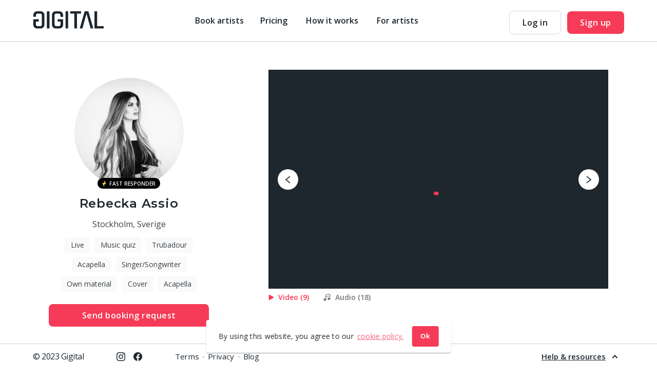

--- FILE ---
content_type: text/html; charset=utf-8
request_url: https://www.gigital.com/en/artists/rebecka-assio1
body_size: 30058
content:
<!DOCTYPE html><html lang="en"><head>
    

    <!-- Google Tag Manager -->
    <script>
      (function (w, d, s, l, i) {
        w[l] = w[l] || [];
        w[l].push({
          'gtm.start': new Date().getTime(),
          event: 'gtm.js',
        });
        var f = d.getElementsByTagName(s)[0],
          j = d.createElement(s),
          dl = l != 'dataLayer' ? '&l=' + l : '';
        j.async = true;
        j.src = 'https://www.googletagmanager.com/gtm.js?id=' + i + dl;
        f.parentNode.insertBefore(j, f);
      })(window, document, 'script', 'dataLayer', 'GTM-NCC4T94');
    </script>
    <!-- End Google Tag Manager -->

    <!-- Google tag (gtag.js) -->
    <script async="" src="https://www.googletagmanager.com/gtag/js?id=G-S0V8LJLDEY"></script>
    <script>
      window.dataLayer = window.dataLayer || [];
      function gtag() {
        dataLayer.push(arguments);
      }
      gtag('js', new Date());

      gtag('config', 'G-S0V8LJLDEY');
    </script>

    <meta charset="utf-8">
    <title>Book artists, live bands and DJs | Gigital</title>
    <base href="/en/">
    <link rel="alternate" hreflang="sv-se" href="https://www.gigital.com/sv-se/artists/rebecka-assio1">
    <meta name="viewport" content="width=device-width, initial-scale=1">
    <link rel="icon" type="image/x-icon" href="favicon.ico">
  <link rel="stylesheet" href="styles.83bc12240928ed113bca.css"><style ng-transition="gigital">.authorizing[_ngcontent-sc180]{height:calc(100vh - 76px)}.authorizing[_ngcontent-sc180]   p[_ngcontent-sc180]{margin-top:32px}</style><style ng-transition="gigital">.mat-drawer-container{position:relative;z-index:1;box-sizing:border-box;-webkit-overflow-scrolling:touch;display:block;overflow:hidden}.mat-drawer-container[fullscreen]{top:0;left:0;right:0;bottom:0;position:absolute}.mat-drawer-container[fullscreen].mat-drawer-container-has-open{overflow:hidden}.mat-drawer-container.mat-drawer-container-explicit-backdrop .mat-drawer-side{z-index:3}.mat-drawer-container.ng-animate-disabled .mat-drawer-backdrop,.mat-drawer-container.ng-animate-disabled .mat-drawer-content,.ng-animate-disabled .mat-drawer-container .mat-drawer-backdrop,.ng-animate-disabled .mat-drawer-container .mat-drawer-content{transition:none}.mat-drawer-backdrop{top:0;left:0;right:0;bottom:0;position:absolute;display:block;z-index:3;visibility:hidden}.mat-drawer-backdrop.mat-drawer-shown{visibility:visible}.mat-drawer-transition .mat-drawer-backdrop{transition-duration:400ms;transition-timing-function:cubic-bezier(0.25, 0.8, 0.25, 1);transition-property:background-color,visibility}.cdk-high-contrast-active .mat-drawer-backdrop{opacity:.5}.mat-drawer-content{position:relative;z-index:1;display:block;height:100%;overflow:auto}.mat-drawer-transition .mat-drawer-content{transition-duration:400ms;transition-timing-function:cubic-bezier(0.25, 0.8, 0.25, 1);transition-property:transform,margin-left,margin-right}.mat-drawer{position:relative;z-index:4;display:block;position:absolute;top:0;bottom:0;z-index:3;outline:0;box-sizing:border-box;overflow-y:auto;transform:translate3d(-100%, 0, 0)}.cdk-high-contrast-active .mat-drawer,.cdk-high-contrast-active [dir=rtl] .mat-drawer.mat-drawer-end{border-right:solid 1px currentColor}.cdk-high-contrast-active [dir=rtl] .mat-drawer,.cdk-high-contrast-active .mat-drawer.mat-drawer-end{border-left:solid 1px currentColor;border-right:none}.mat-drawer.mat-drawer-side{z-index:2}.mat-drawer.mat-drawer-end{right:0;transform:translate3d(100%, 0, 0)}[dir=rtl] .mat-drawer{transform:translate3d(100%, 0, 0)}[dir=rtl] .mat-drawer.mat-drawer-end{left:0;right:auto;transform:translate3d(-100%, 0, 0)}.mat-drawer-inner-container{width:100%;height:100%;overflow:auto;-webkit-overflow-scrolling:touch}.mat-sidenav-fixed{position:fixed}
</style><style ng-transition="gigital"></style><meta property="og:title" content="Book artists, live bands and DJs | Gigital"><meta property="og:url" content="https://www.gigital.com/en/artists/rebecka-assio1"><meta name="description" content="Live music for kickoff, office party, officeparty. 200 verified artists, DJ's and bands. Find and book your favorite. Free registration. Safe bookings."><meta property="og:description" content="Live music for kickoff, office party, officeparty. 200 verified artists, DJ's and bands. Find and book your favorite. Free registration. Safe bookings."><meta property="og:image" content="https://res.cloudinary.com/hthruuqgk/image/upload/f_auto,fl_progressive,q_auto:low/v1567516416/web/ogImage_cw8adl.jpg"><meta property="og:site_name" content="Gigital"><style ng-transition="gigital">mat-toolbar.hello-bar[_ngcontent-sc176]{height:auto;font-size:14px}mat-toolbar.hello-bar[_ngcontent-sc176]   p[_ngcontent-sc176]{white-space:normal}@media screen and (max-width:600px){mat-toolbar.hello-bar[_ngcontent-sc176]   a[_ngcontent-sc176]{margin-bottom:24px}mat-toolbar.hello-bar[_ngcontent-sc176]   p[_ngcontent-sc176]{margin-bottom:4px}}mat-toolbar.main-nav[_ngcontent-sc176]{position:fixed;z-index:9999;top:0;height:-webkit-fit-content;height:-moz-fit-content;height:fit-content;padding-top:21px;padding-bottom:14px;transition:all .15s ease;background:#fff;box-shadow:0 1px 0 rgba(0,0,0,.2)!important;justify-content:space-between;perspective:2000px}@media screen and (max-width:960px){mat-toolbar.main-nav[_ngcontent-sc176]{padding-top:20px;padding-bottom:20px}}mat-toolbar.main-nav.transparent[_ngcontent-sc176]{color:#fff;background:transparent;box-shadow:none!important}.ctas[_ngcontent-sc176]   a[_ngcontent-sc176]:last-child{margin-left:24px}.ctas[_ngcontent-sc176]   a[_ngcontent-sc176]:first-child{border-color:#fff}.cta-light[_ngcontent-sc176]{background-color:transparent;color:#fff}.mobile-menu-toggle[_ngcontent-sc176]{margin:0 16px 0 -10px}.notifications-counter[_ngcontent-sc176]{position:absolute;top:0;left:0;padding:0 5px;letter-spacing:.4px;font-size:12px;font-weight:400;font-style:normal;line-height:normal;color:#fff;border-radius:16px;background:#f53b57}@media screen and (max-width:767px){.notifications-counter[_ngcontent-sc176]{display:none}}.center-nav-popover[_ngcontent-sc176]{position:relative;transition:transform .2s;transform:rotateX(-30deg);transform-origin:center -100px}.center-nav-popover.open[_ngcontent-sc176]{transform:rotateX(0)}.center-nav-popover.open[_ngcontent-sc176]   .popover-background[_ngcontent-sc176]{pointer-events:all;opacity:1}.popover-background[_ngcontent-sc176]{position:absolute;top:8px;left:0;transition:opacity .2s;transform-origin:0 0;pointer-events:none;opacity:0;border-radius:4px;background:#fff;box-shadow:0 2px 4px rgba(0,0,0,.12)}.popover-background.animate[_ngcontent-sc176]{transition:opacity .2s,transform .2s ease-in-out}.popover-content[_ngcontent-sc176]{position:absolute;z-index:1;top:8px;left:0;padding:24px 48px 16px 32px}.section[_ngcontent-sc176]{position:absolute;transition:opacity .2s;pointer-events:none;opacity:0}.section.active[_ngcontent-sc176]{pointer-events:all;opacity:1}.section.active[_ngcontent-sc176]   .from-blog[_ngcontent-sc176]{transform:scaleX(1);opacity:1}.section[_ngcontent-sc176]   ul[_ngcontent-sc176]{margin:0;padding-left:0;list-style:none}.section[_ngcontent-sc176]   ul[_ngcontent-sc176]   mat-icon[_ngcontent-sc176]{width:24px;height:24px;transition:color .2s;text-align:center;font-size:16px;line-height:24px;color:#f53b57;border-radius:16px;background:#fafafa}.section[_ngcontent-sc176]   ul[_ngcontent-sc176]   li[_ngcontent-sc176]{margin:8px 0}.section[_ngcontent-sc176]   ul[_ngcontent-sc176]   li[_ngcontent-sc176]   a[_ngcontent-sc176]{transition:color .2s}.section[_ngcontent-sc176]   ul[_ngcontent-sc176]   li[_ngcontent-sc176]   a[_ngcontent-sc176]:hover{color:#f53b57!important}.section[_ngcontent-sc176]   ul[_ngcontent-sc176]   li[_ngcontent-sc176]   a[_ngcontent-sc176]:hover   mat-icon[_ngcontent-sc176]{color:#ef5777}.from-blog[_ngcontent-sc176]{margin:16px -46px 0 -32px;padding:16px 46px 16px 32px;transition:transform .3s,opacity .3s;transform:scaleX(.5);opacity:0;background:#fafafa}.from-blog[_ngcontent-sc176]   mat-icon[_ngcontent-sc176]{width:24px;height:24px;margin-top:4px;transition:color .2s;text-align:center;font-size:16px;line-height:24px;color:#f53b57;border-radius:16px;background:#fff}.gigital-logo[_ngcontent-sc176]{margin-bottom:11px}.logged-nav-container[_ngcontent-sc176]{margin-top:-6px}.logged-nav[_ngcontent-sc176]{margin-left:auto;font:400 15px/24px Open Sans,sans-serif;align-items:center}.logged-nav--item[_ngcontent-sc176]{margin-right:24px;color:#1e272e}.logged-nav--item.mat-badge-small[_ngcontent-sc176]     .mat-badge-content{top:-7px!important;right:-15px!important}.unlogged-nav[_ngcontent-sc176]{margin-right:-32px;margin-top:-11px}.unlogged-nav--item[_ngcontent-sc176]{margin-right:32px;font:600 16px/24px Open Sans,sans-serif;color:#1e272e}.unlogged-nav--item.active[_ngcontent-sc176]{position:relative}.unlogged-nav--item.active[_ngcontent-sc176]:after{content:"";position:absolute;bottom:-6px;right:calc(50% - 7px);display:block;width:16px;height:2px;background-color:#1e272e}.unlogged-nav.transparent[_ngcontent-sc176]   .unlogged-nav--item[_ngcontent-sc176]{color:#fff}.unlogged-nav[_ngcontent-sc176]     .mat-menu-content{min-width:170px}.unlogged-nav[_ngcontent-sc176]   mat-toolbar.main-nav[_ngcontent-sc176]   .mat-badge-small[_ngcontent-sc176]   .mat-badge-content[_ngcontent-sc176]{right:-18px!important}</style><style ng-transition="gigital">.cdk-high-contrast-active .mat-toolbar{outline:solid 1px}.mat-toolbar-row,.mat-toolbar-single-row{display:flex;box-sizing:border-box;padding:0 16px;width:100%;flex-direction:row;align-items:center;white-space:nowrap}.mat-toolbar-multiple-rows{display:flex;box-sizing:border-box;flex-direction:column;width:100%}
</style><style ng-transition="gigital">.mat-button .mat-button-focus-overlay,.mat-icon-button .mat-button-focus-overlay{opacity:0}.mat-button:hover:not(.mat-button-disabled) .mat-button-focus-overlay,.mat-stroked-button:hover:not(.mat-button-disabled) .mat-button-focus-overlay{opacity:.04}@media(hover: none){.mat-button:hover:not(.mat-button-disabled) .mat-button-focus-overlay,.mat-stroked-button:hover:not(.mat-button-disabled) .mat-button-focus-overlay{opacity:0}}.mat-button,.mat-icon-button,.mat-stroked-button,.mat-flat-button{box-sizing:border-box;position:relative;-webkit-user-select:none;-moz-user-select:none;-ms-user-select:none;user-select:none;cursor:pointer;outline:none;border:none;-webkit-tap-highlight-color:transparent;display:inline-block;white-space:nowrap;text-decoration:none;vertical-align:baseline;text-align:center;margin:0;min-width:64px;line-height:36px;padding:0 16px;border-radius:4px;overflow:visible}.mat-button::-moz-focus-inner,.mat-icon-button::-moz-focus-inner,.mat-stroked-button::-moz-focus-inner,.mat-flat-button::-moz-focus-inner{border:0}.mat-button.mat-button-disabled,.mat-icon-button.mat-button-disabled,.mat-stroked-button.mat-button-disabled,.mat-flat-button.mat-button-disabled{cursor:default}.mat-button.cdk-keyboard-focused .mat-button-focus-overlay,.mat-button.cdk-program-focused .mat-button-focus-overlay,.mat-icon-button.cdk-keyboard-focused .mat-button-focus-overlay,.mat-icon-button.cdk-program-focused .mat-button-focus-overlay,.mat-stroked-button.cdk-keyboard-focused .mat-button-focus-overlay,.mat-stroked-button.cdk-program-focused .mat-button-focus-overlay,.mat-flat-button.cdk-keyboard-focused .mat-button-focus-overlay,.mat-flat-button.cdk-program-focused .mat-button-focus-overlay{opacity:.12}.mat-button::-moz-focus-inner,.mat-icon-button::-moz-focus-inner,.mat-stroked-button::-moz-focus-inner,.mat-flat-button::-moz-focus-inner{border:0}.mat-raised-button{box-sizing:border-box;position:relative;-webkit-user-select:none;-moz-user-select:none;-ms-user-select:none;user-select:none;cursor:pointer;outline:none;border:none;-webkit-tap-highlight-color:transparent;display:inline-block;white-space:nowrap;text-decoration:none;vertical-align:baseline;text-align:center;margin:0;min-width:64px;line-height:36px;padding:0 16px;border-radius:4px;overflow:visible;transform:translate3d(0, 0, 0);transition:background 400ms cubic-bezier(0.25, 0.8, 0.25, 1),box-shadow 280ms cubic-bezier(0.4, 0, 0.2, 1)}.mat-raised-button::-moz-focus-inner{border:0}.mat-raised-button.mat-button-disabled{cursor:default}.mat-raised-button.cdk-keyboard-focused .mat-button-focus-overlay,.mat-raised-button.cdk-program-focused .mat-button-focus-overlay{opacity:.12}.mat-raised-button::-moz-focus-inner{border:0}._mat-animation-noopable.mat-raised-button{transition:none;animation:none}.mat-stroked-button{border:1px solid currentColor;padding:0 15px;line-height:34px}.mat-stroked-button .mat-button-ripple.mat-ripple,.mat-stroked-button .mat-button-focus-overlay{top:-1px;left:-1px;right:-1px;bottom:-1px}.mat-fab{box-sizing:border-box;position:relative;-webkit-user-select:none;-moz-user-select:none;-ms-user-select:none;user-select:none;cursor:pointer;outline:none;border:none;-webkit-tap-highlight-color:transparent;display:inline-block;white-space:nowrap;text-decoration:none;vertical-align:baseline;text-align:center;margin:0;min-width:64px;line-height:36px;padding:0 16px;border-radius:4px;overflow:visible;transform:translate3d(0, 0, 0);transition:background 400ms cubic-bezier(0.25, 0.8, 0.25, 1),box-shadow 280ms cubic-bezier(0.4, 0, 0.2, 1);min-width:0;border-radius:50%;width:56px;height:56px;padding:0;flex-shrink:0}.mat-fab::-moz-focus-inner{border:0}.mat-fab.mat-button-disabled{cursor:default}.mat-fab.cdk-keyboard-focused .mat-button-focus-overlay,.mat-fab.cdk-program-focused .mat-button-focus-overlay{opacity:.12}.mat-fab::-moz-focus-inner{border:0}._mat-animation-noopable.mat-fab{transition:none;animation:none}.mat-fab .mat-button-wrapper{padding:16px 0;display:inline-block;line-height:24px}.mat-mini-fab{box-sizing:border-box;position:relative;-webkit-user-select:none;-moz-user-select:none;-ms-user-select:none;user-select:none;cursor:pointer;outline:none;border:none;-webkit-tap-highlight-color:transparent;display:inline-block;white-space:nowrap;text-decoration:none;vertical-align:baseline;text-align:center;margin:0;min-width:64px;line-height:36px;padding:0 16px;border-radius:4px;overflow:visible;transform:translate3d(0, 0, 0);transition:background 400ms cubic-bezier(0.25, 0.8, 0.25, 1),box-shadow 280ms cubic-bezier(0.4, 0, 0.2, 1);min-width:0;border-radius:50%;width:40px;height:40px;padding:0;flex-shrink:0}.mat-mini-fab::-moz-focus-inner{border:0}.mat-mini-fab.mat-button-disabled{cursor:default}.mat-mini-fab.cdk-keyboard-focused .mat-button-focus-overlay,.mat-mini-fab.cdk-program-focused .mat-button-focus-overlay{opacity:.12}.mat-mini-fab::-moz-focus-inner{border:0}._mat-animation-noopable.mat-mini-fab{transition:none;animation:none}.mat-mini-fab .mat-button-wrapper{padding:8px 0;display:inline-block;line-height:24px}.mat-icon-button{padding:0;min-width:0;width:40px;height:40px;flex-shrink:0;line-height:40px;border-radius:50%}.mat-icon-button i,.mat-icon-button .mat-icon{line-height:24px}.mat-button-ripple.mat-ripple,.mat-button-focus-overlay{top:0;left:0;right:0;bottom:0;position:absolute;pointer-events:none;border-radius:inherit}.mat-button-ripple.mat-ripple:not(:empty){transform:translateZ(0)}.mat-button-focus-overlay{opacity:0;transition:opacity 200ms cubic-bezier(0.35, 0, 0.25, 1),background-color 200ms cubic-bezier(0.35, 0, 0.25, 1)}._mat-animation-noopable .mat-button-focus-overlay{transition:none}.mat-button-ripple-round{border-radius:50%;z-index:1}.mat-button .mat-button-wrapper>*,.mat-flat-button .mat-button-wrapper>*,.mat-stroked-button .mat-button-wrapper>*,.mat-raised-button .mat-button-wrapper>*,.mat-icon-button .mat-button-wrapper>*,.mat-fab .mat-button-wrapper>*,.mat-mini-fab .mat-button-wrapper>*{vertical-align:middle}.mat-form-field:not(.mat-form-field-appearance-legacy) .mat-form-field-prefix .mat-icon-button,.mat-form-field:not(.mat-form-field-appearance-legacy) .mat-form-field-suffix .mat-icon-button{display:inline-flex;justify-content:center;align-items:center;font-size:inherit;width:2.5em;height:2.5em}.cdk-high-contrast-active .mat-button,.cdk-high-contrast-active .mat-flat-button,.cdk-high-contrast-active .mat-raised-button,.cdk-high-contrast-active .mat-icon-button,.cdk-high-contrast-active .mat-fab,.cdk-high-contrast-active .mat-mini-fab{outline:solid 1px}.cdk-high-contrast-active .mat-button-base.cdk-keyboard-focused,.cdk-high-contrast-active .mat-button-base.cdk-program-focused{outline:solid 3px}
</style><style ng-transition="gigital">.mat-icon{background-repeat:no-repeat;display:inline-block;fill:currentColor;height:24px;width:24px}.mat-icon.mat-icon-inline{font-size:inherit;height:inherit;line-height:inherit;width:inherit}[dir=rtl] .mat-icon-rtl-mirror{transform:scale(-1, 1)}.mat-form-field:not(.mat-form-field-appearance-legacy) .mat-form-field-prefix .mat-icon,.mat-form-field:not(.mat-form-field-appearance-legacy) .mat-form-field-suffix .mat-icon{display:block}.mat-form-field:not(.mat-form-field-appearance-legacy) .mat-form-field-prefix .mat-icon-button .mat-icon,.mat-form-field:not(.mat-form-field-appearance-legacy) .mat-form-field-suffix .mat-icon-button .mat-icon{margin:auto}
</style><style ng-transition="gigital">svg[_ngcontent-sc174]{display:block}</style><style ng-transition="gigital">mat-menu{display:none}.mat-menu-panel{min-width:112px;max-width:280px;overflow:auto;-webkit-overflow-scrolling:touch;max-height:calc(100vh - 48px);border-radius:4px;outline:0;min-height:64px}.mat-menu-panel.ng-animating{pointer-events:none}.cdk-high-contrast-active .mat-menu-panel{outline:solid 1px}.mat-menu-content:not(:empty){padding-top:8px;padding-bottom:8px}.mat-menu-item{-webkit-user-select:none;-moz-user-select:none;-ms-user-select:none;user-select:none;cursor:pointer;outline:none;border:none;-webkit-tap-highlight-color:transparent;white-space:nowrap;overflow:hidden;text-overflow:ellipsis;display:block;line-height:48px;height:48px;padding:0 16px;text-align:left;text-decoration:none;max-width:100%;position:relative}.mat-menu-item::-moz-focus-inner{border:0}.mat-menu-item[disabled]{cursor:default}[dir=rtl] .mat-menu-item{text-align:right}.mat-menu-item .mat-icon{margin-right:16px;vertical-align:middle}.mat-menu-item .mat-icon svg{vertical-align:top}[dir=rtl] .mat-menu-item .mat-icon{margin-left:16px;margin-right:0}.mat-menu-item[disabled]{pointer-events:none}.cdk-high-contrast-active .mat-menu-item{margin-top:1px}.cdk-high-contrast-active .mat-menu-item.cdk-program-focused,.cdk-high-contrast-active .mat-menu-item.cdk-keyboard-focused,.cdk-high-contrast-active .mat-menu-item-highlighted{outline:dotted 1px}.mat-menu-item-submenu-trigger{padding-right:32px}.mat-menu-item-submenu-trigger::after{width:0;height:0;border-style:solid;border-width:5px 0 5px 5px;border-color:transparent transparent transparent currentColor;content:"";display:inline-block;position:absolute;top:50%;right:16px;transform:translateY(-50%)}[dir=rtl] .mat-menu-item-submenu-trigger{padding-right:16px;padding-left:32px}[dir=rtl] .mat-menu-item-submenu-trigger::after{right:auto;left:16px;transform:rotateY(180deg) translateY(-50%)}button.mat-menu-item{width:100%}.mat-menu-item .mat-menu-ripple{top:0;left:0;right:0;bottom:0;position:absolute;pointer-events:none}
</style><style ng-transition="gigital">.sticky-notifications[_ngcontent-sc169]{position:sticky;background-color:#fafafa}.sticky-notifications.top[_ngcontent-sc169]{z-index:99;top:0}.sticky-notifications.top[_ngcontent-sc169]   h3[_ngcontent-sc169]{margin:0;padding:16px 24px}.sticky-notifications.bot[_ngcontent-sc169]{bottom:0;padding:12px 0}</style><style ng-transition="gigital">.card-container[_ngcontent-sc168]{margin:12px 0}.empty[_ngcontent-sc168]{padding:48px 32px;text-align:center}.empty[_ngcontent-sc168]   h1[_ngcontent-sc168], .empty[_ngcontent-sc168]   h2[_ngcontent-sc168]{margin:2px 0 0}.illustration[_ngcontent-sc168]{width:256px;margin:0 auto 30px}.isDropdown[_ngcontent-sc168]   .illustration[_ngcontent-sc168]{width:160px}.isDropdown[_ngcontent-sc168]   .empty[_ngcontent-sc168]{max-width:440px}</style><style ng-transition="gigital">[_nghost-sc177]{position:fixed;bottom:0;background-color:#fff;width:100%;z-index:99}@media screen and (max-width:960px){[_nghost-sc177]{position:relative}}.footer-content[_ngcontent-sc177]{padding:11px 0;box-shadow:0 -1px 0 #ccc;font:400 15px/19px Open Sans,sans-serif;letter-spacing:-.5px;color:#1e272e}.footer-content[_ngcontent-sc177]   .copyright[_ngcontent-sc177]   p[_ngcontent-sc177]{margin-right:64px;letter-spacing:-.5px}@media screen and (max-width:960px){.footer-content[_ngcontent-sc177]   .copyright[_ngcontent-sc177]   p[_ngcontent-sc177]{margin:0 0 20px}}.footer-content[_ngcontent-sc177]   .social-links[_ngcontent-sc177]   .mat-icon[_ngcontent-sc177]{width:17px;height:17px}.footer-content[_ngcontent-sc177]   .nav-list[_ngcontent-sc177]{list-style:none;letter-spacing:.2px}@media screen and (max-width:830px){.footer-content[_ngcontent-sc177]   .nav-list[_ngcontent-sc177]{margin-top:20px}}@media screen and (max-width:600px){.footer-content[_ngcontent-sc177]   .nav-list[_ngcontent-sc177]{margin-top:0}}.footer-content[_ngcontent-sc177]   .nav-list[_ngcontent-sc177]   li[_ngcontent-sc177]   a[_ngcontent-sc177]{color:inherit;letter-spacing:.2px}.expandable-footer--header.expanded[_ngcontent-sc177]{display:none!important}.expandable-footer--content-container[_ngcontent-sc177]{position:fixed;bottom:0;overflow:hidden;background:rgba(0,0,0,.5);height:100vh}.expandable-footer--content[_ngcontent-sc177]{background-color:#f7f7f7}.expandable-footer--toggle[_ngcontent-sc177]{margin:0 12px 0 auto;font:600 15px/15px Open Sans,sans-serif;-webkit-text-decoration-line:underline;text-decoration-line:underline;letter-spacing:0;cursor:pointer}.expandable-footer--toggle[_ngcontent-sc177]   .mat-icon[_ngcontent-sc177]{transform:rotate(180deg);width:12px;height:15px}.expanded-footer-content[_ngcontent-sc177]{width:100vw;padding-top:64px;padding-bottom:32px;border-radius:12px 12px 0 0}@media screen and (max-width:960px){.expanded-footer-content[_ngcontent-sc177]{padding-top:32px;background-color:#f7f7f7;box-shadow:0 -.5px 0 #ccc;border-radius:0}}@media screen and (max-width:960px){.expanded-footer-content[_ngcontent-sc177]   .expanded-navigation[_ngcontent-sc177]{width:100%}}@media screen and (max-width:960px){.expanded-footer-content[_ngcontent-sc177]   .expanded-navigation--menu[_ngcontent-sc177]{width:100%;padding-bottom:23px;border-bottom:1px solid #ccc}}.expanded-footer-content[_ngcontent-sc177]   .expanded-navigation[_ngcontent-sc177]   .subtitle-1[_ngcontent-sc177]{margin-bottom:16px}.expanded-footer-content[_ngcontent-sc177]   .expanded-navigation[_ngcontent-sc177]   li[_ngcontent-sc177]   a[_ngcontent-sc177]{font:400 14px/30px Open Sans,sans-serif;color:#1e272e;opacity:.9}.expanded-footer-content[_ngcontent-sc177]   .expanded-navigation[_ngcontent-sc177]   .social-links[_ngcontent-sc177]   .mat-icon[_ngcontent-sc177]{width:17px;height:17px}.mobile-footer[_ngcontent-sc177]{display:none}@media screen and (max-width:960px){.mobile-footer[_ngcontent-sc177]{display:block}}</style><style ng-transition="gigital">.loader[_ngcontent-sc167]{box-sizing:border-box;overflow:hidden;position:relative;-webkit-animation:2s ease-in-out infinite progress;animation:2s ease-in-out infinite progress;background:0 0/200px 100% no-repeat #eff1f6;background-image:-webkit-gradient(linear,left top,right top,from(rgba(255,255,255,0)),color-stop(rgba(255,255,255,.6)),to(rgba(255,255,255,0)));background-image:linear-gradient(90deg,rgba(255,255,255,0),rgba(255,255,255,.6),rgba(255,255,255,0));border-radius:4px;width:100%;height:20px;display:inline-block;margin-bottom:10px}.loader[_ngcontent-sc167]:after, .loader[_ngcontent-sc167]:before{box-sizing:border-box}.loader.circle[_ngcontent-sc167]{width:40px;height:40px;margin:5px;border-radius:50%}@-webkit-keyframes progress{0%{background-position:-200px 0}100%{background-position:calc(200px + 100%) 0}}@keyframes progress{0%{background-position:-200px 0}100%{background-position:calc(200px + 100%) 0}}</style><script class="preboot-inline-script">var prebootInitFn = (function() {
      

function start(prebootData,win){const _document=(win||window).document||{},currentScript=_document.currentScript||[].slice.call(_document.getElementsByTagName("script"),-1)[0];if(!currentScript)return void console.error("Preboot initialization failed, no currentScript has been detected.");let serverNode=currentScript.parentNode;if(!serverNode)return void console.error("Preboot initialization failed, the script is detached");serverNode.removeChild(currentScript);let eventSelectors=(prebootData.opts||{}).eventSelectors||[];const appData={root:prebootData.opts?getAppRoot(_document,prebootData.opts,serverNode):null,events:[]};prebootData.apps&&prebootData.apps.push(appData),eventSelectors=eventSelectors.map(eventSelector=>(eventSelector.hasOwnProperty("replay")||(eventSelector.replay=!0),eventSelector)),eventSelectors.forEach(eventSelector=>handleEvents(_document,prebootData,appData,eventSelector))}

function createOverlay(_document){let overlay=_document.createElement("div");return overlay.setAttribute("id","prebootOverlay"),overlay.setAttribute("style","display:none;position:absolute;left:0;top:0;width:100%;height:100%;z-index:999999;background:black;opacity:.3"),_document.documentElement.appendChild(overlay),overlay}

function getAppRoot(_document,opts,serverNode){const root={serverNode:serverNode};return root.clientNode=opts.buffer?createBuffer(root):root.serverNode,opts.disableOverlay||(root.overlay=createOverlay(_document)),root}

function handleEvents(_document,prebootData,appData,eventSelector){const serverRoot=appData.root.serverNode;serverRoot&&eventSelector.events.forEach(eventName=>{const handler=createListenHandler(_document,prebootData,eventSelector,appData);serverRoot.addEventListener(eventName,handler,!0),prebootData.listeners&&prebootData.listeners.push({node:serverRoot,eventName:eventName,handler:handler})})}

function createListenHandler(_document,prebootData,eventSelector,appData){const CARET_EVENTS=["keyup","keydown","focusin","mouseup","mousedown"],CARET_NODES=["INPUT","TEXTAREA"],matches=_document.documentElement.matches||_document.documentElement.msMatchesSelector,opts=prebootData.opts;return function(event){const node=event.target;if(!matches.call(node,eventSelector.selector))return;const root=appData.root,eventName=event.type;if(!node||!eventName)return;const keyCodes=eventSelector.keyCodes;if(keyCodes&&keyCodes.length){if(!keyCodes.filter(keyCode=>event.which===keyCode).length)return}eventSelector.preventDefault&&event.preventDefault(),eventSelector.action&&eventSelector.action(node,event);const nodeKey=getNodeKeyForPreboot({root:root,node:node});if(CARET_EVENTS.indexOf(eventName)>=0&&CARET_NODES.indexOf(node.tagName?node.tagName:"")>=0?prebootData.activeNode={root:root,node:node,nodeKey:nodeKey,selection:getSelection(node)}:"change"!==eventName&&"focusout"!==eventName&&(prebootData.activeNode=void 0),opts&&!opts.disableOverlay&&eventSelector.freeze){const overlay=root.overlay;overlay.style.display="block",setTimeout(()=>{overlay.style.display="none"},1e4)}eventSelector.replay&&appData.events.push({node:node,nodeKey:nodeKey,event:event,name:eventName})}}

function getSelection(node){const nodeValue=(node=node||{}).value||"",selection={start:nodeValue.length,end:nodeValue.length,direction:"forward"};try{(node.selectionStart||0===node.selectionStart)&&(selection.start=node.selectionStart,selection.end=node.selectionEnd?node.selectionEnd:0,selection.direction=node.selectionDirection?node.selectionDirection:"none")}catch(ex){}return selection}

function createBuffer(root){const serverNode=root.serverNode;if(!serverNode||!serverNode.parentNode||serverNode===document.documentElement||serverNode===document.body)return serverNode;const rootClientNode=serverNode.cloneNode(!1);return rootClientNode.style.display="none",serverNode.parentNode.insertBefore(rootClientNode,serverNode),serverNode.setAttribute("ng-non-bindable",""),rootClientNode}

function getNodeKeyForPreboot(nodeContext){const ancestors=[],root=nodeContext.root,node=nodeContext.node;let temp=node;for(;temp&&temp!==root.serverNode&&temp!==root.clientNode;)ancestors.push(temp),temp=temp.parentNode;temp&&ancestors.push(temp);let key=node.nodeName||"unknown";for(let i=ancestors.length-1;i>=0;i--)if(temp=ancestors[i],temp.childNodes&&i>0)for(let j=0;j<temp.childNodes.length;j++)if(temp.childNodes[j]===ancestors[i-1]){key+="_s"+(j+1);break}return key}


      return (function initAll(opts,win){const theWindow=win||window,data=theWindow.prebootData={opts:opts,apps:[],listeners:[]};return()=>start(data,theWindow)})({"buffer":true,"replay":false,"disableOverlay":false,"eventSelectors":[{"selector":"input,textarea","events":["keypress","keyup","keydown","input","change"]},{"selector":"select,option","events":["change"]},{"selector":"input","events":["keyup"],"preventDefault":true,"keyCodes":[13],"freeze":true},{"selector":"form","events":["submit"],"preventDefault":true,"freeze":true},{"selector":"input,textarea","events":["focusin","focusout","mousedown","mouseup"],"replay":false},{"selector":"button","events":["click"],"preventDefault":true,"freeze":true}],"appRoot":"app-root"});
    })();</script><style ng-transition="gigital">.container[_ngcontent-sc753]{padding:60px 0 175px}.container[_ngcontent-sc753]   main[_ngcontent-sc753]{max-width:1090px;margin:0 auto}@media screen and (max-width:960px){.container[_ngcontent-sc753]{padding-bottom:56px}}@media screen and (max-width:600px){.container[_ngcontent-sc753]{padding-top:68px}}.artist-details-header[_ngcontent-sc753]{padding-bottom:18px}@media screen and (max-width:600px){.artist-details-header[_ngcontent-sc753]{padding-bottom:38px;border-bottom:1px solid #d8d8d8}}.artist-profile[_ngcontent-sc753]{padding:16px 0 35px}@media screen and (max-width:960px){.artist-profile[_ngcontent-sc753]{padding:0 0 24px}}.artist-profile--address[_ngcontent-sc753]{margin-bottom:16px;font:400 16px/20px Open Sans,sans-serif;letter-spacing:0}@media screen and (max-width:600px){.artist-profile--address[_ngcontent-sc753]{margin-bottom:20px}}.artist-profile--name[_ngcontent-sc753]{margin-bottom:16px;font:600 24px/29px Montserrat,sans-serif;letter-spacing:.75px;text-align:center;color:#1e272e}@media screen and (max-width:600px){.artist-profile--name[_ngcontent-sc753]{font:600 30px/37px Montserrat,sans-serif}}.artist-profile--main-tags[_ngcontent-sc753]{margin-bottom:16px;margin-right:-8px}@media screen and (max-width:600px){.artist-profile--main-tags[_ngcontent-sc753]{margin-bottom:24px}}.artist-profile--details[_ngcontent-sc753]   span[_ngcontent-sc753]{font:400 16px/24px Open Sans,sans-serif;color:#485460}.artist-profile[_ngcontent-sc753]   button[_ngcontent-sc753]{width:100%}@media screen and (max-width:600px){.artist-profile[_ngcontent-sc753]   button[_ngcontent-sc753]{padding:17px}}.artist-details--navigation[_ngcontent-sc753]{border-bottom:1px solid #d8d8d8}.artist-details--navigation[_ngcontent-sc753]   a[_ngcontent-sc753]{display:inline-block;margin-bottom:-1px;padding:13px 16px;border-bottom:2px solid transparent;font:600 16px/22px Open Sans,sans-serif;color:#767676;cursor:pointer}.artist-details--navigation[_ngcontent-sc753]   a[_ngcontent-sc753]:hover{color:#f53b57;border-bottom:2px solid #f53b57}.artist-details--section[_ngcontent-sc753]{padding:54px 0 64px;border-bottom:1px solid #d8d8d8}.artist-details--section.last[_ngcontent-sc753]{border-bottom:none}@media screen and (max-width:600px){.artist-details--section[_ngcontent-sc753]{padding:30px 0 24px}}.details-item--title[_ngcontent-sc753]{font:600 24px/29px Montserrat,sans-serif;letter-spacing:.75px;color:#1e272e}@media screen and (max-width:960px){.details-item--title[_ngcontent-sc753]{margin-bottom:24px;letter-spacing:.15px}}.details-item--title.faq[_ngcontent-sc753]{margin-bottom:38px}.details-item--info[_ngcontent-sc753], .details-item--info[_ngcontent-sc753]   p[_ngcontent-sc753]{font:400 16px/30px Open Sans,sans-serif;letter-spacing:.75px}.details-item--info[_ngcontent-sc753]   .presentation[_ngcontent-sc753], .details-item--info[_ngcontent-sc753]   p[_ngcontent-sc753]   .presentation[_ngcontent-sc753]{letter-spacing:0}@media screen and (max-width:960px){.details-item--info.reviews-lists[_ngcontent-sc753], .details-item--info[_ngcontent-sc753]   p.reviews-lists[_ngcontent-sc753]{width:100%}}.tag[_ngcontent-sc753]{display:inline-block;margin-right:8px;padding:5px 12px;border-radius:4px;background-color:#fafafa;font:400 14px/20px Open Sans,sans-serif}.reviews[_ngcontent-sc753]   .details-item--title[_ngcontent-sc753]{margin-top:0}.audience-list[_ngcontent-sc753]{margin:0 -6px}@media screen and (max-width:959px){.audience-list[_ngcontent-sc753]{margin:0 -8px}}app-artist-audience-item[_ngcontent-sc753]{max-width:calc(25% - 12px);margin:0 6px 12px}@media screen and (max-width:959px){app-artist-audience-item[_ngcontent-sc753]{max-width:calc(25% - 16px);margin:0 8 16px}}.badges-list[_ngcontent-sc753]{max-width:635px;margin-right:-24px;margin-bottom:-44px}  app-cloud-image,   app-cloud-image img{min-width:100%;min-height:100%}app-artist-media[_ngcontent-sc753]{max-height:460px}@media screen and (max-width:600px){app-artist-media[_ngcontent-sc753]{position:relative;left:-24px;width:100vw}}.fast-responder-badge[_ngcontent-sc753]{position:relative;top:-34px;margin-bottom:-20px;padding:1px 8px 0 4px;border-radius:16px;background:#000;font:600 10px/20px Open Sans,sans-serif;letter-spacing:.0075em;text-transform:uppercase;align-items:center;color:#fff}.fast-responder-badge[_ngcontent-sc753]   .mat-icon[_ngcontent-sc753]{width:18px;height:18px;margin-right:1px}</style><style ng-transition="gigital">.avatar[_ngcontent-sc165]{overflow:hidden;width:40px;height:40px;font-family:Montserrat,sans-serif;font-weight:500;color:#fff}.avatar.no-overflow[_ngcontent-sc165]{overflow:hidden!important}.avatar.round[_ngcontent-sc165]{border-radius:100%}.avatar[_ngcontent-sc165]:not(.show-bg){background:transparent!important}.avatar--tiny[_ngcontent-sc165]{width:20px;height:20px}.avatar--mini[_ngcontent-sc165]{width:30px;height:30px}.avatar--small[_ngcontent-sc165]{width:50px;height:50px}.avatar--medium[_ngcontent-sc165]{width:60px;height:60px}.avatar--intermediate[_ngcontent-sc165]{width:70px;height:70px}.avatar--big[_ngcontent-sc165]{width:80px;height:80px}.avatar--large[_ngcontent-sc165]{width:100px;height:100px}.avatar--huge[_ngcontent-sc165]{width:120px;height:120px}.avatar--ballin[_ngcontent-sc165]{width:160px;height:160px}.avatar--humongous[_ngcontent-sc165]{width:256px;height:256px}.fill[_ngcontent-sc165]{width:100%;height:100%}.deafault-picture[_ngcontent-sc165], .deafault-picture[_ngcontent-sc165]   img[_ngcontent-sc165]{width:100%;height:100%;min-width:100%}</style><style ng-transition="gigital">.media-container[_ngcontent-sc746]{position:relative;width:100%;height:100%}.tab-label[_ngcontent-sc746]{font:600 14px/19px Open Sans,sans-serif;color:#767676}.tab-label--icon.video[_ngcontent-sc746]{width:11px;height:12px}.tab-label--icon.audio[_ngcontent-sc746]{width:14px;height:14px}.tab-label--icon.photo[_ngcontent-sc746]{width:15px;height:15px}.gallery-container[_ngcontent-sc746]{min-height:427px;overflow:hidden}@media screen and (max-width:600px){.gallery-container[_ngcontent-sc746]{min-height:347px}}.gallery-container.audio[_ngcontent-sc746]   .iframe-container[_ngcontent-sc746]{position:relative;background:#fafafa}.gallery-container.audio[_ngcontent-sc746]     iframe{position:absolute;left:calc(50% - 250px);width:500px}@media screen and (max-width:600px){.gallery-container.audio[_ngcontent-sc746]     iframe{width:70%;left:15%}}.gallery-container.audio[_ngcontent-sc746]     iframe.id-8{bottom:calc(50% - 76px);height:152px}.gallery-container.audio[_ngcontent-sc746]     iframe.id-7{bottom:calc(50% - 83px);height:166px}.gallery-container.audio[_ngcontent-sc746]     iframe.id-10{bottom:calc(50% - 90px);height:180px}.gallery-container.photo[_ngcontent-sc746]     img{width:100%;-o-object-fit:cover;object-fit:cover;aspect-ratio:650/420}.slider-controls[_ngcontent-sc746]{position:absolute;top:calc(50% - 20px);width:100%;padding:0 18px}.slider-controls--item[_ngcontent-sc746]{position:relative;z-index:9999;height:40px;width:40px;cursor:pointer}.video-16-9[_ngcontent-sc746]{padding-bottom:64.5%}@media screen and (max-width:600px){.video-16-9[_ngcontent-sc746]{padding-bottom:83.65%}}.mat-tab-body-content[_ngcontent-sc746]{overflow:hidden}app-media-iframe[_ngcontent-sc746]   iframe[_ngcontent-sc746]{max-height:506px}.audio-container[_ngcontent-sc746], .mat-tab-group[_ngcontent-sc746],   .mat-tab-body-wrapper{height:100%}  .media-container .mat-tab-header{border:none!important}  .mat-tab-label-active .tab-label{color:#f53b57}@media screen and (max-width:960px){  .mat-tab-labels{justify-content:center}}  .media-container .mat-tab-label{width:-webkit-fit-content!important;width:-moz-fit-content!important;width:fit-content!important;height:-webkit-fit-content!important;height:-moz-fit-content!important;height:fit-content!important;min-width:-webkit-fit-content!important;min-width:-moz-fit-content!important;min-width:fit-content!important;margin-right:28px;padding:7px 0!important;opacity:1!important}@media screen and (max-width:600px){  .media-container .mat-tab-label{padding:12px 0!important}}  .media-container .mat-ink-bar{display:none!important}.tab-label--icon.file[_ngcontent-sc746]{width:24px;height:24px}</style><style ng-transition="gigital">.overview[_ngcontent-sc747]{padding:30px 64px 28px;border:1px solid #d8d8d8;border-radius:8px}.overview[_ngcontent-sc747]   .wrap[_ngcontent-sc747]{margin-right:-24px;margin-bottom:-36px}@media screen and (max-width:600px){.overview[_ngcontent-sc747]   .wrap[_ngcontent-sc747]{margin-bottom:0}}@media screen and (max-width:600px){.overview[_ngcontent-sc747]{margin-bottom:-24px;padding:24px 0 5px;border-radius:0;border:none}}.overview--item[_ngcontent-sc747]{margin:0 24px 36px 0;font:400 15px/24px Open Sans,sans-serif;letter-spacing:.005px;color:#1e272e}@media screen and (max-width:960px){.overview--item[_ngcontent-sc747]{margin:0 0 25px}}.subtext[_ngcontent-sc747]{margin-top:3px;font:400 14px/24px Open Sans,sans-serif}.note-icon[_ngcontent-sc747]{height:19px;width:19px;padding-right:4px}.flag-icon[_ngcontent-sc747]{margin-bottom:4px;width:16px;height:14px}.no-data[_ngcontent-sc747]{font:400 14px/24px Open Sans,sans-serif;letter-spacing:.0075em;color:rgba(30,39,46,.5)}</style><style ng-transition="gigital">.badge[_ngcontent-sc748]{width:103px;height:103px;margin-bottom:44px;padding:16px 20px;border-radius:50%;background:#1e272e;box-shadow:0 4px 4px rgba(0,0,0,.16);text-align:center}.badge--title[_ngcontent-sc748]{margin-bottom:6px;font:600 9px/11px Montserrat,sans-serif;letter-spacing:0;color:#fff}.badge--bookings-number[_ngcontent-sc748]{margin-bottom:4px;font:500 25px/30px Montserrat,sans-serif;color:#fff}.badge--icon[_ngcontent-sc748]{width:36px;height:36px}.badge--icon.top-3[_ngcontent-sc748]{width:32px;height:37px;margin-bottom:6px}.badge--icon.customer-pick[_ngcontent-sc748]{width:34px;height:34px}</style><style ng-transition="gigital">.reviews-list[_ngcontent-sc751]{margin-bottom:-54px}@media screen and (max-width:959px){.reviews-list[_ngcontent-sc751]{overflow-x:scroll}}.reviews-list--item[_ngcontent-sc751]{max-width:350px;margin-bottom:54px}.reviews-list--item[_ngcontent-sc751]:nth-child(odd){margin-right:75px}@media screen and (max-width:959px){.reviews-list--item[_ngcontent-sc751], .reviews-list--item[_ngcontent-sc751]:nth-child(odd){margin-right:14px}}.show-all-button[_ngcontent-sc751]{margin-top:28px;padding:0;font:400 16px/24px Open Sans,sans-serif}</style><style ng-transition="gigital">.mat-expansion-panel[_ngcontent-sc752]{box-shadow:none;border:1px solid #ccc}.mat-accordion[_ngcontent-sc752]   .mat-expansion-panel[_ngcontent-sc752]:last-of-type{border-bottom-right-radius:8px;border-bottom-left-radius:8px}.mat-accordion[_ngcontent-sc752]   .mat-expansion-panel[_ngcontent-sc752]:first-of-type{border-top-right-radius:8px;border-top-left-radius:8px}.mat-expansion-panel-header-title[_ngcontent-sc752]{font:600 16px/24px Open Sans,sans-serif;color:#1e272e;letter-spacing:.05px}@media screen and (max-width:960px){.mat-expansion-panel-header-title[_ngcontent-sc752]{font-size:14px}}.mat-expansion-panel-header[_ngcontent-sc752]{padding:19px 42px 19px 30px}@media screen and (max-width:960px){.mat-expansion-panel-header[_ngcontent-sc752]{padding:10px 32px 13px 13px}}.mat-expansion-panel-header.mat-expanded[_ngcontent-sc752]{padding:11px 42px 12px 30px}@media screen and (max-width:960px){.mat-expansion-panel-header.mat-expanded[_ngcontent-sc752]{padding:0 29px 0 16px}}  .mat-expansion-panel-body{padding:0 30px 31px!important}@media screen and (max-width:960px){  .mat-expansion-panel-body{padding:0 16px 31px!important}}  .mat-expansion-indicator{padding-bottom:10px}  .mat-expansion-indicator:after{padding:6px!important;color:#1e272e}@media screen and (max-width:960px){  .mat-expansion-indicator:after{padding:4px!important}}@media screen and (max-width:960px){.question--text[_ngcontent-sc752]{font-size:14px}}</style><style ng-transition="gigital">.mat-expansion-panel{box-sizing:content-box;display:block;margin:0;border-radius:4px;overflow:hidden;transition:margin 225ms cubic-bezier(0.4, 0, 0.2, 1),box-shadow 280ms cubic-bezier(0.4, 0, 0.2, 1);position:relative}.mat-accordion .mat-expansion-panel:not(.mat-expanded),.mat-accordion .mat-expansion-panel:not(.mat-expansion-panel-spacing){border-radius:0}.mat-accordion .mat-expansion-panel:first-of-type{border-top-right-radius:4px;border-top-left-radius:4px}.mat-accordion .mat-expansion-panel:last-of-type{border-bottom-right-radius:4px;border-bottom-left-radius:4px}.cdk-high-contrast-active .mat-expansion-panel{outline:solid 1px}.mat-expansion-panel.ng-animate-disabled,.ng-animate-disabled .mat-expansion-panel,.mat-expansion-panel._mat-animation-noopable{transition:none}.mat-expansion-panel-content{display:flex;flex-direction:column;overflow:visible}.mat-expansion-panel-body{padding:0 24px 16px}.mat-expansion-panel-spacing{margin:16px 0}.mat-accordion>.mat-expansion-panel-spacing:first-child,.mat-accordion>*:first-child:not(.mat-expansion-panel) .mat-expansion-panel-spacing{margin-top:0}.mat-accordion>.mat-expansion-panel-spacing:last-child,.mat-accordion>*:last-child:not(.mat-expansion-panel) .mat-expansion-panel-spacing{margin-bottom:0}.mat-action-row{border-top-style:solid;border-top-width:1px;display:flex;flex-direction:row;justify-content:flex-end;padding:16px 8px 16px 24px}.mat-action-row button.mat-button-base,.mat-action-row button.mat-mdc-button-base{margin-left:8px}[dir=rtl] .mat-action-row button.mat-button-base,[dir=rtl] .mat-action-row button.mat-mdc-button-base{margin-left:0;margin-right:8px}
</style><style ng-transition="gigital">.mat-expansion-panel-header{display:flex;flex-direction:row;align-items:center;padding:0 24px;border-radius:inherit;transition:height 225ms cubic-bezier(0.4, 0, 0.2, 1)}.mat-expansion-panel-header._mat-animation-noopable{transition:none}.mat-expansion-panel-header:focus,.mat-expansion-panel-header:hover{outline:none}.mat-expansion-panel-header.mat-expanded:focus,.mat-expansion-panel-header.mat-expanded:hover{background:inherit}.mat-expansion-panel-header:not([aria-disabled=true]){cursor:pointer}.mat-expansion-panel-header.mat-expansion-toggle-indicator-before{flex-direction:row-reverse}.mat-expansion-panel-header.mat-expansion-toggle-indicator-before .mat-expansion-indicator{margin:0 16px 0 0}[dir=rtl] .mat-expansion-panel-header.mat-expansion-toggle-indicator-before .mat-expansion-indicator{margin:0 0 0 16px}.mat-content{display:flex;flex:1;flex-direction:row;overflow:hidden}.mat-expansion-panel-header-title,.mat-expansion-panel-header-description{display:flex;flex-grow:1;margin-right:16px}[dir=rtl] .mat-expansion-panel-header-title,[dir=rtl] .mat-expansion-panel-header-description{margin-right:0;margin-left:16px}.mat-expansion-panel-header-description{flex-grow:2}.mat-expansion-indicator::after{border-style:solid;border-width:0 2px 2px 0;content:"";display:inline-block;padding:3px;transform:rotate(45deg);vertical-align:middle}.cdk-high-contrast-active .mat-expansion-panel .mat-expansion-panel-header.cdk-keyboard-focused:not([aria-disabled=true])::before,.cdk-high-contrast-active .mat-expansion-panel .mat-expansion-panel-header.cdk-program-focused:not([aria-disabled=true])::before,.cdk-high-contrast-active .mat-expansion-panel:not(.mat-expanded) .mat-expansion-panel-header:hover:not([aria-disabled=true])::before{top:0;left:0;right:0;bottom:0;position:absolute;box-sizing:border-box;pointer-events:none;border:3px solid;border-radius:4px;content:""}
</style><style ng-transition="gigital">.mat-tab-group{display:flex;flex-direction:column}.mat-tab-group.mat-tab-group-inverted-header{flex-direction:column-reverse}.mat-tab-label{height:48px;padding:0 24px;cursor:pointer;box-sizing:border-box;opacity:.6;min-width:160px;text-align:center;display:inline-flex;justify-content:center;align-items:center;white-space:nowrap;position:relative}.mat-tab-label:focus{outline:none}.mat-tab-label:focus:not(.mat-tab-disabled){opacity:1}.cdk-high-contrast-active .mat-tab-label:focus{outline:dotted 2px;outline-offset:-2px}.mat-tab-label.mat-tab-disabled{cursor:default}.cdk-high-contrast-active .mat-tab-label.mat-tab-disabled{opacity:.5}.mat-tab-label .mat-tab-label-content{display:inline-flex;justify-content:center;align-items:center;white-space:nowrap}.cdk-high-contrast-active .mat-tab-label{opacity:1}@media(max-width: 599px){.mat-tab-label{padding:0 12px}}@media(max-width: 959px){.mat-tab-label{padding:0 12px}}.mat-tab-group[mat-stretch-tabs]>.mat-tab-header .mat-tab-label{flex-basis:0;flex-grow:1}.mat-tab-body-wrapper{position:relative;overflow:hidden;display:flex;transition:height 500ms cubic-bezier(0.35, 0, 0.25, 1)}._mat-animation-noopable.mat-tab-body-wrapper{transition:none;animation:none}.mat-tab-body{top:0;left:0;right:0;bottom:0;position:absolute;display:block;overflow:hidden;flex-basis:100%}.mat-tab-body.mat-tab-body-active{position:relative;overflow-x:hidden;overflow-y:auto;z-index:1;flex-grow:1}.mat-tab-group.mat-tab-group-dynamic-height .mat-tab-body.mat-tab-body-active{overflow-y:hidden}
</style><style ng-transition="gigital">.mat-tab-header{display:flex;overflow:hidden;position:relative;flex-shrink:0}.mat-tab-header-pagination{-webkit-user-select:none;-moz-user-select:none;-ms-user-select:none;user-select:none;position:relative;display:none;justify-content:center;align-items:center;min-width:32px;cursor:pointer;z-index:2;-webkit-tap-highlight-color:transparent;touch-action:none}.mat-tab-header-pagination-controls-enabled .mat-tab-header-pagination{display:flex}.mat-tab-header-pagination-before,.mat-tab-header-rtl .mat-tab-header-pagination-after{padding-left:4px}.mat-tab-header-pagination-before .mat-tab-header-pagination-chevron,.mat-tab-header-rtl .mat-tab-header-pagination-after .mat-tab-header-pagination-chevron{transform:rotate(-135deg)}.mat-tab-header-rtl .mat-tab-header-pagination-before,.mat-tab-header-pagination-after{padding-right:4px}.mat-tab-header-rtl .mat-tab-header-pagination-before .mat-tab-header-pagination-chevron,.mat-tab-header-pagination-after .mat-tab-header-pagination-chevron{transform:rotate(45deg)}.mat-tab-header-pagination-chevron{border-style:solid;border-width:2px 2px 0 0;content:"";height:8px;width:8px}.mat-tab-header-pagination-disabled{box-shadow:none;cursor:default}.mat-tab-list{flex-grow:1;position:relative;transition:transform 500ms cubic-bezier(0.35, 0, 0.25, 1)}.mat-ink-bar{position:absolute;bottom:0;height:2px;transition:500ms cubic-bezier(0.35, 0, 0.25, 1)}._mat-animation-noopable.mat-ink-bar{transition:none;animation:none}.mat-tab-group-inverted-header .mat-ink-bar{bottom:auto;top:0}.cdk-high-contrast-active .mat-ink-bar{outline:solid 2px;height:0}.mat-tab-labels{display:flex}[mat-align-tabs=center]>.mat-tab-header .mat-tab-labels{justify-content:center}[mat-align-tabs=end]>.mat-tab-header .mat-tab-labels{justify-content:flex-end}.mat-tab-label-container{display:flex;flex-grow:1;overflow:hidden;z-index:1}._mat-animation-noopable.mat-tab-list{transition:none;animation:none}.mat-tab-label{height:48px;padding:0 24px;cursor:pointer;box-sizing:border-box;opacity:.6;min-width:160px;text-align:center;display:inline-flex;justify-content:center;align-items:center;white-space:nowrap;position:relative}.mat-tab-label:focus{outline:none}.mat-tab-label:focus:not(.mat-tab-disabled){opacity:1}.cdk-high-contrast-active .mat-tab-label:focus{outline:dotted 2px;outline-offset:-2px}.mat-tab-label.mat-tab-disabled{cursor:default}.cdk-high-contrast-active .mat-tab-label.mat-tab-disabled{opacity:.5}.mat-tab-label .mat-tab-label-content{display:inline-flex;justify-content:center;align-items:center;white-space:nowrap}.cdk-high-contrast-active .mat-tab-label{opacity:1}@media(max-width: 599px){.mat-tab-label{min-width:72px}}
</style><style ng-transition="gigital">.mat-progress-spinner{display:block;position:relative;overflow:hidden}.mat-progress-spinner svg{position:absolute;transform:rotate(-90deg);top:0;left:0;transform-origin:center;overflow:visible}.mat-progress-spinner circle{fill:transparent;transform-origin:center;transition:stroke-dashoffset 225ms linear}._mat-animation-noopable.mat-progress-spinner circle{transition:none;animation:none}.cdk-high-contrast-active .mat-progress-spinner circle{stroke:currentColor;stroke:CanvasText}.mat-progress-spinner.mat-progress-spinner-indeterminate-animation[mode=indeterminate] svg{animation:mat-progress-spinner-linear-rotate 2000ms linear infinite}._mat-animation-noopable.mat-progress-spinner.mat-progress-spinner-indeterminate-animation[mode=indeterminate] svg{transition:none;animation:none}.mat-progress-spinner.mat-progress-spinner-indeterminate-animation[mode=indeterminate] circle{transition-property:stroke;animation-duration:4000ms;animation-timing-function:cubic-bezier(0.35, 0, 0.25, 1);animation-iteration-count:infinite}._mat-animation-noopable.mat-progress-spinner.mat-progress-spinner-indeterminate-animation[mode=indeterminate] circle{transition:none;animation:none}.mat-progress-spinner.mat-progress-spinner-indeterminate-fallback-animation[mode=indeterminate] svg{animation:mat-progress-spinner-stroke-rotate-fallback 10000ms cubic-bezier(0.87, 0.03, 0.33, 1) infinite}._mat-animation-noopable.mat-progress-spinner.mat-progress-spinner-indeterminate-fallback-animation[mode=indeterminate] svg{transition:none;animation:none}.mat-progress-spinner.mat-progress-spinner-indeterminate-fallback-animation[mode=indeterminate] circle{transition-property:stroke}._mat-animation-noopable.mat-progress-spinner.mat-progress-spinner-indeterminate-fallback-animation[mode=indeterminate] circle{transition:none;animation:none}@keyframes mat-progress-spinner-linear-rotate{0%{transform:rotate(0deg)}100%{transform:rotate(360deg)}}@keyframes mat-progress-spinner-stroke-rotate-100{0%{stroke-dashoffset:268.606171575px;transform:rotate(0)}12.5%{stroke-dashoffset:56.5486677px;transform:rotate(0)}12.5001%{stroke-dashoffset:56.5486677px;transform:rotateX(180deg) rotate(72.5deg)}25%{stroke-dashoffset:268.606171575px;transform:rotateX(180deg) rotate(72.5deg)}25.0001%{stroke-dashoffset:268.606171575px;transform:rotate(270deg)}37.5%{stroke-dashoffset:56.5486677px;transform:rotate(270deg)}37.5001%{stroke-dashoffset:56.5486677px;transform:rotateX(180deg) rotate(161.5deg)}50%{stroke-dashoffset:268.606171575px;transform:rotateX(180deg) rotate(161.5deg)}50.0001%{stroke-dashoffset:268.606171575px;transform:rotate(180deg)}62.5%{stroke-dashoffset:56.5486677px;transform:rotate(180deg)}62.5001%{stroke-dashoffset:56.5486677px;transform:rotateX(180deg) rotate(251.5deg)}75%{stroke-dashoffset:268.606171575px;transform:rotateX(180deg) rotate(251.5deg)}75.0001%{stroke-dashoffset:268.606171575px;transform:rotate(90deg)}87.5%{stroke-dashoffset:56.5486677px;transform:rotate(90deg)}87.5001%{stroke-dashoffset:56.5486677px;transform:rotateX(180deg) rotate(341.5deg)}100%{stroke-dashoffset:268.606171575px;transform:rotateX(180deg) rotate(341.5deg)}}@keyframes mat-progress-spinner-stroke-rotate-fallback{0%{transform:rotate(0deg)}25%{transform:rotate(1170deg)}50%{transform:rotate(2340deg)}75%{transform:rotate(3510deg)}100%{transform:rotate(4680deg)}}
</style><style ng-transition="gigital">iframe[_ngcontent-sc735]{width:100%}iframe.full-height[_ngcontent-sc735]{height:100%}</style><style mat-spinner-animation="64">
 @keyframes mat-progress-spinner-stroke-rotate-64 {
    0%      { stroke-dashoffset: 161.16370312915637;  transform: rotate(0); }
    12.5%   { stroke-dashoffset: 33.929200658769766;    transform: rotate(0); }
    12.5001%  { stroke-dashoffset: 33.929200658769766;    transform: rotateX(180deg) rotate(72.5deg); }
    25%     { stroke-dashoffset: 161.16370312915637;  transform: rotateX(180deg) rotate(72.5deg); }

    25.0001%   { stroke-dashoffset: 161.16370312915637;  transform: rotate(270deg); }
    37.5%   { stroke-dashoffset: 33.929200658769766;    transform: rotate(270deg); }
    37.5001%  { stroke-dashoffset: 33.929200658769766;    transform: rotateX(180deg) rotate(161.5deg); }
    50%     { stroke-dashoffset: 161.16370312915637;  transform: rotateX(180deg) rotate(161.5deg); }

    50.0001%  { stroke-dashoffset: 161.16370312915637;  transform: rotate(180deg); }
    62.5%   { stroke-dashoffset: 33.929200658769766;    transform: rotate(180deg); }
    62.5001%  { stroke-dashoffset: 33.929200658769766;    transform: rotateX(180deg) rotate(251.5deg); }
    75%     { stroke-dashoffset: 161.16370312915637;  transform: rotateX(180deg) rotate(251.5deg); }

    75.0001%  { stroke-dashoffset: 161.16370312915637;  transform: rotate(90deg); }
    87.5%   { stroke-dashoffset: 33.929200658769766;    transform: rotate(90deg); }
    87.5001%  { stroke-dashoffset: 33.929200658769766;    transform: rotateX(180deg) rotate(341.5deg); }
    100%    { stroke-dashoffset: 161.16370312915637;  transform: rotateX(180deg) rotate(341.5deg); }
  }
</style><style ng-transition="gigital">.mat-tab-body-content{height:100%;overflow:auto}.mat-tab-group-dynamic-height .mat-tab-body-content{overflow:hidden}
</style><style ng-transition="gigital">@media screen and (max-width:600px){.review[_ngcontent-sc750]{min-height:100%;padding:24px 16px;border:1px solid #d8d8d8;border-radius:8px}}.reviewer--image[_ngcontent-sc750]{width:56px;height:56px;border-radius:50%;background-color:#485460;font:600 25px/25px Open Sans,sans-serif;color:#fff}.reviewer--info[_ngcontent-sc750]{padding-bottom:5px}.reviewer-name[_ngcontent-sc750]{font:600 16px/22px Open Sans,sans-serif;color:#1e272e}.reviewer-company[_ngcontent-sc750]{padding-bottom:2px}.review-date[_ngcontent-sc750], .reviewer-company[_ngcontent-sc750]{font:400 12px/16px Open Sans,sans-serif}.review-date[_ngcontent-sc750]{color:#485460}.review-text[_ngcontent-sc750]{font:400 16px/24px Open Sans,sans-serif}</style><style class="flex-layout-ssr">@media all {.flex-layout-0 {-webkit-align-content:center;-webkit-align-items:center;-webkit-flex-direction:row;-webkit-justify-content:space-between;align-content:center;align-items:center;box-sizing:border-box;display:flex;flex-direction:row;justify-content:space-between;}.flex-layout-1 {-webkit-align-content:center;-webkit-align-items:center;-webkit-flex-direction:row;-webkit-justify-content:center;align-content:center;align-items:center;box-sizing:border-box;display:flex;flex-direction:row;justify-content:center;}.flex-layout-2 {-webkit-align-content:center;-webkit-align-items:center;-webkit-flex-direction:row;-webkit-justify-content:flex-start;align-content:center;align-items:center;box-sizing:border-box;display:flex;flex-direction:row;justify-content:flex-start;}.flex-layout-3 {margin-right:16px;}.flex-layout-4 {}.flex-layout-5 {-webkit-align-content:center;-webkit-align-items:center;-webkit-flex-direction:row;-webkit-justify-content:flex-start;align-content:center;align-items:center;box-sizing:border-box;display:flex;flex-direction:row;justify-content:flex-start;}.flex-layout-6 {margin-right:16px;}.flex-layout-7 {}.flex-layout-8 {-webkit-align-content:center;-webkit-align-items:center;-webkit-flex-direction:row;-webkit-justify-content:flex-start;align-content:center;align-items:center;box-sizing:border-box;display:flex;flex-direction:row;justify-content:flex-start;}.flex-layout-9 {margin-right:16px;}.flex-layout-10 {}.flex-layout-11 {-webkit-align-content:center;-webkit-align-items:center;-webkit-flex-direction:row;-webkit-justify-content:flex-start;align-content:center;align-items:center;box-sizing:border-box;display:flex;flex-direction:row;justify-content:flex-start;}.flex-layout-12 {margin-right:16px;}.flex-layout-13 {}.flex-layout-14 {display:initial;}.flex-layout-15 {margin-right:12px;}.flex-layout-16 {}.flex-layout-17 {-webkit-align-self:flex-end;align-self:flex-end;display:none;}.flex-layout-18 {-webkit-flex-direction:row;box-sizing:border-box;display:flex;flex-direction:row;-webkit-align-content:center;-webkit-align-items:center;-webkit-justify-content:center;align-content:center;align-items:center;justify-content:center;}.flex-layout-19 {display:initial;}.flex-layout-20 {-webkit-flex-direction:column;box-sizing:border-box;display:flex;flex-direction:column;-webkit-align-content:stretch;-webkit-align-items:stretch;-webkit-justify-content:flex-end;align-content:stretch;align-items:stretch;justify-content:flex-end;max-width:100%;}.flex-layout-21 {-webkit-flex-direction:row;box-sizing:border-box;display:none;flex-direction:row;}.flex-layout-22 {-webkit-flex:1 1 0%;box-sizing:border-box;flex:1 1 0%;}.flex-layout-23 {-webkit-flex-direction:row;-webkit-flex-wrap:wrap;box-sizing:border-box;display:flex;flex-direction:row;flex-wrap:wrap;-webkit-align-content:flex-start;-webkit-align-items:flex-start;-webkit-justify-content:space-between;align-content:flex-start;align-items:flex-start;justify-content:space-between;}.flex-layout-24 {-webkit-flex-direction:column;box-sizing:border-box;display:flex;flex-direction:column;}.flex-layout-25 {-webkit-align-content:center;-webkit-align-items:center;-webkit-flex-direction:row;-webkit-justify-content:flex-start;align-content:center;align-items:center;box-sizing:border-box;display:flex;flex-direction:row;justify-content:flex-start;}.flex-layout-26 {margin-right:16px;-webkit-align-content:center;-webkit-align-items:center;-webkit-flex-direction:row;-webkit-justify-content:center;align-content:center;align-items:center;box-sizing:border-box;display:flex;flex-direction:row;justify-content:center;}.flex-layout-27 {-webkit-align-content:center;-webkit-align-items:center;-webkit-flex-direction:row;-webkit-justify-content:center;align-content:center;align-items:center;box-sizing:border-box;display:flex;flex-direction:row;justify-content:center;}.flex-layout-28 {-webkit-flex-direction:row;box-sizing:border-box;display:flex;flex-direction:row;}.flex-layout-29 {margin-right:7px;}.flex-layout-30 {margin-right:7px;}.flex-layout-31 {margin-right:7px;}.flex-layout-32 {margin-right:7px;}.flex-layout-33 {}.flex-layout-34 {-webkit-flex-direction:row;-webkit-flex-wrap:wrap;box-sizing:border-box;display:flex;flex-direction:row;flex-wrap:wrap;}.flex-layout-35 {margin-right:12px;}.flex-layout-36 {}.flex-layout-37 {-webkit-flex-direction:column;box-sizing:border-box;display:flex;flex-direction:column;-webkit-align-content:flex-start;-webkit-align-items:flex-start;-webkit-justify-content:space-between;align-content:flex-start;align-items:flex-start;justify-content:space-between;}.flex-layout-38 {margin-bottom:32px;}.flex-layout-39 {-webkit-flex-direction:column;box-sizing:border-box;display:flex;flex-direction:column;-webkit-align-content:flex-start;-webkit-align-items:flex-start;-webkit-justify-content:space-between;align-content:flex-start;align-items:flex-start;justify-content:space-between;-webkit-flex:1 1 0.000000001px;flex:1 1 0.000000001px;}.flex-layout-40 {margin-bottom:24px;}.flex-layout-41 {margin-bottom:24px;}.flex-layout-42 {margin-bottom:24px;}.flex-layout-43 {margin-bottom:24px;}.flex-layout-44 {}.flex-layout-45 {-webkit-flex-direction:column;box-sizing:border-box;display:flex;flex-direction:column;}.flex-layout-46 {-webkit-flex-direction:column;box-sizing:border-box;display:flex;flex-direction:column;}.flex-layout-47 {-webkit-flex-direction:column;box-sizing:border-box;display:flex;flex-direction:column;}.flex-layout-48 {-webkit-flex-direction:column;box-sizing:border-box;display:flex;flex-direction:column;}.flex-layout-49 {-webkit-align-content:center;-webkit-align-items:center;-webkit-flex-direction:row;-webkit-justify-content:flex-start;align-content:center;align-items:center;box-sizing:border-box;display:flex;flex-direction:row;justify-content:flex-start;}.flex-layout-50 {margin-right:16px;-webkit-align-content:center;-webkit-align-items:center;-webkit-flex-direction:row;-webkit-justify-content:center;align-content:center;align-items:center;box-sizing:border-box;display:flex;flex-direction:row;justify-content:center;}.flex-layout-51 {-webkit-align-content:center;-webkit-align-items:center;-webkit-flex-direction:row;-webkit-justify-content:center;align-content:center;align-items:center;box-sizing:border-box;display:flex;flex-direction:row;justify-content:center;}.flex-layout-52 {display:none;}.flex-layout-53 {display:initial;}.flex-layout-54 {-webkit-flex-direction:column;box-sizing:border-box;display:flex;flex-direction:column;-webkit-align-content:flex-start;-webkit-align-items:flex-start;-webkit-justify-content:space-between;align-content:flex-start;align-items:flex-start;justify-content:space-between;}.flex-layout-55 {margin-bottom:32px;}.flex-layout-56 {-webkit-flex-direction:column;box-sizing:border-box;display:flex;flex-direction:column;-webkit-align-content:flex-start;-webkit-align-items:flex-start;-webkit-justify-content:space-between;align-content:flex-start;align-items:flex-start;justify-content:space-between;-webkit-flex:1 1 0.000000001px;flex:1 1 0.000000001px;}.flex-layout-57 {margin-bottom:24px;}.flex-layout-58 {margin-bottom:24px;}.flex-layout-59 {margin-bottom:24px;}.flex-layout-60 {margin-bottom:24px;}.flex-layout-61 {}.flex-layout-62 {-webkit-flex-direction:column;box-sizing:border-box;display:flex;flex-direction:column;}.flex-layout-63 {-webkit-flex-direction:column;box-sizing:border-box;display:flex;flex-direction:column;}.flex-layout-64 {-webkit-flex-direction:column;box-sizing:border-box;display:flex;flex-direction:column;}.flex-layout-65 {-webkit-flex-direction:column;box-sizing:border-box;display:flex;flex-direction:column;}.flex-layout-66 {-webkit-align-content:center;-webkit-align-items:center;-webkit-flex-direction:row;-webkit-justify-content:flex-start;align-content:center;align-items:center;box-sizing:border-box;display:flex;flex-direction:row;justify-content:flex-start;}.flex-layout-67 {margin-right:16px;-webkit-align-content:center;-webkit-align-items:center;-webkit-flex-direction:row;-webkit-justify-content:center;align-content:center;align-items:center;box-sizing:border-box;display:flex;flex-direction:row;justify-content:center;}.flex-layout-68 {-webkit-align-content:center;-webkit-align-items:center;-webkit-flex-direction:row;-webkit-justify-content:center;align-content:center;align-items:center;box-sizing:border-box;display:flex;flex-direction:row;justify-content:center;}.flex-layout-69 {display:none;}.flex-layout-70 {display:initial;}.flex-layout-71 {display:none;}.flex-layout-72 {display:initial;}.flex-layout-73 {display:initial;}.flex-layout-74 {margin-right:50px;}.flex-layout-75 {}.flex-layout-76 {-webkit-flex-direction:row;box-sizing:border-box;display:flex;flex-direction:row;-webkit-align-content:flex-end;-webkit-align-items:flex-end;-webkit-justify-content:flex-start;align-content:flex-end;align-items:flex-end;justify-content:flex-start;}.flex-layout-77 {margin:0px -50px -50px 0px;-webkit-flex-direction:column;box-sizing:border-box;display:flex;flex-direction:column;}.flex-layout-78 {padding:0px 50px 50px 0px;}.flex-layout-79 {padding:0px 50px 50px 0px;}.flex-layout-80 {margin-bottom:32px;-webkit-flex-direction:column;box-sizing:border-box;display:flex;flex-direction:column;-webkit-flex:1 1 100%;flex:1 1 100%;max-height:100%;-webkit-align-content:center;-webkit-align-items:center;-webkit-justify-content:flex-start;align-content:center;align-items:center;justify-content:flex-start;}.flex-layout-81 {-webkit-flex:1 1 100%;box-sizing:border-box;flex:1 1 100%;max-height:100%;}.flex-layout-82 {-webkit-flex-direction:column;box-sizing:border-box;display:flex;flex-direction:column;}.flex-layout-83 {-webkit-flex-direction:row;-webkit-flex-wrap:wrap;box-sizing:border-box;display:flex;flex-direction:row;flex-wrap:wrap;-webkit-align-content:flex-start;-webkit-align-items:flex-start;-webkit-justify-content:center;align-content:flex-start;align-items:flex-start;justify-content:center;}.flex-layout-84 {-webkit-flex-direction:column;box-sizing:border-box;display:flex;flex-direction:column;-webkit-align-content:stretch;-webkit-align-items:stretch;-webkit-justify-content:flex-start;align-content:stretch;align-items:stretch;justify-content:flex-start;max-width:100%;}.flex-layout-85 {-webkit-flex:1 1 100%;box-sizing:border-box;flex:1 1 100%;max-height:100%;}.flex-layout-86 {-webkit-align-content:flex-start;-webkit-align-items:flex-start;-webkit-flex-direction:row;-webkit-justify-content:flex-end;align-content:flex-start;align-items:flex-start;box-sizing:border-box;display:flex;flex-direction:row;justify-content:flex-end;}.flex-layout-87 {-webkit-flex:1 1 100%;box-sizing:border-box;flex:1 1 100%;max-width:100%;}.flex-layout-88 {}.flex-layout-89 {-webkit-flex-direction:column;box-sizing:border-box;display:flex;flex-direction:column;}.flex-layout-90 {-webkit-align-content:center;-webkit-align-items:center;-webkit-flex-direction:row;-webkit-justify-content:center;align-content:center;align-items:center;box-sizing:border-box;display:flex;flex-direction:row;justify-content:center;}.flex-layout-91 {-webkit-flex-direction:column;box-sizing:border-box;display:flex;flex-direction:column;-webkit-align-content:flex-start;-webkit-align-items:flex-start;-webkit-justify-content:space-between;align-content:flex-start;align-items:flex-start;justify-content:space-between;}.flex-layout-92 {-webkit-flex:1 1 100%;box-sizing:border-box;flex:1 1 100%;max-height:100%;}.flex-layout-93 {-webkit-flex-direction:row;-webkit-flex-wrap:wrap;box-sizing:border-box;display:flex;flex-direction:row;flex-wrap:wrap;}.flex-layout-94 {-webkit-flex-direction:column;box-sizing:border-box;display:flex;flex-direction:column;-webkit-align-content:center;-webkit-align-items:center;-webkit-justify-content:flex-start;align-content:center;align-items:center;justify-content:flex-start;}.flex-layout-95 {-webkit-flex-direction:column;box-sizing:border-box;display:flex;flex-direction:column;-webkit-align-content:center;-webkit-align-items:center;-webkit-justify-content:flex-start;align-content:center;align-items:center;justify-content:flex-start;}.flex-layout-96 {margin-right:24px;}.flex-layout-97 {}.flex-layout-98 {display:none;}.flex-layout-99 {display:initial;}.flex-layout-100 {-webkit-flex-direction:column;box-sizing:border-box;display:flex;flex-direction:column;-webkit-align-content:flex-start;-webkit-align-items:flex-start;-webkit-justify-content:space-between;align-content:flex-start;align-items:flex-start;justify-content:space-between;}.flex-layout-101 {-webkit-flex:1 1 100%;box-sizing:border-box;flex:1 1 100%;max-height:100%;}.flex-layout-102 {-webkit-flex-direction:column;box-sizing:border-box;display:flex;flex-direction:column;margin:0px -30px -30px 0px;}.flex-layout-103 {padding:0px 30px 30px 0px;}.flex-layout-104 {padding:0px 30px 30px 0px;}.flex-layout-105 {-webkit-flex-direction:column;box-sizing:border-box;display:flex;flex-direction:column;margin:0px -30px -30px 0px;}.flex-layout-106 {padding:0px 30px 30px 0px;}.flex-layout-107 {padding:0px 30px 30px 0px;}.flex-layout-108 {display:none;}.flex-layout-109 {display:initial;}.flex-layout-110 {-webkit-flex-direction:column;box-sizing:border-box;display:flex;flex-direction:column;-webkit-align-content:flex-start;-webkit-align-items:flex-start;-webkit-justify-content:space-between;align-content:flex-start;align-items:flex-start;justify-content:space-between;}.flex-layout-111 {-webkit-flex-direction:column;box-sizing:border-box;display:flex;flex-direction:column;-webkit-flex:1 1 100%;flex:1 1 100%;max-height:100%;}.flex-layout-112 {margin-bottom:16px;}.flex-layout-113 {margin-bottom:16px;}.flex-layout-114 {margin-bottom:16px;}.flex-layout-115 {margin-bottom:16px;}.flex-layout-116 {}.flex-layout-117 {margin-right:8px;}.flex-layout-118 {margin-right:8px;}.flex-layout-119 {margin-right:8px;}.flex-layout-120 {margin-right:8px;}.flex-layout-121 {margin-right:8px;}.flex-layout-122 {margin-right:8px;}.flex-layout-123 {margin-right:8px;}.flex-layout-124 {}.flex-layout-125 {-webkit-align-content:center;-webkit-align-items:center;-webkit-flex-direction:row;-webkit-justify-content:center;align-content:center;align-items:center;box-sizing:border-box;display:flex;flex-direction:row;justify-content:center;border-radius:100%;height.px:213;width.px:213;}.flex-layout-126 {-webkit-align-content:center;-webkit-align-items:center;-webkit-flex-direction:row;-webkit-justify-content:space-between;align-content:center;align-items:center;box-sizing:border-box;display:flex;flex-direction:row;justify-content:space-between;max-width:100%;-webkit-flex:1 1 100%;flex:1 1 100%;}.flex-layout-127 {-webkit-flex-direction:row;box-sizing:border-box;display:flex;flex-direction:row;}.flex-layout-128 {-webkit-align-content:center;-webkit-align-items:center;-webkit-flex-direction:row;-webkit-justify-content:center;align-content:center;align-items:center;box-sizing:border-box;display:flex;flex-direction:row;justify-content:center;}.flex-layout-129 {-webkit-align-content:center;-webkit-align-items:center;-webkit-flex-direction:row;-webkit-justify-content:center;align-content:center;align-items:center;box-sizing:border-box;display:flex;flex-direction:row;justify-content:center;}.flex-layout-130 {-webkit-flex:1 1 100%;box-sizing:border-box;flex:1 1 100%;max-width:100%;}.flex-layout-131 {-webkit-align-content:center;-webkit-align-items:center;-webkit-flex-direction:row;-webkit-justify-content:center;align-content:center;align-items:center;box-sizing:border-box;display:flex;flex-direction:row;justify-content:center;}.flex-layout-132 {-webkit-align-content:center;-webkit-align-items:center;-webkit-flex-direction:row;-webkit-justify-content:space-between;align-content:center;align-items:center;box-sizing:border-box;display:flex;flex-direction:row;justify-content:space-between;max-width:100%;-webkit-flex:1 1 100%;flex:1 1 100%;}.flex-layout-133 {-webkit-flex-direction:row;box-sizing:border-box;display:flex;flex-direction:row;}.flex-layout-134 {-webkit-align-content:center;-webkit-align-items:center;-webkit-flex-direction:row;-webkit-justify-content:center;align-content:center;align-items:center;box-sizing:border-box;display:flex;flex-direction:row;justify-content:center;}.flex-layout-135 {-webkit-align-content:center;-webkit-align-items:center;-webkit-flex-direction:row;-webkit-justify-content:center;align-content:center;align-items:center;box-sizing:border-box;display:flex;flex-direction:row;justify-content:center;}.flex-layout-136 {-webkit-flex:1 1 100%;box-sizing:border-box;flex:1 1 100%;max-width:100%;}.flex-layout-137 {-webkit-align-content:center;-webkit-align-items:center;-webkit-flex-direction:row;-webkit-justify-content:flex-start;align-content:center;align-items:center;box-sizing:border-box;display:flex;flex-direction:row;justify-content:flex-start;}.flex-layout-138 {margin-right:8px;-webkit-align-content:center;-webkit-align-items:center;-webkit-flex-direction:row;-webkit-justify-content:center;align-content:center;align-items:center;box-sizing:border-box;display:flex;flex-direction:row;justify-content:center;}.flex-layout-139 {}.flex-layout-140 {-webkit-align-content:center;-webkit-align-items:center;-webkit-flex-direction:row;-webkit-justify-content:flex-start;align-content:center;align-items:center;box-sizing:border-box;display:flex;flex-direction:row;justify-content:flex-start;}.flex-layout-141 {margin-right:9px;-webkit-align-content:center;-webkit-align-items:center;-webkit-flex-direction:row;-webkit-justify-content:center;align-content:center;align-items:center;box-sizing:border-box;display:flex;flex-direction:row;justify-content:center;}.flex-layout-142 {}.flex-layout-143 {-webkit-flex-direction:column;box-sizing:border-box;display:flex;flex-direction:column;-webkit-align-content:space-between;-webkit-align-items:stretch;-webkit-justify-content:flex-start;align-content:space-between;align-items:stretch;justify-content:flex-start;}.flex-layout-144 {-webkit-align-content:center;-webkit-align-items:center;-webkit-flex-direction:row;-webkit-justify-content:flex-start;align-content:center;align-items:center;box-sizing:border-box;display:flex;flex-direction:row;justify-content:flex-start;-webkit-flex-basis:calc(50% - 24px);-webkit-flex-grow:1;-webkit-flex-shrink:1;flex-basis:calc(50% - 24px);flex-grow:1;flex-shrink:1;min-height:calc(50% - 24px);}.flex-layout-145 {margin-right:16px;}.flex-layout-146 {-webkit-flex-direction:column;box-sizing:border-box;display:flex;flex-direction:column;}.flex-layout-147 {margin-bottom:-4px;}.flex-layout-148 {}.flex-layout-149 {-webkit-align-content:center;-webkit-align-items:center;-webkit-flex-direction:row;-webkit-justify-content:flex-start;align-content:center;align-items:center;box-sizing:border-box;display:flex;flex-direction:row;justify-content:flex-start;-webkit-flex-basis:calc(50% - 24px);-webkit-flex-grow:1;-webkit-flex-shrink:1;flex-basis:calc(50% - 24px);flex-grow:1;flex-shrink:1;min-height:calc(50% - 24px);}.flex-layout-150 {margin-right:16px;}.flex-layout-151 {-webkit-flex-direction:column;box-sizing:border-box;display:flex;flex-direction:column;}.flex-layout-152 {margin-bottom:-4px;}.flex-layout-153 {}.flex-layout-154 {-webkit-align-content:center;-webkit-align-items:center;-webkit-flex-direction:row;-webkit-justify-content:flex-start;align-content:center;align-items:center;box-sizing:border-box;display:flex;flex-direction:row;justify-content:flex-start;-webkit-flex-basis:calc(50% - 24px);-webkit-flex-grow:1;-webkit-flex-shrink:1;flex-basis:calc(50% - 24px);flex-grow:1;flex-shrink:1;min-height:calc(50% - 24px);}.flex-layout-155 {margin-right:16px;}.flex-layout-156 {-webkit-flex-direction:column;box-sizing:border-box;display:flex;flex-direction:column;}.flex-layout-157 {margin-bottom:-4px;}.flex-layout-158 {}.flex-layout-159 {-webkit-align-content:center;-webkit-align-items:center;-webkit-flex-direction:row;-webkit-justify-content:flex-start;align-content:center;align-items:center;box-sizing:border-box;display:flex;flex-direction:row;justify-content:flex-start;-webkit-flex-basis:calc(50% - 24px);-webkit-flex-grow:1;-webkit-flex-shrink:1;flex-basis:calc(50% - 24px);flex-grow:1;flex-shrink:1;min-height:calc(50% - 24px);}.flex-layout-160 {margin-right:16px;}.flex-layout-161 {-webkit-flex-direction:column;box-sizing:border-box;display:flex;flex-direction:column;}.flex-layout-162 {margin-bottom:-4px;}.flex-layout-163 {}.flex-layout-164 {display:none;}.flex-layout-165 {-webkit-flex-direction:row;-webkit-flex-wrap:wrap;box-sizing:border-box;display:flex;flex-direction:row;flex-wrap:wrap;-webkit-align-content:space-between;-webkit-align-items:stretch;-webkit-justify-content:flex-start;align-content:space-between;align-items:stretch;justify-content:flex-start;}.flex-layout-166 {-webkit-flex-basis:calc(50% - 75px);-webkit-flex-grow:1;-webkit-flex-shrink:1;box-sizing:border-box;flex-basis:calc(50% - 75px);flex-grow:1;flex-shrink:1;max-width:331px;min-width:331px;-webkit-flex:1 1 331px;flex:1 1 331px;}.flex-layout-167 {-webkit-flex-direction:column;box-sizing:border-box;display:flex;flex-direction:column;}.flex-layout-168 {margin-bottom:8px;-webkit-flex-direction:row;box-sizing:border-box;display:flex;flex-direction:row;-webkit-align-content:center;-webkit-align-items:center;-webkit-justify-content:flex-start;align-content:center;align-items:center;justify-content:flex-start;}.flex-layout-169 {}.flex-layout-170 {margin-right:10px;-webkit-align-content:center;-webkit-align-items:center;-webkit-flex-direction:row;-webkit-justify-content:center;align-content:center;align-items:center;box-sizing:border-box;display:flex;flex-direction:row;justify-content:center;}.flex-layout-171 {-webkit-flex-direction:column;box-sizing:border-box;display:flex;flex-direction:column;-webkit-align-content:flex-start;-webkit-align-items:flex-start;-webkit-justify-content:center;align-content:flex-start;align-items:flex-start;justify-content:center;}.flex-layout-172 {margin-bottom:4px;-webkit-align-content:flex-end;-webkit-align-items:flex-end;-webkit-flex-direction:row;-webkit-justify-content:flex-start;align-content:flex-end;align-items:flex-end;box-sizing:border-box;display:flex;flex-direction:row;justify-content:flex-start;}.flex-layout-173 {}.flex-layout-174 {margin-right:10px;}.flex-layout-175 {}.flex-layout-176 {-webkit-flex-basis:calc(50% - 75px);-webkit-flex-grow:1;-webkit-flex-shrink:1;box-sizing:border-box;flex-basis:calc(50% - 75px);flex-grow:1;flex-shrink:1;max-width:331px;min-width:331px;-webkit-flex:1 1 331px;flex:1 1 331px;}.flex-layout-177 {-webkit-flex-direction:column;box-sizing:border-box;display:flex;flex-direction:column;}.flex-layout-178 {margin-bottom:8px;-webkit-flex-direction:row;box-sizing:border-box;display:flex;flex-direction:row;-webkit-align-content:center;-webkit-align-items:center;-webkit-justify-content:flex-start;align-content:center;align-items:center;justify-content:flex-start;}.flex-layout-179 {}.flex-layout-180 {margin-right:10px;-webkit-align-content:center;-webkit-align-items:center;-webkit-flex-direction:row;-webkit-justify-content:center;align-content:center;align-items:center;box-sizing:border-box;display:flex;flex-direction:row;justify-content:center;}.flex-layout-181 {-webkit-flex-direction:column;box-sizing:border-box;display:flex;flex-direction:column;-webkit-align-content:flex-start;-webkit-align-items:flex-start;-webkit-justify-content:center;align-content:flex-start;align-items:flex-start;justify-content:center;}.flex-layout-182 {margin-bottom:4px;-webkit-align-content:flex-end;-webkit-align-items:flex-end;-webkit-flex-direction:row;-webkit-justify-content:flex-start;align-content:flex-end;align-items:flex-end;box-sizing:border-box;display:flex;flex-direction:row;justify-content:flex-start;}.flex-layout-183 {}.flex-layout-184 {margin-right:10px;}.flex-layout-185 {}}@media screen and (min-width: 600px) {.flex-layout-21 {display:none;}.flex-layout-0 {-webkit-align-content:center;-webkit-align-items:center;-webkit-flex-direction:row;-webkit-justify-content:space-between;align-content:center;align-items:center;box-sizing:border-box;display:flex;flex-direction:row;justify-content:space-between;}.flex-layout-1 {-webkit-align-content:center;-webkit-align-items:center;-webkit-flex-direction:row;-webkit-justify-content:center;align-content:center;align-items:center;box-sizing:border-box;display:flex;flex-direction:row;justify-content:center;}.flex-layout-19 {display:initial;}.flex-layout-14 {display:initial;}.flex-layout-2 {-webkit-align-content:center;-webkit-align-items:center;-webkit-flex-direction:row;-webkit-justify-content:flex-start;align-content:center;align-items:center;box-sizing:border-box;display:flex;flex-direction:row;justify-content:flex-start;}.flex-layout-3 {margin-right:16px;}.flex-layout-4 {}.flex-layout-5 {-webkit-align-content:center;-webkit-align-items:center;-webkit-flex-direction:row;-webkit-justify-content:flex-start;align-content:center;align-items:center;box-sizing:border-box;display:flex;flex-direction:row;justify-content:flex-start;}.flex-layout-6 {margin-right:16px;}.flex-layout-7 {}.flex-layout-8 {-webkit-align-content:center;-webkit-align-items:center;-webkit-flex-direction:row;-webkit-justify-content:flex-start;align-content:center;align-items:center;box-sizing:border-box;display:flex;flex-direction:row;justify-content:flex-start;}.flex-layout-9 {margin-right:16px;}.flex-layout-10 {}.flex-layout-11 {-webkit-align-content:center;-webkit-align-items:center;-webkit-flex-direction:row;-webkit-justify-content:flex-start;align-content:center;align-items:center;box-sizing:border-box;display:flex;flex-direction:row;justify-content:flex-start;}.flex-layout-12 {margin-right:16px;}.flex-layout-13 {}.flex-layout-17 {display:none;}.flex-layout-15 {margin-right:12px;}.flex-layout-16 {}.flex-layout-18 {-webkit-align-content:center;-webkit-align-items:center;-webkit-flex-direction:row;-webkit-justify-content:center;align-content:center;align-items:center;box-sizing:border-box;display:flex;flex-direction:row;justify-content:center;}.flex-layout-71 {display:none;}.flex-layout-20 {-webkit-align-content:stretch;-webkit-align-items:stretch;-webkit-flex-direction:column;-webkit-justify-content:flex-end;align-content:stretch;align-items:stretch;box-sizing:border-box;display:flex;flex-direction:column;justify-content:flex-end;max-width:100%;}.flex-layout-22 {-webkit-flex:1 1 0%;box-sizing:border-box;flex:1 1 0%;}.flex-layout-23 {-webkit-align-content:flex-start;-webkit-align-items:flex-start;-webkit-flex-direction:row;-webkit-justify-content:space-between;align-content:flex-start;align-items:flex-start;box-sizing:border-box;display:flex;flex-direction:row;justify-content:space-between;}.flex-layout-25 {-webkit-align-content:center;-webkit-align-items:center;-webkit-flex-direction:row;-webkit-justify-content:flex-start;align-content:center;align-items:center;box-sizing:border-box;display:flex;flex-direction:row;justify-content:flex-start;}.flex-layout-26 {margin-right:16px;-webkit-align-content:center;-webkit-align-items:center;-webkit-flex-direction:row;-webkit-justify-content:center;align-content:center;align-items:center;box-sizing:border-box;display:flex;flex-direction:row;justify-content:center;}.flex-layout-27 {-webkit-align-content:center;-webkit-align-items:center;-webkit-flex-direction:row;-webkit-justify-content:center;align-content:center;align-items:center;box-sizing:border-box;display:flex;flex-direction:row;justify-content:center;}.flex-layout-29 {margin-right:7px;}.flex-layout-30 {margin-right:7px;}.flex-layout-31 {margin-right:7px;}.flex-layout-32 {margin-right:7px;}.flex-layout-33 {}.flex-layout-35 {margin-right:12px;}.flex-layout-36 {}.flex-layout-72 {display:initial;}.flex-layout-37 {-webkit-align-content:flex-start;-webkit-align-items:flex-start;-webkit-flex-direction:column;-webkit-justify-content:space-between;align-content:flex-start;align-items:flex-start;box-sizing:border-box;display:flex;flex-direction:column;justify-content:space-between;}.flex-layout-38 {margin-bottom:32px;}.flex-layout-39 {-webkit-flex:1 1 0.000000001px;box-sizing:border-box;flex:1 1 0.000000001px;-webkit-align-content:flex-start;-webkit-align-items:flex-start;-webkit-flex-direction:column;-webkit-justify-content:space-between;align-content:flex-start;align-items:flex-start;display:flex;flex-direction:column;justify-content:space-between;}.flex-layout-52 {display:none;}.flex-layout-53 {display:initial;}.flex-layout-40 {margin-bottom:24px;}.flex-layout-41 {margin-bottom:24px;}.flex-layout-42 {margin-bottom:24px;}.flex-layout-43 {margin-bottom:24px;}.flex-layout-44 {}.flex-layout-49 {-webkit-align-content:center;-webkit-align-items:center;-webkit-flex-direction:row;-webkit-justify-content:flex-start;align-content:center;align-items:center;box-sizing:border-box;display:flex;flex-direction:row;justify-content:flex-start;}.flex-layout-50 {margin-right:16px;-webkit-align-content:center;-webkit-align-items:center;-webkit-flex-direction:row;-webkit-justify-content:center;align-content:center;align-items:center;box-sizing:border-box;display:flex;flex-direction:row;justify-content:center;}.flex-layout-51 {-webkit-align-content:center;-webkit-align-items:center;-webkit-flex-direction:row;-webkit-justify-content:center;align-content:center;align-items:center;box-sizing:border-box;display:flex;flex-direction:row;justify-content:center;}.flex-layout-54 {-webkit-align-content:flex-start;-webkit-align-items:flex-start;-webkit-flex-direction:column;-webkit-justify-content:space-between;align-content:flex-start;align-items:flex-start;box-sizing:border-box;display:flex;flex-direction:column;justify-content:space-between;}.flex-layout-55 {margin-bottom:32px;}.flex-layout-56 {-webkit-flex:1 1 0.000000001px;box-sizing:border-box;flex:1 1 0.000000001px;-webkit-align-content:flex-start;-webkit-align-items:flex-start;-webkit-flex-direction:column;-webkit-justify-content:space-between;align-content:flex-start;align-items:flex-start;display:flex;flex-direction:column;justify-content:space-between;}.flex-layout-69 {display:none;}.flex-layout-70 {display:initial;}.flex-layout-57 {margin-bottom:24px;}.flex-layout-58 {margin-bottom:24px;}.flex-layout-59 {margin-bottom:24px;}.flex-layout-60 {margin-bottom:24px;}.flex-layout-61 {}.flex-layout-66 {-webkit-align-content:center;-webkit-align-items:center;-webkit-flex-direction:row;-webkit-justify-content:flex-start;align-content:center;align-items:center;box-sizing:border-box;display:flex;flex-direction:row;justify-content:flex-start;}.flex-layout-67 {margin-right:16px;-webkit-align-content:center;-webkit-align-items:center;-webkit-flex-direction:row;-webkit-justify-content:center;align-content:center;align-items:center;box-sizing:border-box;display:flex;flex-direction:row;justify-content:center;}.flex-layout-68 {-webkit-align-content:center;-webkit-align-items:center;-webkit-flex-direction:row;-webkit-justify-content:center;align-content:center;align-items:center;box-sizing:border-box;display:flex;flex-direction:row;justify-content:center;}.flex-layout-73 {display:none;}.flex-layout-125 {-webkit-align-content:center;-webkit-align-items:center;-webkit-flex-direction:row;-webkit-justify-content:center;align-content:center;align-items:center;box-sizing:border-box;display:flex;flex-direction:row;justify-content:center;border-radius:100%;height.px:213;width.px:213;}.flex-layout-80 {margin-bottom:32px;-webkit-flex:1 1 100%;box-sizing:border-box;flex:1 1 100%;max-height:100%;-webkit-align-content:center;-webkit-align-items:center;-webkit-flex-direction:column;-webkit-justify-content:flex-start;align-content:center;align-items:center;display:flex;flex-direction:column;justify-content:flex-start;}.flex-layout-81 {-webkit-flex:1 1 100%;box-sizing:border-box;flex:1 1 100%;max-height:100%;}.flex-layout-117 {margin-right:8px;}.flex-layout-118 {margin-right:8px;}.flex-layout-119 {margin-right:8px;}.flex-layout-120 {margin-right:8px;}.flex-layout-121 {margin-right:8px;}.flex-layout-122 {margin-right:8px;}.flex-layout-123 {margin-right:8px;}.flex-layout-124 {}.flex-layout-83 {-webkit-align-content:flex-start;-webkit-align-items:flex-start;-webkit-flex-direction:row;-webkit-justify-content:center;align-content:flex-start;align-items:flex-start;box-sizing:border-box;display:flex;flex-direction:row;justify-content:center;}.flex-layout-164 {display:none;}.flex-layout-84 {-webkit-align-content:stretch;-webkit-align-items:stretch;-webkit-flex-direction:column;-webkit-justify-content:flex-start;align-content:stretch;align-items:stretch;box-sizing:border-box;display:flex;flex-direction:column;justify-content:flex-start;max-width:100%;}.flex-layout-85 {-webkit-flex:1 1 100%;box-sizing:border-box;flex:1 1 100%;max-height:100%;}.flex-layout-86 {-webkit-align-content:flex-start;-webkit-align-items:flex-start;-webkit-flex-direction:row;-webkit-justify-content:flex-end;align-content:flex-start;align-items:flex-start;box-sizing:border-box;display:flex;flex-direction:row;justify-content:flex-end;}.flex-layout-87 {-webkit-flex:1 1 100%;box-sizing:border-box;flex:1 1 100%;max-width:100%;}.flex-layout-88 {}.flex-layout-90 {-webkit-align-content:center;-webkit-align-items:center;-webkit-flex-direction:row;-webkit-justify-content:center;align-content:center;align-items:center;box-sizing:border-box;display:flex;flex-direction:row;justify-content:center;}.flex-layout-91 {-webkit-align-content:flex-start;-webkit-align-items:flex-start;-webkit-flex-direction:column;-webkit-justify-content:space-between;align-content:flex-start;align-items:flex-start;box-sizing:border-box;display:flex;flex-direction:column;justify-content:space-between;}.flex-layout-92 {-webkit-flex:1 1 100%;box-sizing:border-box;flex:1 1 100%;max-height:100%;}.flex-layout-98 {display:none;}.flex-layout-99 {display:initial;}.flex-layout-96 {margin-right:24px;}.flex-layout-97 {}.flex-layout-94 {-webkit-align-content:center;-webkit-align-items:center;-webkit-flex-direction:column;-webkit-justify-content:flex-start;align-content:center;align-items:center;box-sizing:border-box;display:flex;flex-direction:column;justify-content:flex-start;}.flex-layout-95 {-webkit-align-content:center;-webkit-align-items:center;-webkit-flex-direction:column;-webkit-justify-content:flex-start;align-content:center;align-items:center;box-sizing:border-box;display:flex;flex-direction:column;justify-content:flex-start;}.flex-layout-100 {-webkit-align-content:flex-start;-webkit-align-items:flex-start;-webkit-flex-direction:column;-webkit-justify-content:space-between;align-content:flex-start;align-items:flex-start;box-sizing:border-box;display:flex;flex-direction:column;justify-content:space-between;}.flex-layout-101 {-webkit-flex:1 1 100%;box-sizing:border-box;flex:1 1 100%;max-height:100%;}.flex-layout-108 {display:none;}.flex-layout-109 {display:initial;}.flex-layout-110 {-webkit-align-content:flex-start;-webkit-align-items:flex-start;-webkit-flex-direction:column;-webkit-justify-content:space-between;align-content:flex-start;align-items:flex-start;box-sizing:border-box;display:flex;flex-direction:column;justify-content:space-between;}.flex-layout-111 {-webkit-flex:1 1 100%;box-sizing:border-box;flex:1 1 100%;max-height:100%;}.flex-layout-112 {margin-bottom:16px;}.flex-layout-113 {margin-bottom:16px;}.flex-layout-114 {margin-bottom:16px;}.flex-layout-115 {margin-bottom:16px;}.flex-layout-116 {}.flex-layout-126 {-webkit-align-content:center;-webkit-align-items:center;-webkit-flex-direction:row;-webkit-justify-content:space-between;align-content:center;align-items:center;box-sizing:border-box;display:flex;flex-direction:row;justify-content:space-between;max-width:100%;-webkit-flex:1 1 100%;flex:1 1 100%;}.flex-layout-128 {-webkit-align-content:center;-webkit-align-items:center;-webkit-flex-direction:row;-webkit-justify-content:center;align-content:center;align-items:center;box-sizing:border-box;display:flex;flex-direction:row;justify-content:center;}.flex-layout-129 {-webkit-align-content:center;-webkit-align-items:center;-webkit-flex-direction:row;-webkit-justify-content:center;align-content:center;align-items:center;box-sizing:border-box;display:flex;flex-direction:row;justify-content:center;}.flex-layout-130 {-webkit-flex:1 1 100%;box-sizing:border-box;flex:1 1 100%;max-width:100%;}.flex-layout-131 {-webkit-align-content:center;-webkit-align-items:center;-webkit-flex-direction:row;-webkit-justify-content:center;align-content:center;align-items:center;box-sizing:border-box;display:flex;flex-direction:row;justify-content:center;}.flex-layout-132 {-webkit-align-content:center;-webkit-align-items:center;-webkit-flex-direction:row;-webkit-justify-content:space-between;align-content:center;align-items:center;box-sizing:border-box;display:flex;flex-direction:row;justify-content:space-between;max-width:100%;-webkit-flex:1 1 100%;flex:1 1 100%;}.flex-layout-134 {-webkit-align-content:center;-webkit-align-items:center;-webkit-flex-direction:row;-webkit-justify-content:center;align-content:center;align-items:center;box-sizing:border-box;display:flex;flex-direction:row;justify-content:center;}.flex-layout-135 {-webkit-align-content:center;-webkit-align-items:center;-webkit-flex-direction:row;-webkit-justify-content:center;align-content:center;align-items:center;box-sizing:border-box;display:flex;flex-direction:row;justify-content:center;}.flex-layout-136 {-webkit-flex:1 1 100%;box-sizing:border-box;flex:1 1 100%;max-width:100%;}.flex-layout-137 {-webkit-align-content:center;-webkit-align-items:center;-webkit-flex-direction:row;-webkit-justify-content:flex-start;align-content:center;align-items:center;box-sizing:border-box;display:flex;flex-direction:row;justify-content:flex-start;}.flex-layout-138 {margin-right:8px;-webkit-align-content:center;-webkit-align-items:center;-webkit-flex-direction:row;-webkit-justify-content:center;align-content:center;align-items:center;box-sizing:border-box;display:flex;flex-direction:row;justify-content:center;}.flex-layout-139 {}.flex-layout-140 {-webkit-align-content:center;-webkit-align-items:center;-webkit-flex-direction:row;-webkit-justify-content:flex-start;align-content:center;align-items:center;box-sizing:border-box;display:flex;flex-direction:row;justify-content:flex-start;}.flex-layout-141 {margin-right:9px;-webkit-align-content:center;-webkit-align-items:center;-webkit-flex-direction:row;-webkit-justify-content:center;align-content:center;align-items:center;box-sizing:border-box;display:flex;flex-direction:row;justify-content:center;}.flex-layout-142 {}.flex-layout-143 {-webkit-align-content:space-between;-webkit-align-items:stretch;-webkit-flex-direction:column;-webkit-justify-content:flex-start;align-content:space-between;align-items:stretch;box-sizing:border-box;display:flex;flex-direction:column;justify-content:flex-start;}.flex-layout-144 {-webkit-flex-basis:calc(50% - 24px);-webkit-flex-grow:1;-webkit-flex-shrink:1;box-sizing:border-box;flex-basis:calc(50% - 24px);flex-grow:1;flex-shrink:1;min-height:calc(50% - 24px);-webkit-align-content:center;-webkit-align-items:center;-webkit-flex-direction:row;-webkit-justify-content:flex-start;align-content:center;align-items:center;display:flex;flex-direction:row;justify-content:flex-start;}.flex-layout-149 {-webkit-flex-basis:calc(50% - 24px);-webkit-flex-grow:1;-webkit-flex-shrink:1;box-sizing:border-box;flex-basis:calc(50% - 24px);flex-grow:1;flex-shrink:1;min-height:calc(50% - 24px);-webkit-align-content:center;-webkit-align-items:center;-webkit-flex-direction:row;-webkit-justify-content:flex-start;align-content:center;align-items:center;display:flex;flex-direction:row;justify-content:flex-start;}.flex-layout-154 {-webkit-flex-basis:calc(50% - 24px);-webkit-flex-grow:1;-webkit-flex-shrink:1;box-sizing:border-box;flex-basis:calc(50% - 24px);flex-grow:1;flex-shrink:1;min-height:calc(50% - 24px);-webkit-align-content:center;-webkit-align-items:center;-webkit-flex-direction:row;-webkit-justify-content:flex-start;align-content:center;align-items:center;display:flex;flex-direction:row;justify-content:flex-start;}.flex-layout-159 {-webkit-flex-basis:calc(50% - 24px);-webkit-flex-grow:1;-webkit-flex-shrink:1;box-sizing:border-box;flex-basis:calc(50% - 24px);flex-grow:1;flex-shrink:1;min-height:calc(50% - 24px);-webkit-align-content:center;-webkit-align-items:center;-webkit-flex-direction:row;-webkit-justify-content:flex-start;align-content:center;align-items:center;display:flex;flex-direction:row;justify-content:flex-start;}.flex-layout-145 {margin-right:16px;}.flex-layout-146 {}.flex-layout-147 {margin-bottom:-4px;}.flex-layout-148 {}.flex-layout-150 {margin-right:16px;}.flex-layout-151 {}.flex-layout-152 {margin-bottom:-4px;}.flex-layout-153 {}.flex-layout-155 {margin-right:16px;}.flex-layout-156 {}.flex-layout-157 {margin-bottom:-4px;}.flex-layout-158 {}.flex-layout-160 {margin-right:16px;}.flex-layout-161 {}.flex-layout-162 {margin-bottom:-4px;}.flex-layout-163 {}.flex-layout-165 {-webkit-align-content:space-between;-webkit-align-items:stretch;-webkit-flex-direction:row;-webkit-justify-content:flex-start;align-content:space-between;align-items:stretch;box-sizing:border-box;display:flex;flex-direction:row;justify-content:flex-start;}.flex-layout-166 {-webkit-flex:1 1 331px;box-sizing:border-box;flex:1 1 331px;max-width:331px;min-width:331px;}.flex-layout-176 {-webkit-flex:1 1 331px;box-sizing:border-box;flex:1 1 331px;max-width:331px;min-width:331px;}.flex-layout-168 {margin-bottom:8px;-webkit-align-content:center;-webkit-align-items:center;-webkit-flex-direction:row;-webkit-justify-content:flex-start;align-content:center;align-items:center;box-sizing:border-box;display:flex;flex-direction:row;justify-content:flex-start;}.flex-layout-169 {}.flex-layout-170 {margin-right:10px;-webkit-align-content:center;-webkit-align-items:center;-webkit-flex-direction:row;-webkit-justify-content:center;align-content:center;align-items:center;box-sizing:border-box;display:flex;flex-direction:row;justify-content:center;}.flex-layout-171 {-webkit-align-content:flex-start;-webkit-align-items:flex-start;-webkit-flex-direction:column;-webkit-justify-content:center;align-content:flex-start;align-items:flex-start;box-sizing:border-box;display:flex;flex-direction:column;justify-content:center;}.flex-layout-172 {margin-bottom:4px;-webkit-align-content:flex-end;-webkit-align-items:flex-end;-webkit-flex-direction:row;-webkit-justify-content:flex-start;align-content:flex-end;align-items:flex-end;box-sizing:border-box;display:flex;flex-direction:row;justify-content:flex-start;}.flex-layout-173 {}.flex-layout-174 {margin-right:10px;}.flex-layout-175 {}.flex-layout-178 {margin-bottom:8px;-webkit-align-content:center;-webkit-align-items:center;-webkit-flex-direction:row;-webkit-justify-content:flex-start;align-content:center;align-items:center;box-sizing:border-box;display:flex;flex-direction:row;justify-content:flex-start;}.flex-layout-179 {}.flex-layout-180 {margin-right:10px;-webkit-align-content:center;-webkit-align-items:center;-webkit-flex-direction:row;-webkit-justify-content:center;align-content:center;align-items:center;box-sizing:border-box;display:flex;flex-direction:row;justify-content:center;}.flex-layout-181 {-webkit-align-content:flex-start;-webkit-align-items:flex-start;-webkit-flex-direction:column;-webkit-justify-content:center;align-content:flex-start;align-items:flex-start;box-sizing:border-box;display:flex;flex-direction:column;justify-content:center;}.flex-layout-182 {margin-bottom:4px;-webkit-align-content:flex-end;-webkit-align-items:flex-end;-webkit-flex-direction:row;-webkit-justify-content:flex-start;align-content:flex-end;align-items:flex-end;box-sizing:border-box;display:flex;flex-direction:row;justify-content:flex-start;}.flex-layout-183 {}.flex-layout-184 {margin-right:10px;}.flex-layout-185 {}}@media screen and (min-width: 960px) {.flex-layout-21 {display:none;}.flex-layout-0 {-webkit-align-content:center;-webkit-align-items:center;-webkit-flex-direction:row;-webkit-justify-content:space-between;align-content:center;align-items:center;box-sizing:border-box;display:flex;flex-direction:row;justify-content:space-between;}.flex-layout-1 {-webkit-align-content:center;-webkit-align-items:center;-webkit-flex-direction:row;-webkit-justify-content:center;align-content:center;align-items:center;box-sizing:border-box;display:flex;flex-direction:row;justify-content:center;}.flex-layout-19 {display:none;}.flex-layout-14 {display:initial;}.flex-layout-2 {-webkit-align-content:center;-webkit-align-items:center;-webkit-flex-direction:row;-webkit-justify-content:flex-start;align-content:center;align-items:center;box-sizing:border-box;display:flex;flex-direction:row;justify-content:flex-start;}.flex-layout-3 {margin-right:16px;}.flex-layout-4 {}.flex-layout-5 {-webkit-align-content:center;-webkit-align-items:center;-webkit-flex-direction:row;-webkit-justify-content:flex-start;align-content:center;align-items:center;box-sizing:border-box;display:flex;flex-direction:row;justify-content:flex-start;}.flex-layout-6 {margin-right:16px;}.flex-layout-7 {}.flex-layout-8 {-webkit-align-content:center;-webkit-align-items:center;-webkit-flex-direction:row;-webkit-justify-content:flex-start;align-content:center;align-items:center;box-sizing:border-box;display:flex;flex-direction:row;justify-content:flex-start;}.flex-layout-9 {margin-right:16px;}.flex-layout-10 {}.flex-layout-11 {-webkit-align-content:center;-webkit-align-items:center;-webkit-flex-direction:row;-webkit-justify-content:flex-start;align-content:center;align-items:center;box-sizing:border-box;display:flex;flex-direction:row;justify-content:flex-start;}.flex-layout-12 {margin-right:16px;}.flex-layout-13 {}.flex-layout-15 {margin-right:12px;}.flex-layout-16 {}.flex-layout-17 {display:initial;}.flex-layout-18 {-webkit-align-content:center;-webkit-align-items:center;-webkit-flex-direction:row;-webkit-justify-content:center;align-content:center;align-items:center;box-sizing:border-box;display:flex;flex-direction:row;justify-content:center;}.flex-layout-71 {display:none;}.flex-layout-20 {-webkit-align-content:stretch;-webkit-align-items:stretch;-webkit-flex-direction:column;-webkit-justify-content:flex-end;align-content:stretch;align-items:stretch;box-sizing:border-box;display:flex;flex-direction:column;justify-content:flex-end;max-width:100%;}.flex-layout-22 {-webkit-flex:1 1 0%;box-sizing:border-box;flex:1 1 0%;}.flex-layout-23 {-webkit-align-content:flex-start;-webkit-align-items:flex-start;-webkit-flex-direction:row;-webkit-justify-content:space-between;align-content:flex-start;align-items:flex-start;box-sizing:border-box;display:flex;flex-direction:row;justify-content:space-between;}.flex-layout-25 {-webkit-align-content:center;-webkit-align-items:center;-webkit-flex-direction:row;-webkit-justify-content:flex-start;align-content:center;align-items:center;box-sizing:border-box;display:flex;flex-direction:row;justify-content:flex-start;}.flex-layout-26 {margin-right:16px;-webkit-align-content:center;-webkit-align-items:center;-webkit-flex-direction:row;-webkit-justify-content:center;align-content:center;align-items:center;box-sizing:border-box;display:flex;flex-direction:row;justify-content:center;}.flex-layout-27 {-webkit-align-content:center;-webkit-align-items:center;-webkit-flex-direction:row;-webkit-justify-content:center;align-content:center;align-items:center;box-sizing:border-box;display:flex;flex-direction:row;justify-content:center;}.flex-layout-29 {margin-right:7px;}.flex-layout-30 {margin-right:7px;}.flex-layout-31 {margin-right:7px;}.flex-layout-32 {margin-right:7px;}.flex-layout-33 {}.flex-layout-35 {margin-right:12px;}.flex-layout-36 {}.flex-layout-72 {display:initial;}.flex-layout-37 {-webkit-align-content:flex-start;-webkit-align-items:flex-start;-webkit-flex-direction:column;-webkit-justify-content:space-between;align-content:flex-start;align-items:flex-start;box-sizing:border-box;display:flex;flex-direction:column;justify-content:space-between;}.flex-layout-38 {margin-bottom:32px;}.flex-layout-39 {-webkit-flex:1 1 0.000000001px;box-sizing:border-box;flex:1 1 0.000000001px;-webkit-align-content:flex-start;-webkit-align-items:flex-start;-webkit-flex-direction:column;-webkit-justify-content:space-between;align-content:flex-start;align-items:flex-start;display:flex;flex-direction:column;justify-content:space-between;}.flex-layout-52 {display:none;}.flex-layout-53 {display:initial;}.flex-layout-40 {margin-bottom:24px;}.flex-layout-41 {margin-bottom:24px;}.flex-layout-42 {margin-bottom:24px;}.flex-layout-43 {margin-bottom:24px;}.flex-layout-44 {}.flex-layout-49 {-webkit-align-content:center;-webkit-align-items:center;-webkit-flex-direction:row;-webkit-justify-content:flex-start;align-content:center;align-items:center;box-sizing:border-box;display:flex;flex-direction:row;justify-content:flex-start;}.flex-layout-50 {margin-right:16px;-webkit-align-content:center;-webkit-align-items:center;-webkit-flex-direction:row;-webkit-justify-content:center;align-content:center;align-items:center;box-sizing:border-box;display:flex;flex-direction:row;justify-content:center;}.flex-layout-51 {-webkit-align-content:center;-webkit-align-items:center;-webkit-flex-direction:row;-webkit-justify-content:center;align-content:center;align-items:center;box-sizing:border-box;display:flex;flex-direction:row;justify-content:center;}.flex-layout-54 {-webkit-align-content:flex-start;-webkit-align-items:flex-start;-webkit-flex-direction:column;-webkit-justify-content:space-between;align-content:flex-start;align-items:flex-start;box-sizing:border-box;display:flex;flex-direction:column;justify-content:space-between;}.flex-layout-55 {margin-bottom:32px;}.flex-layout-56 {-webkit-flex:1 1 0.000000001px;box-sizing:border-box;flex:1 1 0.000000001px;-webkit-align-content:flex-start;-webkit-align-items:flex-start;-webkit-flex-direction:column;-webkit-justify-content:space-between;align-content:flex-start;align-items:flex-start;display:flex;flex-direction:column;justify-content:space-between;}.flex-layout-69 {display:none;}.flex-layout-70 {display:initial;}.flex-layout-57 {margin-bottom:24px;}.flex-layout-58 {margin-bottom:24px;}.flex-layout-59 {margin-bottom:24px;}.flex-layout-60 {margin-bottom:24px;}.flex-layout-61 {}.flex-layout-66 {-webkit-align-content:center;-webkit-align-items:center;-webkit-flex-direction:row;-webkit-justify-content:flex-start;align-content:center;align-items:center;box-sizing:border-box;display:flex;flex-direction:row;justify-content:flex-start;}.flex-layout-67 {margin-right:16px;-webkit-align-content:center;-webkit-align-items:center;-webkit-flex-direction:row;-webkit-justify-content:center;align-content:center;align-items:center;box-sizing:border-box;display:flex;flex-direction:row;justify-content:center;}.flex-layout-68 {-webkit-align-content:center;-webkit-align-items:center;-webkit-flex-direction:row;-webkit-justify-content:center;align-content:center;align-items:center;box-sizing:border-box;display:flex;flex-direction:row;justify-content:center;}.flex-layout-73 {display:none;}.flex-layout-125 {-webkit-align-content:center;-webkit-align-items:center;-webkit-flex-direction:row;-webkit-justify-content:center;align-content:center;align-items:center;box-sizing:border-box;display:flex;flex-direction:row;justify-content:center;border-radius:100%;height.px:213;width.px:213;}.flex-layout-80 {margin-bottom:32px;-webkit-flex:1 1 100%;box-sizing:border-box;flex:1 1 100%;max-height:100%;-webkit-align-content:center;-webkit-align-items:center;-webkit-flex-direction:column;-webkit-justify-content:flex-start;align-content:center;align-items:center;display:flex;flex-direction:column;justify-content:flex-start;}.flex-layout-81 {-webkit-flex:1 1 100%;box-sizing:border-box;flex:1 1 100%;max-height:100%;}.flex-layout-117 {margin-right:8px;}.flex-layout-118 {margin-right:8px;}.flex-layout-119 {margin-right:8px;}.flex-layout-120 {margin-right:8px;}.flex-layout-121 {margin-right:8px;}.flex-layout-122 {margin-right:8px;}.flex-layout-123 {margin-right:8px;}.flex-layout-124 {}.flex-layout-83 {-webkit-align-content:flex-start;-webkit-align-items:flex-start;-webkit-flex-direction:row;-webkit-justify-content:center;align-content:flex-start;align-items:flex-start;box-sizing:border-box;display:flex;flex-direction:row;justify-content:center;}.flex-layout-164 {display:none;}.flex-layout-84 {-webkit-align-content:stretch;-webkit-align-items:stretch;-webkit-flex-direction:column;-webkit-justify-content:flex-start;align-content:stretch;align-items:stretch;box-sizing:border-box;display:flex;flex-direction:column;justify-content:flex-start;max-width:100%;}.flex-layout-85 {-webkit-flex:1 1 100%;box-sizing:border-box;flex:1 1 100%;max-height:100%;}.flex-layout-86 {-webkit-align-content:flex-start;-webkit-align-items:flex-start;-webkit-flex-direction:row;-webkit-justify-content:flex-end;align-content:flex-start;align-items:flex-start;box-sizing:border-box;display:flex;flex-direction:row;justify-content:flex-end;}.flex-layout-87 {-webkit-flex:1 1 100%;box-sizing:border-box;flex:1 1 100%;max-width:100%;}.flex-layout-88 {}.flex-layout-90 {-webkit-align-content:center;-webkit-align-items:center;-webkit-flex-direction:row;-webkit-justify-content:center;align-content:center;align-items:center;box-sizing:border-box;display:flex;flex-direction:row;justify-content:center;}.flex-layout-91 {-webkit-align-content:flex-start;-webkit-align-items:flex-start;-webkit-flex-direction:column;-webkit-justify-content:space-between;align-content:flex-start;align-items:flex-start;box-sizing:border-box;display:flex;flex-direction:column;justify-content:space-between;}.flex-layout-92 {-webkit-flex:1 1 100%;box-sizing:border-box;flex:1 1 100%;max-height:100%;}.flex-layout-98 {display:none;}.flex-layout-99 {display:initial;}.flex-layout-96 {margin-right:24px;}.flex-layout-97 {}.flex-layout-94 {-webkit-align-content:center;-webkit-align-items:center;-webkit-flex-direction:column;-webkit-justify-content:flex-start;align-content:center;align-items:center;box-sizing:border-box;display:flex;flex-direction:column;justify-content:flex-start;}.flex-layout-95 {-webkit-align-content:center;-webkit-align-items:center;-webkit-flex-direction:column;-webkit-justify-content:flex-start;align-content:center;align-items:center;box-sizing:border-box;display:flex;flex-direction:column;justify-content:flex-start;}.flex-layout-100 {-webkit-align-content:flex-start;-webkit-align-items:flex-start;-webkit-flex-direction:column;-webkit-justify-content:space-between;align-content:flex-start;align-items:flex-start;box-sizing:border-box;display:flex;flex-direction:column;justify-content:space-between;}.flex-layout-101 {-webkit-flex:1 1 100%;box-sizing:border-box;flex:1 1 100%;max-height:100%;}.flex-layout-108 {display:none;}.flex-layout-109 {display:initial;}.flex-layout-110 {-webkit-align-content:flex-start;-webkit-align-items:flex-start;-webkit-flex-direction:column;-webkit-justify-content:space-between;align-content:flex-start;align-items:flex-start;box-sizing:border-box;display:flex;flex-direction:column;justify-content:space-between;}.flex-layout-111 {-webkit-flex:1 1 100%;box-sizing:border-box;flex:1 1 100%;max-height:100%;}.flex-layout-112 {margin-bottom:16px;}.flex-layout-113 {margin-bottom:16px;}.flex-layout-114 {margin-bottom:16px;}.flex-layout-115 {margin-bottom:16px;}.flex-layout-116 {}.flex-layout-126 {-webkit-align-content:center;-webkit-align-items:center;-webkit-flex-direction:row;-webkit-justify-content:space-between;align-content:center;align-items:center;box-sizing:border-box;display:flex;flex-direction:row;justify-content:space-between;max-width:100%;-webkit-flex:1 1 100%;flex:1 1 100%;}.flex-layout-128 {-webkit-align-content:center;-webkit-align-items:center;-webkit-flex-direction:row;-webkit-justify-content:center;align-content:center;align-items:center;box-sizing:border-box;display:flex;flex-direction:row;justify-content:center;}.flex-layout-129 {-webkit-align-content:center;-webkit-align-items:center;-webkit-flex-direction:row;-webkit-justify-content:center;align-content:center;align-items:center;box-sizing:border-box;display:flex;flex-direction:row;justify-content:center;}.flex-layout-130 {-webkit-flex:1 1 100%;box-sizing:border-box;flex:1 1 100%;max-width:100%;}.flex-layout-131 {-webkit-align-content:center;-webkit-align-items:center;-webkit-flex-direction:row;-webkit-justify-content:center;align-content:center;align-items:center;box-sizing:border-box;display:flex;flex-direction:row;justify-content:center;}.flex-layout-132 {-webkit-align-content:center;-webkit-align-items:center;-webkit-flex-direction:row;-webkit-justify-content:space-between;align-content:center;align-items:center;box-sizing:border-box;display:flex;flex-direction:row;justify-content:space-between;max-width:100%;-webkit-flex:1 1 100%;flex:1 1 100%;}.flex-layout-134 {-webkit-align-content:center;-webkit-align-items:center;-webkit-flex-direction:row;-webkit-justify-content:center;align-content:center;align-items:center;box-sizing:border-box;display:flex;flex-direction:row;justify-content:center;}.flex-layout-135 {-webkit-align-content:center;-webkit-align-items:center;-webkit-flex-direction:row;-webkit-justify-content:center;align-content:center;align-items:center;box-sizing:border-box;display:flex;flex-direction:row;justify-content:center;}.flex-layout-136 {-webkit-flex:1 1 100%;box-sizing:border-box;flex:1 1 100%;max-width:100%;}.flex-layout-137 {-webkit-align-content:center;-webkit-align-items:center;-webkit-flex-direction:row;-webkit-justify-content:flex-start;align-content:center;align-items:center;box-sizing:border-box;display:flex;flex-direction:row;justify-content:flex-start;}.flex-layout-138 {margin-right:8px;-webkit-align-content:center;-webkit-align-items:center;-webkit-flex-direction:row;-webkit-justify-content:center;align-content:center;align-items:center;box-sizing:border-box;display:flex;flex-direction:row;justify-content:center;}.flex-layout-139 {}.flex-layout-140 {-webkit-align-content:center;-webkit-align-items:center;-webkit-flex-direction:row;-webkit-justify-content:flex-start;align-content:center;align-items:center;box-sizing:border-box;display:flex;flex-direction:row;justify-content:flex-start;}.flex-layout-141 {margin-right:9px;-webkit-align-content:center;-webkit-align-items:center;-webkit-flex-direction:row;-webkit-justify-content:center;align-content:center;align-items:center;box-sizing:border-box;display:flex;flex-direction:row;justify-content:center;}.flex-layout-142 {}.flex-layout-143 {-webkit-align-content:space-between;-webkit-align-items:stretch;-webkit-flex-direction:column;-webkit-justify-content:flex-start;align-content:space-between;align-items:stretch;box-sizing:border-box;display:flex;flex-direction:column;justify-content:flex-start;}.flex-layout-144 {-webkit-flex-basis:calc(50% - 24px);-webkit-flex-grow:1;-webkit-flex-shrink:1;box-sizing:border-box;flex-basis:calc(50% - 24px);flex-grow:1;flex-shrink:1;min-height:calc(50% - 24px);-webkit-align-content:center;-webkit-align-items:center;-webkit-flex-direction:row;-webkit-justify-content:flex-start;align-content:center;align-items:center;display:flex;flex-direction:row;justify-content:flex-start;}.flex-layout-149 {-webkit-flex-basis:calc(50% - 24px);-webkit-flex-grow:1;-webkit-flex-shrink:1;box-sizing:border-box;flex-basis:calc(50% - 24px);flex-grow:1;flex-shrink:1;min-height:calc(50% - 24px);-webkit-align-content:center;-webkit-align-items:center;-webkit-flex-direction:row;-webkit-justify-content:flex-start;align-content:center;align-items:center;display:flex;flex-direction:row;justify-content:flex-start;}.flex-layout-154 {-webkit-flex-basis:calc(50% - 24px);-webkit-flex-grow:1;-webkit-flex-shrink:1;box-sizing:border-box;flex-basis:calc(50% - 24px);flex-grow:1;flex-shrink:1;min-height:calc(50% - 24px);-webkit-align-content:center;-webkit-align-items:center;-webkit-flex-direction:row;-webkit-justify-content:flex-start;align-content:center;align-items:center;display:flex;flex-direction:row;justify-content:flex-start;}.flex-layout-159 {-webkit-flex-basis:calc(50% - 24px);-webkit-flex-grow:1;-webkit-flex-shrink:1;box-sizing:border-box;flex-basis:calc(50% - 24px);flex-grow:1;flex-shrink:1;min-height:calc(50% - 24px);-webkit-align-content:center;-webkit-align-items:center;-webkit-flex-direction:row;-webkit-justify-content:flex-start;align-content:center;align-items:center;display:flex;flex-direction:row;justify-content:flex-start;}.flex-layout-145 {margin-right:16px;}.flex-layout-146 {}.flex-layout-147 {margin-bottom:-4px;}.flex-layout-148 {}.flex-layout-150 {margin-right:16px;}.flex-layout-151 {}.flex-layout-152 {margin-bottom:-4px;}.flex-layout-153 {}.flex-layout-155 {margin-right:16px;}.flex-layout-156 {}.flex-layout-157 {margin-bottom:-4px;}.flex-layout-158 {}.flex-layout-160 {margin-right:16px;}.flex-layout-161 {}.flex-layout-162 {margin-bottom:-4px;}.flex-layout-163 {}.flex-layout-165 {-webkit-align-content:space-between;-webkit-align-items:stretch;-webkit-flex-direction:row;-webkit-justify-content:flex-start;align-content:space-between;align-items:stretch;box-sizing:border-box;display:flex;flex-direction:row;justify-content:flex-start;}.flex-layout-166 {-webkit-flex:1 1 331px;box-sizing:border-box;flex:1 1 331px;max-width:331px;min-width:331px;}.flex-layout-176 {-webkit-flex:1 1 331px;box-sizing:border-box;flex:1 1 331px;max-width:331px;min-width:331px;}.flex-layout-168 {margin-bottom:8px;-webkit-align-content:center;-webkit-align-items:center;-webkit-flex-direction:row;-webkit-justify-content:flex-start;align-content:center;align-items:center;box-sizing:border-box;display:flex;flex-direction:row;justify-content:flex-start;}.flex-layout-169 {}.flex-layout-170 {margin-right:10px;-webkit-align-content:center;-webkit-align-items:center;-webkit-flex-direction:row;-webkit-justify-content:center;align-content:center;align-items:center;box-sizing:border-box;display:flex;flex-direction:row;justify-content:center;}.flex-layout-171 {-webkit-align-content:flex-start;-webkit-align-items:flex-start;-webkit-flex-direction:column;-webkit-justify-content:center;align-content:flex-start;align-items:flex-start;box-sizing:border-box;display:flex;flex-direction:column;justify-content:center;}.flex-layout-172 {margin-bottom:4px;-webkit-align-content:flex-end;-webkit-align-items:flex-end;-webkit-flex-direction:row;-webkit-justify-content:flex-start;align-content:flex-end;align-items:flex-end;box-sizing:border-box;display:flex;flex-direction:row;justify-content:flex-start;}.flex-layout-173 {}.flex-layout-174 {margin-right:10px;}.flex-layout-175 {}.flex-layout-178 {margin-bottom:8px;-webkit-align-content:center;-webkit-align-items:center;-webkit-flex-direction:row;-webkit-justify-content:flex-start;align-content:center;align-items:center;box-sizing:border-box;display:flex;flex-direction:row;justify-content:flex-start;}.flex-layout-179 {}.flex-layout-180 {margin-right:10px;-webkit-align-content:center;-webkit-align-items:center;-webkit-flex-direction:row;-webkit-justify-content:center;align-content:center;align-items:center;box-sizing:border-box;display:flex;flex-direction:row;justify-content:center;}.flex-layout-181 {-webkit-align-content:flex-start;-webkit-align-items:flex-start;-webkit-flex-direction:column;-webkit-justify-content:center;align-content:flex-start;align-items:flex-start;box-sizing:border-box;display:flex;flex-direction:column;justify-content:center;}.flex-layout-182 {margin-bottom:4px;-webkit-align-content:flex-end;-webkit-align-items:flex-end;-webkit-flex-direction:row;-webkit-justify-content:flex-start;align-content:flex-end;align-items:flex-end;box-sizing:border-box;display:flex;flex-direction:row;justify-content:flex-start;}.flex-layout-183 {}.flex-layout-184 {margin-right:10px;}.flex-layout-185 {}}@media screen and (min-width: 1920px) {.flex-layout-21 {display:none;}.flex-layout-0 {-webkit-align-content:center;-webkit-align-items:center;-webkit-flex-direction:row;-webkit-justify-content:space-between;align-content:center;align-items:center;box-sizing:border-box;display:flex;flex-direction:row;justify-content:space-between;}.flex-layout-1 {-webkit-align-content:center;-webkit-align-items:center;-webkit-flex-direction:row;-webkit-justify-content:center;align-content:center;align-items:center;box-sizing:border-box;display:flex;flex-direction:row;justify-content:center;}.flex-layout-19 {display:none;}.flex-layout-14 {display:initial;}.flex-layout-2 {-webkit-align-content:center;-webkit-align-items:center;-webkit-flex-direction:row;-webkit-justify-content:flex-start;align-content:center;align-items:center;box-sizing:border-box;display:flex;flex-direction:row;justify-content:flex-start;}.flex-layout-3 {margin-right:16px;}.flex-layout-4 {}.flex-layout-5 {-webkit-align-content:center;-webkit-align-items:center;-webkit-flex-direction:row;-webkit-justify-content:flex-start;align-content:center;align-items:center;box-sizing:border-box;display:flex;flex-direction:row;justify-content:flex-start;}.flex-layout-6 {margin-right:16px;}.flex-layout-7 {}.flex-layout-8 {-webkit-align-content:center;-webkit-align-items:center;-webkit-flex-direction:row;-webkit-justify-content:flex-start;align-content:center;align-items:center;box-sizing:border-box;display:flex;flex-direction:row;justify-content:flex-start;}.flex-layout-9 {margin-right:16px;}.flex-layout-10 {}.flex-layout-11 {-webkit-align-content:center;-webkit-align-items:center;-webkit-flex-direction:row;-webkit-justify-content:flex-start;align-content:center;align-items:center;box-sizing:border-box;display:flex;flex-direction:row;justify-content:flex-start;}.flex-layout-12 {margin-right:16px;}.flex-layout-13 {}.flex-layout-15 {margin-right:12px;}.flex-layout-16 {}.flex-layout-17 {display:initial;}.flex-layout-18 {-webkit-align-content:center;-webkit-align-items:center;-webkit-flex-direction:row;-webkit-justify-content:center;align-content:center;align-items:center;box-sizing:border-box;display:flex;flex-direction:row;justify-content:center;}.flex-layout-71 {display:none;}.flex-layout-20 {-webkit-align-content:stretch;-webkit-align-items:stretch;-webkit-flex-direction:column;-webkit-justify-content:flex-end;align-content:stretch;align-items:stretch;box-sizing:border-box;display:flex;flex-direction:column;justify-content:flex-end;max-width:100%;}.flex-layout-22 {-webkit-flex:1 1 0%;box-sizing:border-box;flex:1 1 0%;}.flex-layout-23 {-webkit-align-content:flex-start;-webkit-align-items:flex-start;-webkit-flex-direction:row;-webkit-justify-content:space-between;align-content:flex-start;align-items:flex-start;box-sizing:border-box;display:flex;flex-direction:row;justify-content:space-between;}.flex-layout-25 {-webkit-align-content:center;-webkit-align-items:center;-webkit-flex-direction:row;-webkit-justify-content:flex-start;align-content:center;align-items:center;box-sizing:border-box;display:flex;flex-direction:row;justify-content:flex-start;}.flex-layout-26 {margin-right:16px;-webkit-align-content:center;-webkit-align-items:center;-webkit-flex-direction:row;-webkit-justify-content:center;align-content:center;align-items:center;box-sizing:border-box;display:flex;flex-direction:row;justify-content:center;}.flex-layout-27 {-webkit-align-content:center;-webkit-align-items:center;-webkit-flex-direction:row;-webkit-justify-content:center;align-content:center;align-items:center;box-sizing:border-box;display:flex;flex-direction:row;justify-content:center;}.flex-layout-29 {margin-right:7px;}.flex-layout-30 {margin-right:7px;}.flex-layout-31 {margin-right:7px;}.flex-layout-32 {margin-right:7px;}.flex-layout-33 {}.flex-layout-35 {margin-right:12px;}.flex-layout-36 {}.flex-layout-72 {display:initial;}.flex-layout-37 {-webkit-align-content:flex-start;-webkit-align-items:flex-start;-webkit-flex-direction:column;-webkit-justify-content:space-between;align-content:flex-start;align-items:flex-start;box-sizing:border-box;display:flex;flex-direction:column;justify-content:space-between;}.flex-layout-38 {margin-bottom:32px;}.flex-layout-39 {-webkit-flex:1 1 0.000000001px;box-sizing:border-box;flex:1 1 0.000000001px;-webkit-align-content:flex-start;-webkit-align-items:flex-start;-webkit-flex-direction:column;-webkit-justify-content:space-between;align-content:flex-start;align-items:flex-start;display:flex;flex-direction:column;justify-content:space-between;}.flex-layout-52 {display:none;}.flex-layout-53 {display:initial;}.flex-layout-40 {margin-bottom:24px;}.flex-layout-41 {margin-bottom:24px;}.flex-layout-42 {margin-bottom:24px;}.flex-layout-43 {margin-bottom:24px;}.flex-layout-44 {}.flex-layout-49 {-webkit-align-content:center;-webkit-align-items:center;-webkit-flex-direction:row;-webkit-justify-content:flex-start;align-content:center;align-items:center;box-sizing:border-box;display:flex;flex-direction:row;justify-content:flex-start;}.flex-layout-50 {margin-right:16px;-webkit-align-content:center;-webkit-align-items:center;-webkit-flex-direction:row;-webkit-justify-content:center;align-content:center;align-items:center;box-sizing:border-box;display:flex;flex-direction:row;justify-content:center;}.flex-layout-51 {-webkit-align-content:center;-webkit-align-items:center;-webkit-flex-direction:row;-webkit-justify-content:center;align-content:center;align-items:center;box-sizing:border-box;display:flex;flex-direction:row;justify-content:center;}.flex-layout-54 {-webkit-align-content:flex-start;-webkit-align-items:flex-start;-webkit-flex-direction:column;-webkit-justify-content:space-between;align-content:flex-start;align-items:flex-start;box-sizing:border-box;display:flex;flex-direction:column;justify-content:space-between;}.flex-layout-55 {margin-bottom:32px;}.flex-layout-56 {-webkit-flex:1 1 0.000000001px;box-sizing:border-box;flex:1 1 0.000000001px;-webkit-align-content:flex-start;-webkit-align-items:flex-start;-webkit-flex-direction:column;-webkit-justify-content:space-between;align-content:flex-start;align-items:flex-start;display:flex;flex-direction:column;justify-content:space-between;}.flex-layout-69 {display:none;}.flex-layout-70 {display:initial;}.flex-layout-57 {margin-bottom:24px;}.flex-layout-58 {margin-bottom:24px;}.flex-layout-59 {margin-bottom:24px;}.flex-layout-60 {margin-bottom:24px;}.flex-layout-61 {}.flex-layout-66 {-webkit-align-content:center;-webkit-align-items:center;-webkit-flex-direction:row;-webkit-justify-content:flex-start;align-content:center;align-items:center;box-sizing:border-box;display:flex;flex-direction:row;justify-content:flex-start;}.flex-layout-67 {margin-right:16px;-webkit-align-content:center;-webkit-align-items:center;-webkit-flex-direction:row;-webkit-justify-content:center;align-content:center;align-items:center;box-sizing:border-box;display:flex;flex-direction:row;justify-content:center;}.flex-layout-68 {-webkit-align-content:center;-webkit-align-items:center;-webkit-flex-direction:row;-webkit-justify-content:center;align-content:center;align-items:center;box-sizing:border-box;display:flex;flex-direction:row;justify-content:center;}.flex-layout-73 {display:none;}.flex-layout-125 {-webkit-align-content:center;-webkit-align-items:center;-webkit-flex-direction:row;-webkit-justify-content:center;align-content:center;align-items:center;box-sizing:border-box;display:flex;flex-direction:row;justify-content:center;border-radius:100%;height.px:213;width.px:213;}.flex-layout-80 {margin-bottom:32px;-webkit-flex:1 1 100%;box-sizing:border-box;flex:1 1 100%;max-height:100%;-webkit-align-content:center;-webkit-align-items:center;-webkit-flex-direction:column;-webkit-justify-content:flex-start;align-content:center;align-items:center;display:flex;flex-direction:column;justify-content:flex-start;}.flex-layout-81 {-webkit-flex:1 1 100%;box-sizing:border-box;flex:1 1 100%;max-height:100%;}.flex-layout-117 {margin-right:8px;}.flex-layout-118 {margin-right:8px;}.flex-layout-119 {margin-right:8px;}.flex-layout-120 {margin-right:8px;}.flex-layout-121 {margin-right:8px;}.flex-layout-122 {margin-right:8px;}.flex-layout-123 {margin-right:8px;}.flex-layout-124 {}.flex-layout-83 {-webkit-align-content:flex-start;-webkit-align-items:flex-start;-webkit-flex-direction:row;-webkit-justify-content:center;align-content:flex-start;align-items:flex-start;box-sizing:border-box;display:flex;flex-direction:row;justify-content:center;}.flex-layout-164 {display:none;}.flex-layout-84 {-webkit-align-content:stretch;-webkit-align-items:stretch;-webkit-flex-direction:column;-webkit-justify-content:flex-start;align-content:stretch;align-items:stretch;box-sizing:border-box;display:flex;flex-direction:column;justify-content:flex-start;max-width:100%;}.flex-layout-85 {-webkit-flex:1 1 100%;box-sizing:border-box;flex:1 1 100%;max-height:100%;}.flex-layout-86 {-webkit-align-content:flex-start;-webkit-align-items:flex-start;-webkit-flex-direction:row;-webkit-justify-content:flex-end;align-content:flex-start;align-items:flex-start;box-sizing:border-box;display:flex;flex-direction:row;justify-content:flex-end;}.flex-layout-87 {-webkit-flex:1 1 100%;box-sizing:border-box;flex:1 1 100%;max-width:100%;}.flex-layout-88 {}.flex-layout-90 {-webkit-align-content:center;-webkit-align-items:center;-webkit-flex-direction:row;-webkit-justify-content:center;align-content:center;align-items:center;box-sizing:border-box;display:flex;flex-direction:row;justify-content:center;}.flex-layout-91 {-webkit-align-content:flex-start;-webkit-align-items:flex-start;-webkit-flex-direction:column;-webkit-justify-content:space-between;align-content:flex-start;align-items:flex-start;box-sizing:border-box;display:flex;flex-direction:column;justify-content:space-between;}.flex-layout-92 {-webkit-flex:1 1 100%;box-sizing:border-box;flex:1 1 100%;max-height:100%;}.flex-layout-98 {display:none;}.flex-layout-99 {display:initial;}.flex-layout-96 {margin-right:24px;}.flex-layout-97 {}.flex-layout-94 {-webkit-align-content:center;-webkit-align-items:center;-webkit-flex-direction:column;-webkit-justify-content:flex-start;align-content:center;align-items:center;box-sizing:border-box;display:flex;flex-direction:column;justify-content:flex-start;}.flex-layout-95 {-webkit-align-content:center;-webkit-align-items:center;-webkit-flex-direction:column;-webkit-justify-content:flex-start;align-content:center;align-items:center;box-sizing:border-box;display:flex;flex-direction:column;justify-content:flex-start;}.flex-layout-100 {-webkit-align-content:flex-start;-webkit-align-items:flex-start;-webkit-flex-direction:column;-webkit-justify-content:space-between;align-content:flex-start;align-items:flex-start;box-sizing:border-box;display:flex;flex-direction:column;justify-content:space-between;}.flex-layout-101 {-webkit-flex:1 1 100%;box-sizing:border-box;flex:1 1 100%;max-height:100%;}.flex-layout-108 {display:none;}.flex-layout-109 {display:initial;}.flex-layout-110 {-webkit-align-content:flex-start;-webkit-align-items:flex-start;-webkit-flex-direction:column;-webkit-justify-content:space-between;align-content:flex-start;align-items:flex-start;box-sizing:border-box;display:flex;flex-direction:column;justify-content:space-between;}.flex-layout-111 {-webkit-flex:1 1 100%;box-sizing:border-box;flex:1 1 100%;max-height:100%;}.flex-layout-112 {margin-bottom:16px;}.flex-layout-113 {margin-bottom:16px;}.flex-layout-114 {margin-bottom:16px;}.flex-layout-115 {margin-bottom:16px;}.flex-layout-116 {}.flex-layout-126 {-webkit-align-content:center;-webkit-align-items:center;-webkit-flex-direction:row;-webkit-justify-content:space-between;align-content:center;align-items:center;box-sizing:border-box;display:flex;flex-direction:row;justify-content:space-between;max-width:100%;-webkit-flex:1 1 100%;flex:1 1 100%;}.flex-layout-128 {-webkit-align-content:center;-webkit-align-items:center;-webkit-flex-direction:row;-webkit-justify-content:center;align-content:center;align-items:center;box-sizing:border-box;display:flex;flex-direction:row;justify-content:center;}.flex-layout-129 {-webkit-align-content:center;-webkit-align-items:center;-webkit-flex-direction:row;-webkit-justify-content:center;align-content:center;align-items:center;box-sizing:border-box;display:flex;flex-direction:row;justify-content:center;}.flex-layout-130 {-webkit-flex:1 1 100%;box-sizing:border-box;flex:1 1 100%;max-width:100%;}.flex-layout-131 {-webkit-align-content:center;-webkit-align-items:center;-webkit-flex-direction:row;-webkit-justify-content:center;align-content:center;align-items:center;box-sizing:border-box;display:flex;flex-direction:row;justify-content:center;}.flex-layout-132 {-webkit-align-content:center;-webkit-align-items:center;-webkit-flex-direction:row;-webkit-justify-content:space-between;align-content:center;align-items:center;box-sizing:border-box;display:flex;flex-direction:row;justify-content:space-between;max-width:100%;-webkit-flex:1 1 100%;flex:1 1 100%;}.flex-layout-134 {-webkit-align-content:center;-webkit-align-items:center;-webkit-flex-direction:row;-webkit-justify-content:center;align-content:center;align-items:center;box-sizing:border-box;display:flex;flex-direction:row;justify-content:center;}.flex-layout-135 {-webkit-align-content:center;-webkit-align-items:center;-webkit-flex-direction:row;-webkit-justify-content:center;align-content:center;align-items:center;box-sizing:border-box;display:flex;flex-direction:row;justify-content:center;}.flex-layout-136 {-webkit-flex:1 1 100%;box-sizing:border-box;flex:1 1 100%;max-width:100%;}.flex-layout-137 {-webkit-align-content:center;-webkit-align-items:center;-webkit-flex-direction:row;-webkit-justify-content:flex-start;align-content:center;align-items:center;box-sizing:border-box;display:flex;flex-direction:row;justify-content:flex-start;}.flex-layout-138 {margin-right:8px;-webkit-align-content:center;-webkit-align-items:center;-webkit-flex-direction:row;-webkit-justify-content:center;align-content:center;align-items:center;box-sizing:border-box;display:flex;flex-direction:row;justify-content:center;}.flex-layout-139 {}.flex-layout-140 {-webkit-align-content:center;-webkit-align-items:center;-webkit-flex-direction:row;-webkit-justify-content:flex-start;align-content:center;align-items:center;box-sizing:border-box;display:flex;flex-direction:row;justify-content:flex-start;}.flex-layout-141 {margin-right:9px;-webkit-align-content:center;-webkit-align-items:center;-webkit-flex-direction:row;-webkit-justify-content:center;align-content:center;align-items:center;box-sizing:border-box;display:flex;flex-direction:row;justify-content:center;}.flex-layout-142 {}.flex-layout-143 {-webkit-align-content:space-between;-webkit-align-items:stretch;-webkit-flex-direction:column;-webkit-justify-content:flex-start;align-content:space-between;align-items:stretch;box-sizing:border-box;display:flex;flex-direction:column;justify-content:flex-start;}.flex-layout-144 {-webkit-flex-basis:calc(50% - 24px);-webkit-flex-grow:1;-webkit-flex-shrink:1;box-sizing:border-box;flex-basis:calc(50% - 24px);flex-grow:1;flex-shrink:1;min-height:calc(50% - 24px);-webkit-align-content:center;-webkit-align-items:center;-webkit-flex-direction:row;-webkit-justify-content:flex-start;align-content:center;align-items:center;display:flex;flex-direction:row;justify-content:flex-start;}.flex-layout-149 {-webkit-flex-basis:calc(50% - 24px);-webkit-flex-grow:1;-webkit-flex-shrink:1;box-sizing:border-box;flex-basis:calc(50% - 24px);flex-grow:1;flex-shrink:1;min-height:calc(50% - 24px);-webkit-align-content:center;-webkit-align-items:center;-webkit-flex-direction:row;-webkit-justify-content:flex-start;align-content:center;align-items:center;display:flex;flex-direction:row;justify-content:flex-start;}.flex-layout-154 {-webkit-flex-basis:calc(50% - 24px);-webkit-flex-grow:1;-webkit-flex-shrink:1;box-sizing:border-box;flex-basis:calc(50% - 24px);flex-grow:1;flex-shrink:1;min-height:calc(50% - 24px);-webkit-align-content:center;-webkit-align-items:center;-webkit-flex-direction:row;-webkit-justify-content:flex-start;align-content:center;align-items:center;display:flex;flex-direction:row;justify-content:flex-start;}.flex-layout-159 {-webkit-flex-basis:calc(50% - 24px);-webkit-flex-grow:1;-webkit-flex-shrink:1;box-sizing:border-box;flex-basis:calc(50% - 24px);flex-grow:1;flex-shrink:1;min-height:calc(50% - 24px);-webkit-align-content:center;-webkit-align-items:center;-webkit-flex-direction:row;-webkit-justify-content:flex-start;align-content:center;align-items:center;display:flex;flex-direction:row;justify-content:flex-start;}.flex-layout-145 {margin-right:16px;}.flex-layout-146 {}.flex-layout-147 {margin-bottom:-4px;}.flex-layout-148 {}.flex-layout-150 {margin-right:16px;}.flex-layout-151 {}.flex-layout-152 {margin-bottom:-4px;}.flex-layout-153 {}.flex-layout-155 {margin-right:16px;}.flex-layout-156 {}.flex-layout-157 {margin-bottom:-4px;}.flex-layout-158 {}.flex-layout-160 {margin-right:16px;}.flex-layout-161 {}.flex-layout-162 {margin-bottom:-4px;}.flex-layout-163 {}.flex-layout-165 {-webkit-align-content:space-between;-webkit-align-items:stretch;-webkit-flex-direction:row;-webkit-justify-content:flex-start;align-content:space-between;align-items:stretch;box-sizing:border-box;display:flex;flex-direction:row;justify-content:flex-start;}.flex-layout-166 {-webkit-flex:1 1 331px;box-sizing:border-box;flex:1 1 331px;max-width:331px;min-width:331px;}.flex-layout-176 {-webkit-flex:1 1 331px;box-sizing:border-box;flex:1 1 331px;max-width:331px;min-width:331px;}.flex-layout-168 {margin-bottom:8px;-webkit-align-content:center;-webkit-align-items:center;-webkit-flex-direction:row;-webkit-justify-content:flex-start;align-content:center;align-items:center;box-sizing:border-box;display:flex;flex-direction:row;justify-content:flex-start;}.flex-layout-169 {}.flex-layout-170 {margin-right:10px;-webkit-align-content:center;-webkit-align-items:center;-webkit-flex-direction:row;-webkit-justify-content:center;align-content:center;align-items:center;box-sizing:border-box;display:flex;flex-direction:row;justify-content:center;}.flex-layout-171 {-webkit-align-content:flex-start;-webkit-align-items:flex-start;-webkit-flex-direction:column;-webkit-justify-content:center;align-content:flex-start;align-items:flex-start;box-sizing:border-box;display:flex;flex-direction:column;justify-content:center;}.flex-layout-172 {margin-bottom:4px;-webkit-align-content:flex-end;-webkit-align-items:flex-end;-webkit-flex-direction:row;-webkit-justify-content:flex-start;align-content:flex-end;align-items:flex-end;box-sizing:border-box;display:flex;flex-direction:row;justify-content:flex-start;}.flex-layout-173 {}.flex-layout-174 {margin-right:10px;}.flex-layout-175 {}.flex-layout-178 {margin-bottom:8px;-webkit-align-content:center;-webkit-align-items:center;-webkit-flex-direction:row;-webkit-justify-content:flex-start;align-content:center;align-items:center;box-sizing:border-box;display:flex;flex-direction:row;justify-content:flex-start;}.flex-layout-179 {}.flex-layout-180 {margin-right:10px;-webkit-align-content:center;-webkit-align-items:center;-webkit-flex-direction:row;-webkit-justify-content:center;align-content:center;align-items:center;box-sizing:border-box;display:flex;flex-direction:row;justify-content:center;}.flex-layout-181 {-webkit-align-content:flex-start;-webkit-align-items:flex-start;-webkit-flex-direction:column;-webkit-justify-content:center;align-content:flex-start;align-items:flex-start;box-sizing:border-box;display:flex;flex-direction:column;justify-content:center;}.flex-layout-182 {margin-bottom:4px;-webkit-align-content:flex-end;-webkit-align-items:flex-end;-webkit-flex-direction:row;-webkit-justify-content:flex-start;align-content:flex-end;align-items:flex-end;box-sizing:border-box;display:flex;flex-direction:row;justify-content:flex-start;}.flex-layout-183 {}.flex-layout-184 {margin-right:10px;}.flex-layout-185 {}}@media screen and (min-width: 1920px) and (max-width: 4999.9px) {.flex-layout-21 {display:none;}.flex-layout-0 {-webkit-align-content:center;-webkit-align-items:center;-webkit-flex-direction:row;-webkit-justify-content:space-between;align-content:center;align-items:center;box-sizing:border-box;display:flex;flex-direction:row;justify-content:space-between;}.flex-layout-1 {-webkit-align-content:center;-webkit-align-items:center;-webkit-flex-direction:row;-webkit-justify-content:center;align-content:center;align-items:center;box-sizing:border-box;display:flex;flex-direction:row;justify-content:center;}.flex-layout-19 {display:none;}.flex-layout-14 {display:initial;}.flex-layout-2 {-webkit-align-content:center;-webkit-align-items:center;-webkit-flex-direction:row;-webkit-justify-content:flex-start;align-content:center;align-items:center;box-sizing:border-box;display:flex;flex-direction:row;justify-content:flex-start;}.flex-layout-3 {margin-right:16px;}.flex-layout-4 {}.flex-layout-5 {-webkit-align-content:center;-webkit-align-items:center;-webkit-flex-direction:row;-webkit-justify-content:flex-start;align-content:center;align-items:center;box-sizing:border-box;display:flex;flex-direction:row;justify-content:flex-start;}.flex-layout-6 {margin-right:16px;}.flex-layout-7 {}.flex-layout-8 {-webkit-align-content:center;-webkit-align-items:center;-webkit-flex-direction:row;-webkit-justify-content:flex-start;align-content:center;align-items:center;box-sizing:border-box;display:flex;flex-direction:row;justify-content:flex-start;}.flex-layout-9 {margin-right:16px;}.flex-layout-10 {}.flex-layout-11 {-webkit-align-content:center;-webkit-align-items:center;-webkit-flex-direction:row;-webkit-justify-content:flex-start;align-content:center;align-items:center;box-sizing:border-box;display:flex;flex-direction:row;justify-content:flex-start;}.flex-layout-12 {margin-right:16px;}.flex-layout-13 {}.flex-layout-15 {margin-right:12px;}.flex-layout-16 {}.flex-layout-17 {display:initial;}.flex-layout-18 {-webkit-align-content:center;-webkit-align-items:center;-webkit-flex-direction:row;-webkit-justify-content:center;align-content:center;align-items:center;box-sizing:border-box;display:flex;flex-direction:row;justify-content:center;}.flex-layout-71 {display:none;}.flex-layout-20 {-webkit-align-content:stretch;-webkit-align-items:stretch;-webkit-flex-direction:column;-webkit-justify-content:flex-end;align-content:stretch;align-items:stretch;box-sizing:border-box;display:flex;flex-direction:column;justify-content:flex-end;max-width:100%;}.flex-layout-22 {-webkit-flex:1 1 0%;box-sizing:border-box;flex:1 1 0%;}.flex-layout-23 {-webkit-align-content:flex-start;-webkit-align-items:flex-start;-webkit-flex-direction:row;-webkit-justify-content:space-between;align-content:flex-start;align-items:flex-start;box-sizing:border-box;display:flex;flex-direction:row;justify-content:space-between;}.flex-layout-25 {-webkit-align-content:center;-webkit-align-items:center;-webkit-flex-direction:row;-webkit-justify-content:flex-start;align-content:center;align-items:center;box-sizing:border-box;display:flex;flex-direction:row;justify-content:flex-start;}.flex-layout-26 {margin-right:16px;-webkit-align-content:center;-webkit-align-items:center;-webkit-flex-direction:row;-webkit-justify-content:center;align-content:center;align-items:center;box-sizing:border-box;display:flex;flex-direction:row;justify-content:center;}.flex-layout-27 {-webkit-align-content:center;-webkit-align-items:center;-webkit-flex-direction:row;-webkit-justify-content:center;align-content:center;align-items:center;box-sizing:border-box;display:flex;flex-direction:row;justify-content:center;}.flex-layout-29 {margin-right:7px;}.flex-layout-30 {margin-right:7px;}.flex-layout-31 {margin-right:7px;}.flex-layout-32 {margin-right:7px;}.flex-layout-33 {}.flex-layout-35 {margin-right:12px;}.flex-layout-36 {}.flex-layout-72 {display:initial;}.flex-layout-37 {-webkit-align-content:flex-start;-webkit-align-items:flex-start;-webkit-flex-direction:column;-webkit-justify-content:space-between;align-content:flex-start;align-items:flex-start;box-sizing:border-box;display:flex;flex-direction:column;justify-content:space-between;}.flex-layout-38 {margin-bottom:32px;}.flex-layout-39 {-webkit-flex:1 1 0.000000001px;box-sizing:border-box;flex:1 1 0.000000001px;-webkit-align-content:flex-start;-webkit-align-items:flex-start;-webkit-flex-direction:column;-webkit-justify-content:space-between;align-content:flex-start;align-items:flex-start;display:flex;flex-direction:column;justify-content:space-between;}.flex-layout-52 {display:none;}.flex-layout-53 {display:initial;}.flex-layout-40 {margin-bottom:24px;}.flex-layout-41 {margin-bottom:24px;}.flex-layout-42 {margin-bottom:24px;}.flex-layout-43 {margin-bottom:24px;}.flex-layout-44 {}.flex-layout-49 {-webkit-align-content:center;-webkit-align-items:center;-webkit-flex-direction:row;-webkit-justify-content:flex-start;align-content:center;align-items:center;box-sizing:border-box;display:flex;flex-direction:row;justify-content:flex-start;}.flex-layout-50 {margin-right:16px;-webkit-align-content:center;-webkit-align-items:center;-webkit-flex-direction:row;-webkit-justify-content:center;align-content:center;align-items:center;box-sizing:border-box;display:flex;flex-direction:row;justify-content:center;}.flex-layout-51 {-webkit-align-content:center;-webkit-align-items:center;-webkit-flex-direction:row;-webkit-justify-content:center;align-content:center;align-items:center;box-sizing:border-box;display:flex;flex-direction:row;justify-content:center;}.flex-layout-54 {-webkit-align-content:flex-start;-webkit-align-items:flex-start;-webkit-flex-direction:column;-webkit-justify-content:space-between;align-content:flex-start;align-items:flex-start;box-sizing:border-box;display:flex;flex-direction:column;justify-content:space-between;}.flex-layout-55 {margin-bottom:32px;}.flex-layout-56 {-webkit-flex:1 1 0.000000001px;box-sizing:border-box;flex:1 1 0.000000001px;-webkit-align-content:flex-start;-webkit-align-items:flex-start;-webkit-flex-direction:column;-webkit-justify-content:space-between;align-content:flex-start;align-items:flex-start;display:flex;flex-direction:column;justify-content:space-between;}.flex-layout-69 {display:none;}.flex-layout-70 {display:initial;}.flex-layout-57 {margin-bottom:24px;}.flex-layout-58 {margin-bottom:24px;}.flex-layout-59 {margin-bottom:24px;}.flex-layout-60 {margin-bottom:24px;}.flex-layout-61 {}.flex-layout-66 {-webkit-align-content:center;-webkit-align-items:center;-webkit-flex-direction:row;-webkit-justify-content:flex-start;align-content:center;align-items:center;box-sizing:border-box;display:flex;flex-direction:row;justify-content:flex-start;}.flex-layout-67 {margin-right:16px;-webkit-align-content:center;-webkit-align-items:center;-webkit-flex-direction:row;-webkit-justify-content:center;align-content:center;align-items:center;box-sizing:border-box;display:flex;flex-direction:row;justify-content:center;}.flex-layout-68 {-webkit-align-content:center;-webkit-align-items:center;-webkit-flex-direction:row;-webkit-justify-content:center;align-content:center;align-items:center;box-sizing:border-box;display:flex;flex-direction:row;justify-content:center;}.flex-layout-73 {display:none;}.flex-layout-125 {-webkit-align-content:center;-webkit-align-items:center;-webkit-flex-direction:row;-webkit-justify-content:center;align-content:center;align-items:center;box-sizing:border-box;display:flex;flex-direction:row;justify-content:center;border-radius:100%;height.px:213;width.px:213;}.flex-layout-80 {margin-bottom:32px;-webkit-flex:1 1 100%;box-sizing:border-box;flex:1 1 100%;max-height:100%;-webkit-align-content:center;-webkit-align-items:center;-webkit-flex-direction:column;-webkit-justify-content:flex-start;align-content:center;align-items:center;display:flex;flex-direction:column;justify-content:flex-start;}.flex-layout-81 {-webkit-flex:1 1 100%;box-sizing:border-box;flex:1 1 100%;max-height:100%;}.flex-layout-117 {margin-right:8px;}.flex-layout-118 {margin-right:8px;}.flex-layout-119 {margin-right:8px;}.flex-layout-120 {margin-right:8px;}.flex-layout-121 {margin-right:8px;}.flex-layout-122 {margin-right:8px;}.flex-layout-123 {margin-right:8px;}.flex-layout-124 {}.flex-layout-83 {-webkit-align-content:flex-start;-webkit-align-items:flex-start;-webkit-flex-direction:row;-webkit-justify-content:center;align-content:flex-start;align-items:flex-start;box-sizing:border-box;display:flex;flex-direction:row;justify-content:center;}.flex-layout-164 {display:none;}.flex-layout-84 {-webkit-align-content:stretch;-webkit-align-items:stretch;-webkit-flex-direction:column;-webkit-justify-content:flex-start;align-content:stretch;align-items:stretch;box-sizing:border-box;display:flex;flex-direction:column;justify-content:flex-start;max-width:100%;}.flex-layout-85 {-webkit-flex:1 1 100%;box-sizing:border-box;flex:1 1 100%;max-height:100%;}.flex-layout-86 {-webkit-align-content:flex-start;-webkit-align-items:flex-start;-webkit-flex-direction:row;-webkit-justify-content:flex-end;align-content:flex-start;align-items:flex-start;box-sizing:border-box;display:flex;flex-direction:row;justify-content:flex-end;}.flex-layout-87 {-webkit-flex:1 1 100%;box-sizing:border-box;flex:1 1 100%;max-width:100%;}.flex-layout-88 {}.flex-layout-90 {-webkit-align-content:center;-webkit-align-items:center;-webkit-flex-direction:row;-webkit-justify-content:center;align-content:center;align-items:center;box-sizing:border-box;display:flex;flex-direction:row;justify-content:center;}.flex-layout-91 {-webkit-align-content:flex-start;-webkit-align-items:flex-start;-webkit-flex-direction:column;-webkit-justify-content:space-between;align-content:flex-start;align-items:flex-start;box-sizing:border-box;display:flex;flex-direction:column;justify-content:space-between;}.flex-layout-92 {-webkit-flex:1 1 100%;box-sizing:border-box;flex:1 1 100%;max-height:100%;}.flex-layout-98 {display:none;}.flex-layout-99 {display:initial;}.flex-layout-96 {margin-right:24px;}.flex-layout-97 {}.flex-layout-94 {-webkit-align-content:center;-webkit-align-items:center;-webkit-flex-direction:column;-webkit-justify-content:flex-start;align-content:center;align-items:center;box-sizing:border-box;display:flex;flex-direction:column;justify-content:flex-start;}.flex-layout-95 {-webkit-align-content:center;-webkit-align-items:center;-webkit-flex-direction:column;-webkit-justify-content:flex-start;align-content:center;align-items:center;box-sizing:border-box;display:flex;flex-direction:column;justify-content:flex-start;}.flex-layout-100 {-webkit-align-content:flex-start;-webkit-align-items:flex-start;-webkit-flex-direction:column;-webkit-justify-content:space-between;align-content:flex-start;align-items:flex-start;box-sizing:border-box;display:flex;flex-direction:column;justify-content:space-between;}.flex-layout-101 {-webkit-flex:1 1 100%;box-sizing:border-box;flex:1 1 100%;max-height:100%;}.flex-layout-108 {display:none;}.flex-layout-109 {display:initial;}.flex-layout-110 {-webkit-align-content:flex-start;-webkit-align-items:flex-start;-webkit-flex-direction:column;-webkit-justify-content:space-between;align-content:flex-start;align-items:flex-start;box-sizing:border-box;display:flex;flex-direction:column;justify-content:space-between;}.flex-layout-111 {-webkit-flex:1 1 100%;box-sizing:border-box;flex:1 1 100%;max-height:100%;}.flex-layout-112 {margin-bottom:16px;}.flex-layout-113 {margin-bottom:16px;}.flex-layout-114 {margin-bottom:16px;}.flex-layout-115 {margin-bottom:16px;}.flex-layout-116 {}.flex-layout-126 {-webkit-align-content:center;-webkit-align-items:center;-webkit-flex-direction:row;-webkit-justify-content:space-between;align-content:center;align-items:center;box-sizing:border-box;display:flex;flex-direction:row;justify-content:space-between;max-width:100%;-webkit-flex:1 1 100%;flex:1 1 100%;}.flex-layout-128 {-webkit-align-content:center;-webkit-align-items:center;-webkit-flex-direction:row;-webkit-justify-content:center;align-content:center;align-items:center;box-sizing:border-box;display:flex;flex-direction:row;justify-content:center;}.flex-layout-129 {-webkit-align-content:center;-webkit-align-items:center;-webkit-flex-direction:row;-webkit-justify-content:center;align-content:center;align-items:center;box-sizing:border-box;display:flex;flex-direction:row;justify-content:center;}.flex-layout-130 {-webkit-flex:1 1 100%;box-sizing:border-box;flex:1 1 100%;max-width:100%;}.flex-layout-131 {-webkit-align-content:center;-webkit-align-items:center;-webkit-flex-direction:row;-webkit-justify-content:center;align-content:center;align-items:center;box-sizing:border-box;display:flex;flex-direction:row;justify-content:center;}.flex-layout-132 {-webkit-align-content:center;-webkit-align-items:center;-webkit-flex-direction:row;-webkit-justify-content:space-between;align-content:center;align-items:center;box-sizing:border-box;display:flex;flex-direction:row;justify-content:space-between;max-width:100%;-webkit-flex:1 1 100%;flex:1 1 100%;}.flex-layout-134 {-webkit-align-content:center;-webkit-align-items:center;-webkit-flex-direction:row;-webkit-justify-content:center;align-content:center;align-items:center;box-sizing:border-box;display:flex;flex-direction:row;justify-content:center;}.flex-layout-135 {-webkit-align-content:center;-webkit-align-items:center;-webkit-flex-direction:row;-webkit-justify-content:center;align-content:center;align-items:center;box-sizing:border-box;display:flex;flex-direction:row;justify-content:center;}.flex-layout-136 {-webkit-flex:1 1 100%;box-sizing:border-box;flex:1 1 100%;max-width:100%;}.flex-layout-137 {-webkit-align-content:center;-webkit-align-items:center;-webkit-flex-direction:row;-webkit-justify-content:flex-start;align-content:center;align-items:center;box-sizing:border-box;display:flex;flex-direction:row;justify-content:flex-start;}.flex-layout-138 {margin-right:8px;-webkit-align-content:center;-webkit-align-items:center;-webkit-flex-direction:row;-webkit-justify-content:center;align-content:center;align-items:center;box-sizing:border-box;display:flex;flex-direction:row;justify-content:center;}.flex-layout-139 {}.flex-layout-140 {-webkit-align-content:center;-webkit-align-items:center;-webkit-flex-direction:row;-webkit-justify-content:flex-start;align-content:center;align-items:center;box-sizing:border-box;display:flex;flex-direction:row;justify-content:flex-start;}.flex-layout-141 {margin-right:9px;-webkit-align-content:center;-webkit-align-items:center;-webkit-flex-direction:row;-webkit-justify-content:center;align-content:center;align-items:center;box-sizing:border-box;display:flex;flex-direction:row;justify-content:center;}.flex-layout-142 {}.flex-layout-143 {-webkit-align-content:space-between;-webkit-align-items:stretch;-webkit-flex-direction:column;-webkit-justify-content:flex-start;align-content:space-between;align-items:stretch;box-sizing:border-box;display:flex;flex-direction:column;justify-content:flex-start;}.flex-layout-144 {-webkit-flex-basis:calc(50% - 24px);-webkit-flex-grow:1;-webkit-flex-shrink:1;box-sizing:border-box;flex-basis:calc(50% - 24px);flex-grow:1;flex-shrink:1;min-height:calc(50% - 24px);-webkit-align-content:center;-webkit-align-items:center;-webkit-flex-direction:row;-webkit-justify-content:flex-start;align-content:center;align-items:center;display:flex;flex-direction:row;justify-content:flex-start;}.flex-layout-149 {-webkit-flex-basis:calc(50% - 24px);-webkit-flex-grow:1;-webkit-flex-shrink:1;box-sizing:border-box;flex-basis:calc(50% - 24px);flex-grow:1;flex-shrink:1;min-height:calc(50% - 24px);-webkit-align-content:center;-webkit-align-items:center;-webkit-flex-direction:row;-webkit-justify-content:flex-start;align-content:center;align-items:center;display:flex;flex-direction:row;justify-content:flex-start;}.flex-layout-154 {-webkit-flex-basis:calc(50% - 24px);-webkit-flex-grow:1;-webkit-flex-shrink:1;box-sizing:border-box;flex-basis:calc(50% - 24px);flex-grow:1;flex-shrink:1;min-height:calc(50% - 24px);-webkit-align-content:center;-webkit-align-items:center;-webkit-flex-direction:row;-webkit-justify-content:flex-start;align-content:center;align-items:center;display:flex;flex-direction:row;justify-content:flex-start;}.flex-layout-159 {-webkit-flex-basis:calc(50% - 24px);-webkit-flex-grow:1;-webkit-flex-shrink:1;box-sizing:border-box;flex-basis:calc(50% - 24px);flex-grow:1;flex-shrink:1;min-height:calc(50% - 24px);-webkit-align-content:center;-webkit-align-items:center;-webkit-flex-direction:row;-webkit-justify-content:flex-start;align-content:center;align-items:center;display:flex;flex-direction:row;justify-content:flex-start;}.flex-layout-145 {margin-right:16px;}.flex-layout-146 {}.flex-layout-147 {margin-bottom:-4px;}.flex-layout-148 {}.flex-layout-150 {margin-right:16px;}.flex-layout-151 {}.flex-layout-152 {margin-bottom:-4px;}.flex-layout-153 {}.flex-layout-155 {margin-right:16px;}.flex-layout-156 {}.flex-layout-157 {margin-bottom:-4px;}.flex-layout-158 {}.flex-layout-160 {margin-right:16px;}.flex-layout-161 {}.flex-layout-162 {margin-bottom:-4px;}.flex-layout-163 {}.flex-layout-165 {-webkit-align-content:space-between;-webkit-align-items:stretch;-webkit-flex-direction:row;-webkit-justify-content:flex-start;align-content:space-between;align-items:stretch;box-sizing:border-box;display:flex;flex-direction:row;justify-content:flex-start;}.flex-layout-166 {-webkit-flex:1 1 331px;box-sizing:border-box;flex:1 1 331px;max-width:331px;min-width:331px;}.flex-layout-176 {-webkit-flex:1 1 331px;box-sizing:border-box;flex:1 1 331px;max-width:331px;min-width:331px;}.flex-layout-168 {margin-bottom:8px;-webkit-align-content:center;-webkit-align-items:center;-webkit-flex-direction:row;-webkit-justify-content:flex-start;align-content:center;align-items:center;box-sizing:border-box;display:flex;flex-direction:row;justify-content:flex-start;}.flex-layout-169 {}.flex-layout-170 {margin-right:10px;-webkit-align-content:center;-webkit-align-items:center;-webkit-flex-direction:row;-webkit-justify-content:center;align-content:center;align-items:center;box-sizing:border-box;display:flex;flex-direction:row;justify-content:center;}.flex-layout-171 {-webkit-align-content:flex-start;-webkit-align-items:flex-start;-webkit-flex-direction:column;-webkit-justify-content:center;align-content:flex-start;align-items:flex-start;box-sizing:border-box;display:flex;flex-direction:column;justify-content:center;}.flex-layout-172 {margin-bottom:4px;-webkit-align-content:flex-end;-webkit-align-items:flex-end;-webkit-flex-direction:row;-webkit-justify-content:flex-start;align-content:flex-end;align-items:flex-end;box-sizing:border-box;display:flex;flex-direction:row;justify-content:flex-start;}.flex-layout-173 {}.flex-layout-174 {margin-right:10px;}.flex-layout-175 {}.flex-layout-178 {margin-bottom:8px;-webkit-align-content:center;-webkit-align-items:center;-webkit-flex-direction:row;-webkit-justify-content:flex-start;align-content:center;align-items:center;box-sizing:border-box;display:flex;flex-direction:row;justify-content:flex-start;}.flex-layout-179 {}.flex-layout-180 {margin-right:10px;-webkit-align-content:center;-webkit-align-items:center;-webkit-flex-direction:row;-webkit-justify-content:center;align-content:center;align-items:center;box-sizing:border-box;display:flex;flex-direction:row;justify-content:center;}.flex-layout-181 {-webkit-align-content:flex-start;-webkit-align-items:flex-start;-webkit-flex-direction:column;-webkit-justify-content:center;align-content:flex-start;align-items:flex-start;box-sizing:border-box;display:flex;flex-direction:column;justify-content:center;}.flex-layout-182 {margin-bottom:4px;-webkit-align-content:flex-end;-webkit-align-items:flex-end;-webkit-flex-direction:row;-webkit-justify-content:flex-start;align-content:flex-end;align-items:flex-end;box-sizing:border-box;display:flex;flex-direction:row;justify-content:flex-start;}.flex-layout-183 {}.flex-layout-184 {margin-right:10px;}.flex-layout-185 {}}@media screen and (max-width: 1919.9px) {.flex-layout-21 {display:none;}.flex-layout-0 {-webkit-align-content:center;-webkit-align-items:center;-webkit-flex-direction:row;-webkit-justify-content:space-between;align-content:center;align-items:center;box-sizing:border-box;display:flex;flex-direction:row;justify-content:space-between;}.flex-layout-1 {-webkit-align-content:center;-webkit-align-items:center;-webkit-flex-direction:row;-webkit-justify-content:center;align-content:center;align-items:center;box-sizing:border-box;display:flex;flex-direction:row;justify-content:center;}.flex-layout-19 {display:none;}.flex-layout-14 {display:initial;}.flex-layout-2 {-webkit-align-content:center;-webkit-align-items:center;-webkit-flex-direction:row;-webkit-justify-content:flex-start;align-content:center;align-items:center;box-sizing:border-box;display:flex;flex-direction:row;justify-content:flex-start;}.flex-layout-3 {margin-right:16px;}.flex-layout-4 {}.flex-layout-5 {-webkit-align-content:center;-webkit-align-items:center;-webkit-flex-direction:row;-webkit-justify-content:flex-start;align-content:center;align-items:center;box-sizing:border-box;display:flex;flex-direction:row;justify-content:flex-start;}.flex-layout-6 {margin-right:16px;}.flex-layout-7 {}.flex-layout-8 {-webkit-align-content:center;-webkit-align-items:center;-webkit-flex-direction:row;-webkit-justify-content:flex-start;align-content:center;align-items:center;box-sizing:border-box;display:flex;flex-direction:row;justify-content:flex-start;}.flex-layout-9 {margin-right:16px;}.flex-layout-10 {}.flex-layout-11 {-webkit-align-content:center;-webkit-align-items:center;-webkit-flex-direction:row;-webkit-justify-content:flex-start;align-content:center;align-items:center;box-sizing:border-box;display:flex;flex-direction:row;justify-content:flex-start;}.flex-layout-12 {margin-right:16px;}.flex-layout-13 {}.flex-layout-15 {margin-right:12px;}.flex-layout-16 {}.flex-layout-17 {display:initial;}.flex-layout-18 {-webkit-align-content:center;-webkit-align-items:center;-webkit-flex-direction:row;-webkit-justify-content:center;align-content:center;align-items:center;box-sizing:border-box;display:flex;flex-direction:row;justify-content:center;}.flex-layout-71 {display:none;}.flex-layout-20 {-webkit-align-content:stretch;-webkit-align-items:stretch;-webkit-flex-direction:column;-webkit-justify-content:flex-end;align-content:stretch;align-items:stretch;box-sizing:border-box;display:flex;flex-direction:column;justify-content:flex-end;max-width:100%;}.flex-layout-22 {-webkit-flex:1 1 0%;box-sizing:border-box;flex:1 1 0%;}.flex-layout-23 {-webkit-align-content:flex-start;-webkit-align-items:flex-start;-webkit-flex-direction:row;-webkit-justify-content:space-between;align-content:flex-start;align-items:flex-start;box-sizing:border-box;display:flex;flex-direction:row;justify-content:space-between;}.flex-layout-25 {-webkit-align-content:center;-webkit-align-items:center;-webkit-flex-direction:row;-webkit-justify-content:flex-start;align-content:center;align-items:center;box-sizing:border-box;display:flex;flex-direction:row;justify-content:flex-start;}.flex-layout-26 {margin-right:16px;-webkit-align-content:center;-webkit-align-items:center;-webkit-flex-direction:row;-webkit-justify-content:center;align-content:center;align-items:center;box-sizing:border-box;display:flex;flex-direction:row;justify-content:center;}.flex-layout-27 {-webkit-align-content:center;-webkit-align-items:center;-webkit-flex-direction:row;-webkit-justify-content:center;align-content:center;align-items:center;box-sizing:border-box;display:flex;flex-direction:row;justify-content:center;}.flex-layout-29 {margin-right:7px;}.flex-layout-30 {margin-right:7px;}.flex-layout-31 {margin-right:7px;}.flex-layout-32 {margin-right:7px;}.flex-layout-33 {}.flex-layout-35 {margin-right:12px;}.flex-layout-36 {}.flex-layout-72 {display:initial;}.flex-layout-37 {-webkit-align-content:flex-start;-webkit-align-items:flex-start;-webkit-flex-direction:column;-webkit-justify-content:space-between;align-content:flex-start;align-items:flex-start;box-sizing:border-box;display:flex;flex-direction:column;justify-content:space-between;}.flex-layout-38 {margin-bottom:32px;}.flex-layout-39 {-webkit-flex:1 1 0.000000001px;box-sizing:border-box;flex:1 1 0.000000001px;-webkit-align-content:flex-start;-webkit-align-items:flex-start;-webkit-flex-direction:column;-webkit-justify-content:space-between;align-content:flex-start;align-items:flex-start;display:flex;flex-direction:column;justify-content:space-between;}.flex-layout-52 {display:none;}.flex-layout-53 {display:initial;}.flex-layout-40 {margin-bottom:24px;}.flex-layout-41 {margin-bottom:24px;}.flex-layout-42 {margin-bottom:24px;}.flex-layout-43 {margin-bottom:24px;}.flex-layout-44 {}.flex-layout-49 {-webkit-align-content:center;-webkit-align-items:center;-webkit-flex-direction:row;-webkit-justify-content:flex-start;align-content:center;align-items:center;box-sizing:border-box;display:flex;flex-direction:row;justify-content:flex-start;}.flex-layout-50 {margin-right:16px;-webkit-align-content:center;-webkit-align-items:center;-webkit-flex-direction:row;-webkit-justify-content:center;align-content:center;align-items:center;box-sizing:border-box;display:flex;flex-direction:row;justify-content:center;}.flex-layout-51 {-webkit-align-content:center;-webkit-align-items:center;-webkit-flex-direction:row;-webkit-justify-content:center;align-content:center;align-items:center;box-sizing:border-box;display:flex;flex-direction:row;justify-content:center;}.flex-layout-54 {-webkit-align-content:flex-start;-webkit-align-items:flex-start;-webkit-flex-direction:column;-webkit-justify-content:space-between;align-content:flex-start;align-items:flex-start;box-sizing:border-box;display:flex;flex-direction:column;justify-content:space-between;}.flex-layout-55 {margin-bottom:32px;}.flex-layout-56 {-webkit-flex:1 1 0.000000001px;box-sizing:border-box;flex:1 1 0.000000001px;-webkit-align-content:flex-start;-webkit-align-items:flex-start;-webkit-flex-direction:column;-webkit-justify-content:space-between;align-content:flex-start;align-items:flex-start;display:flex;flex-direction:column;justify-content:space-between;}.flex-layout-69 {display:none;}.flex-layout-70 {display:initial;}.flex-layout-57 {margin-bottom:24px;}.flex-layout-58 {margin-bottom:24px;}.flex-layout-59 {margin-bottom:24px;}.flex-layout-60 {margin-bottom:24px;}.flex-layout-61 {}.flex-layout-66 {-webkit-align-content:center;-webkit-align-items:center;-webkit-flex-direction:row;-webkit-justify-content:flex-start;align-content:center;align-items:center;box-sizing:border-box;display:flex;flex-direction:row;justify-content:flex-start;}.flex-layout-67 {margin-right:16px;-webkit-align-content:center;-webkit-align-items:center;-webkit-flex-direction:row;-webkit-justify-content:center;align-content:center;align-items:center;box-sizing:border-box;display:flex;flex-direction:row;justify-content:center;}.flex-layout-68 {-webkit-align-content:center;-webkit-align-items:center;-webkit-flex-direction:row;-webkit-justify-content:center;align-content:center;align-items:center;box-sizing:border-box;display:flex;flex-direction:row;justify-content:center;}.flex-layout-73 {display:none;}.flex-layout-125 {-webkit-align-content:center;-webkit-align-items:center;-webkit-flex-direction:row;-webkit-justify-content:center;align-content:center;align-items:center;box-sizing:border-box;display:flex;flex-direction:row;justify-content:center;border-radius:100%;height.px:213;width.px:213;}.flex-layout-80 {margin-bottom:32px;-webkit-flex:1 1 100%;box-sizing:border-box;flex:1 1 100%;max-height:100%;-webkit-align-content:center;-webkit-align-items:center;-webkit-flex-direction:column;-webkit-justify-content:flex-start;align-content:center;align-items:center;display:flex;flex-direction:column;justify-content:flex-start;}.flex-layout-81 {-webkit-flex:1 1 100%;box-sizing:border-box;flex:1 1 100%;max-height:100%;}.flex-layout-117 {margin-right:8px;}.flex-layout-118 {margin-right:8px;}.flex-layout-119 {margin-right:8px;}.flex-layout-120 {margin-right:8px;}.flex-layout-121 {margin-right:8px;}.flex-layout-122 {margin-right:8px;}.flex-layout-123 {margin-right:8px;}.flex-layout-124 {}.flex-layout-83 {-webkit-align-content:flex-start;-webkit-align-items:flex-start;-webkit-flex-direction:row;-webkit-justify-content:center;align-content:flex-start;align-items:flex-start;box-sizing:border-box;display:flex;flex-direction:row;justify-content:center;}.flex-layout-164 {display:none;}.flex-layout-84 {-webkit-align-content:stretch;-webkit-align-items:stretch;-webkit-flex-direction:column;-webkit-justify-content:flex-start;align-content:stretch;align-items:stretch;box-sizing:border-box;display:flex;flex-direction:column;justify-content:flex-start;max-width:100%;}.flex-layout-85 {-webkit-flex:1 1 100%;box-sizing:border-box;flex:1 1 100%;max-height:100%;}.flex-layout-86 {-webkit-align-content:flex-start;-webkit-align-items:flex-start;-webkit-flex-direction:row;-webkit-justify-content:flex-end;align-content:flex-start;align-items:flex-start;box-sizing:border-box;display:flex;flex-direction:row;justify-content:flex-end;}.flex-layout-87 {-webkit-flex:1 1 100%;box-sizing:border-box;flex:1 1 100%;max-width:100%;}.flex-layout-88 {}.flex-layout-90 {-webkit-align-content:center;-webkit-align-items:center;-webkit-flex-direction:row;-webkit-justify-content:center;align-content:center;align-items:center;box-sizing:border-box;display:flex;flex-direction:row;justify-content:center;}.flex-layout-91 {-webkit-align-content:flex-start;-webkit-align-items:flex-start;-webkit-flex-direction:column;-webkit-justify-content:space-between;align-content:flex-start;align-items:flex-start;box-sizing:border-box;display:flex;flex-direction:column;justify-content:space-between;}.flex-layout-92 {-webkit-flex:1 1 100%;box-sizing:border-box;flex:1 1 100%;max-height:100%;}.flex-layout-98 {display:none;}.flex-layout-99 {display:initial;}.flex-layout-96 {margin-right:24px;}.flex-layout-97 {}.flex-layout-94 {-webkit-align-content:center;-webkit-align-items:center;-webkit-flex-direction:column;-webkit-justify-content:flex-start;align-content:center;align-items:center;box-sizing:border-box;display:flex;flex-direction:column;justify-content:flex-start;}.flex-layout-95 {-webkit-align-content:center;-webkit-align-items:center;-webkit-flex-direction:column;-webkit-justify-content:flex-start;align-content:center;align-items:center;box-sizing:border-box;display:flex;flex-direction:column;justify-content:flex-start;}.flex-layout-100 {-webkit-align-content:flex-start;-webkit-align-items:flex-start;-webkit-flex-direction:column;-webkit-justify-content:space-between;align-content:flex-start;align-items:flex-start;box-sizing:border-box;display:flex;flex-direction:column;justify-content:space-between;}.flex-layout-101 {-webkit-flex:1 1 100%;box-sizing:border-box;flex:1 1 100%;max-height:100%;}.flex-layout-108 {display:none;}.flex-layout-109 {display:initial;}.flex-layout-110 {-webkit-align-content:flex-start;-webkit-align-items:flex-start;-webkit-flex-direction:column;-webkit-justify-content:space-between;align-content:flex-start;align-items:flex-start;box-sizing:border-box;display:flex;flex-direction:column;justify-content:space-between;}.flex-layout-111 {-webkit-flex:1 1 100%;box-sizing:border-box;flex:1 1 100%;max-height:100%;}.flex-layout-112 {margin-bottom:16px;}.flex-layout-113 {margin-bottom:16px;}.flex-layout-114 {margin-bottom:16px;}.flex-layout-115 {margin-bottom:16px;}.flex-layout-116 {}.flex-layout-126 {-webkit-align-content:center;-webkit-align-items:center;-webkit-flex-direction:row;-webkit-justify-content:space-between;align-content:center;align-items:center;box-sizing:border-box;display:flex;flex-direction:row;justify-content:space-between;max-width:100%;-webkit-flex:1 1 100%;flex:1 1 100%;}.flex-layout-128 {-webkit-align-content:center;-webkit-align-items:center;-webkit-flex-direction:row;-webkit-justify-content:center;align-content:center;align-items:center;box-sizing:border-box;display:flex;flex-direction:row;justify-content:center;}.flex-layout-129 {-webkit-align-content:center;-webkit-align-items:center;-webkit-flex-direction:row;-webkit-justify-content:center;align-content:center;align-items:center;box-sizing:border-box;display:flex;flex-direction:row;justify-content:center;}.flex-layout-130 {-webkit-flex:1 1 100%;box-sizing:border-box;flex:1 1 100%;max-width:100%;}.flex-layout-131 {-webkit-align-content:center;-webkit-align-items:center;-webkit-flex-direction:row;-webkit-justify-content:center;align-content:center;align-items:center;box-sizing:border-box;display:flex;flex-direction:row;justify-content:center;}.flex-layout-132 {-webkit-align-content:center;-webkit-align-items:center;-webkit-flex-direction:row;-webkit-justify-content:space-between;align-content:center;align-items:center;box-sizing:border-box;display:flex;flex-direction:row;justify-content:space-between;max-width:100%;-webkit-flex:1 1 100%;flex:1 1 100%;}.flex-layout-134 {-webkit-align-content:center;-webkit-align-items:center;-webkit-flex-direction:row;-webkit-justify-content:center;align-content:center;align-items:center;box-sizing:border-box;display:flex;flex-direction:row;justify-content:center;}.flex-layout-135 {-webkit-align-content:center;-webkit-align-items:center;-webkit-flex-direction:row;-webkit-justify-content:center;align-content:center;align-items:center;box-sizing:border-box;display:flex;flex-direction:row;justify-content:center;}.flex-layout-136 {-webkit-flex:1 1 100%;box-sizing:border-box;flex:1 1 100%;max-width:100%;}.flex-layout-137 {-webkit-align-content:center;-webkit-align-items:center;-webkit-flex-direction:row;-webkit-justify-content:flex-start;align-content:center;align-items:center;box-sizing:border-box;display:flex;flex-direction:row;justify-content:flex-start;}.flex-layout-138 {margin-right:8px;-webkit-align-content:center;-webkit-align-items:center;-webkit-flex-direction:row;-webkit-justify-content:center;align-content:center;align-items:center;box-sizing:border-box;display:flex;flex-direction:row;justify-content:center;}.flex-layout-139 {}.flex-layout-140 {-webkit-align-content:center;-webkit-align-items:center;-webkit-flex-direction:row;-webkit-justify-content:flex-start;align-content:center;align-items:center;box-sizing:border-box;display:flex;flex-direction:row;justify-content:flex-start;}.flex-layout-141 {margin-right:9px;-webkit-align-content:center;-webkit-align-items:center;-webkit-flex-direction:row;-webkit-justify-content:center;align-content:center;align-items:center;box-sizing:border-box;display:flex;flex-direction:row;justify-content:center;}.flex-layout-142 {}.flex-layout-143 {-webkit-align-content:space-between;-webkit-align-items:stretch;-webkit-flex-direction:column;-webkit-justify-content:flex-start;align-content:space-between;align-items:stretch;box-sizing:border-box;display:flex;flex-direction:column;justify-content:flex-start;}.flex-layout-144 {-webkit-flex-basis:calc(50% - 24px);-webkit-flex-grow:1;-webkit-flex-shrink:1;box-sizing:border-box;flex-basis:calc(50% - 24px);flex-grow:1;flex-shrink:1;min-height:calc(50% - 24px);-webkit-align-content:center;-webkit-align-items:center;-webkit-flex-direction:row;-webkit-justify-content:flex-start;align-content:center;align-items:center;display:flex;flex-direction:row;justify-content:flex-start;}.flex-layout-149 {-webkit-flex-basis:calc(50% - 24px);-webkit-flex-grow:1;-webkit-flex-shrink:1;box-sizing:border-box;flex-basis:calc(50% - 24px);flex-grow:1;flex-shrink:1;min-height:calc(50% - 24px);-webkit-align-content:center;-webkit-align-items:center;-webkit-flex-direction:row;-webkit-justify-content:flex-start;align-content:center;align-items:center;display:flex;flex-direction:row;justify-content:flex-start;}.flex-layout-154 {-webkit-flex-basis:calc(50% - 24px);-webkit-flex-grow:1;-webkit-flex-shrink:1;box-sizing:border-box;flex-basis:calc(50% - 24px);flex-grow:1;flex-shrink:1;min-height:calc(50% - 24px);-webkit-align-content:center;-webkit-align-items:center;-webkit-flex-direction:row;-webkit-justify-content:flex-start;align-content:center;align-items:center;display:flex;flex-direction:row;justify-content:flex-start;}.flex-layout-159 {-webkit-flex-basis:calc(50% - 24px);-webkit-flex-grow:1;-webkit-flex-shrink:1;box-sizing:border-box;flex-basis:calc(50% - 24px);flex-grow:1;flex-shrink:1;min-height:calc(50% - 24px);-webkit-align-content:center;-webkit-align-items:center;-webkit-flex-direction:row;-webkit-justify-content:flex-start;align-content:center;align-items:center;display:flex;flex-direction:row;justify-content:flex-start;}.flex-layout-145 {margin-right:16px;}.flex-layout-146 {}.flex-layout-147 {margin-bottom:-4px;}.flex-layout-148 {}.flex-layout-150 {margin-right:16px;}.flex-layout-151 {}.flex-layout-152 {margin-bottom:-4px;}.flex-layout-153 {}.flex-layout-155 {margin-right:16px;}.flex-layout-156 {}.flex-layout-157 {margin-bottom:-4px;}.flex-layout-158 {}.flex-layout-160 {margin-right:16px;}.flex-layout-161 {}.flex-layout-162 {margin-bottom:-4px;}.flex-layout-163 {}.flex-layout-165 {-webkit-align-content:space-between;-webkit-align-items:stretch;-webkit-flex-direction:row;-webkit-justify-content:flex-start;align-content:space-between;align-items:stretch;box-sizing:border-box;display:flex;flex-direction:row;justify-content:flex-start;}.flex-layout-166 {-webkit-flex:1 1 331px;box-sizing:border-box;flex:1 1 331px;max-width:331px;min-width:331px;}.flex-layout-176 {-webkit-flex:1 1 331px;box-sizing:border-box;flex:1 1 331px;max-width:331px;min-width:331px;}.flex-layout-168 {margin-bottom:8px;-webkit-align-content:center;-webkit-align-items:center;-webkit-flex-direction:row;-webkit-justify-content:flex-start;align-content:center;align-items:center;box-sizing:border-box;display:flex;flex-direction:row;justify-content:flex-start;}.flex-layout-169 {}.flex-layout-170 {margin-right:10px;-webkit-align-content:center;-webkit-align-items:center;-webkit-flex-direction:row;-webkit-justify-content:center;align-content:center;align-items:center;box-sizing:border-box;display:flex;flex-direction:row;justify-content:center;}.flex-layout-171 {-webkit-align-content:flex-start;-webkit-align-items:flex-start;-webkit-flex-direction:column;-webkit-justify-content:center;align-content:flex-start;align-items:flex-start;box-sizing:border-box;display:flex;flex-direction:column;justify-content:center;}.flex-layout-172 {margin-bottom:4px;-webkit-align-content:flex-end;-webkit-align-items:flex-end;-webkit-flex-direction:row;-webkit-justify-content:flex-start;align-content:flex-end;align-items:flex-end;box-sizing:border-box;display:flex;flex-direction:row;justify-content:flex-start;}.flex-layout-173 {}.flex-layout-174 {margin-right:10px;}.flex-layout-175 {}.flex-layout-178 {margin-bottom:8px;-webkit-align-content:center;-webkit-align-items:center;-webkit-flex-direction:row;-webkit-justify-content:flex-start;align-content:center;align-items:center;box-sizing:border-box;display:flex;flex-direction:row;justify-content:flex-start;}.flex-layout-179 {}.flex-layout-180 {margin-right:10px;-webkit-align-content:center;-webkit-align-items:center;-webkit-flex-direction:row;-webkit-justify-content:center;align-content:center;align-items:center;box-sizing:border-box;display:flex;flex-direction:row;justify-content:center;}.flex-layout-181 {-webkit-align-content:flex-start;-webkit-align-items:flex-start;-webkit-flex-direction:column;-webkit-justify-content:center;align-content:flex-start;align-items:flex-start;box-sizing:border-box;display:flex;flex-direction:column;justify-content:center;}.flex-layout-182 {margin-bottom:4px;-webkit-align-content:flex-end;-webkit-align-items:flex-end;-webkit-flex-direction:row;-webkit-justify-content:flex-start;align-content:flex-end;align-items:flex-end;box-sizing:border-box;display:flex;flex-direction:row;justify-content:flex-start;}.flex-layout-183 {}.flex-layout-184 {margin-right:10px;}.flex-layout-185 {}}@media screen and (min-width: 1280px) and (max-width: 1919.9px) {.flex-layout-21 {display:none;}.flex-layout-0 {-webkit-align-content:center;-webkit-align-items:center;-webkit-flex-direction:row;-webkit-justify-content:space-between;align-content:center;align-items:center;box-sizing:border-box;display:flex;flex-direction:row;justify-content:space-between;}.flex-layout-1 {-webkit-align-content:center;-webkit-align-items:center;-webkit-flex-direction:row;-webkit-justify-content:center;align-content:center;align-items:center;box-sizing:border-box;display:flex;flex-direction:row;justify-content:center;}.flex-layout-19 {display:none;}.flex-layout-14 {display:initial;}.flex-layout-2 {-webkit-align-content:center;-webkit-align-items:center;-webkit-flex-direction:row;-webkit-justify-content:flex-start;align-content:center;align-items:center;box-sizing:border-box;display:flex;flex-direction:row;justify-content:flex-start;}.flex-layout-3 {margin-right:16px;}.flex-layout-4 {}.flex-layout-5 {-webkit-align-content:center;-webkit-align-items:center;-webkit-flex-direction:row;-webkit-justify-content:flex-start;align-content:center;align-items:center;box-sizing:border-box;display:flex;flex-direction:row;justify-content:flex-start;}.flex-layout-6 {margin-right:16px;}.flex-layout-7 {}.flex-layout-8 {-webkit-align-content:center;-webkit-align-items:center;-webkit-flex-direction:row;-webkit-justify-content:flex-start;align-content:center;align-items:center;box-sizing:border-box;display:flex;flex-direction:row;justify-content:flex-start;}.flex-layout-9 {margin-right:16px;}.flex-layout-10 {}.flex-layout-11 {-webkit-align-content:center;-webkit-align-items:center;-webkit-flex-direction:row;-webkit-justify-content:flex-start;align-content:center;align-items:center;box-sizing:border-box;display:flex;flex-direction:row;justify-content:flex-start;}.flex-layout-12 {margin-right:16px;}.flex-layout-13 {}.flex-layout-15 {margin-right:12px;}.flex-layout-16 {}.flex-layout-17 {display:initial;}.flex-layout-18 {-webkit-align-content:center;-webkit-align-items:center;-webkit-flex-direction:row;-webkit-justify-content:center;align-content:center;align-items:center;box-sizing:border-box;display:flex;flex-direction:row;justify-content:center;}.flex-layout-71 {display:none;}.flex-layout-20 {-webkit-align-content:stretch;-webkit-align-items:stretch;-webkit-flex-direction:column;-webkit-justify-content:flex-end;align-content:stretch;align-items:stretch;box-sizing:border-box;display:flex;flex-direction:column;justify-content:flex-end;max-width:100%;}.flex-layout-22 {-webkit-flex:1 1 0%;box-sizing:border-box;flex:1 1 0%;}.flex-layout-23 {-webkit-align-content:flex-start;-webkit-align-items:flex-start;-webkit-flex-direction:row;-webkit-justify-content:space-between;align-content:flex-start;align-items:flex-start;box-sizing:border-box;display:flex;flex-direction:row;justify-content:space-between;}.flex-layout-25 {-webkit-align-content:center;-webkit-align-items:center;-webkit-flex-direction:row;-webkit-justify-content:flex-start;align-content:center;align-items:center;box-sizing:border-box;display:flex;flex-direction:row;justify-content:flex-start;}.flex-layout-26 {margin-right:16px;-webkit-align-content:center;-webkit-align-items:center;-webkit-flex-direction:row;-webkit-justify-content:center;align-content:center;align-items:center;box-sizing:border-box;display:flex;flex-direction:row;justify-content:center;}.flex-layout-27 {-webkit-align-content:center;-webkit-align-items:center;-webkit-flex-direction:row;-webkit-justify-content:center;align-content:center;align-items:center;box-sizing:border-box;display:flex;flex-direction:row;justify-content:center;}.flex-layout-29 {margin-right:7px;}.flex-layout-30 {margin-right:7px;}.flex-layout-31 {margin-right:7px;}.flex-layout-32 {margin-right:7px;}.flex-layout-33 {}.flex-layout-35 {margin-right:12px;}.flex-layout-36 {}.flex-layout-72 {display:initial;}.flex-layout-37 {-webkit-align-content:flex-start;-webkit-align-items:flex-start;-webkit-flex-direction:column;-webkit-justify-content:space-between;align-content:flex-start;align-items:flex-start;box-sizing:border-box;display:flex;flex-direction:column;justify-content:space-between;}.flex-layout-38 {margin-bottom:32px;}.flex-layout-39 {-webkit-flex:1 1 0.000000001px;box-sizing:border-box;flex:1 1 0.000000001px;-webkit-align-content:flex-start;-webkit-align-items:flex-start;-webkit-flex-direction:column;-webkit-justify-content:space-between;align-content:flex-start;align-items:flex-start;display:flex;flex-direction:column;justify-content:space-between;}.flex-layout-52 {display:none;}.flex-layout-53 {display:initial;}.flex-layout-40 {margin-bottom:24px;}.flex-layout-41 {margin-bottom:24px;}.flex-layout-42 {margin-bottom:24px;}.flex-layout-43 {margin-bottom:24px;}.flex-layout-44 {}.flex-layout-49 {-webkit-align-content:center;-webkit-align-items:center;-webkit-flex-direction:row;-webkit-justify-content:flex-start;align-content:center;align-items:center;box-sizing:border-box;display:flex;flex-direction:row;justify-content:flex-start;}.flex-layout-50 {margin-right:16px;-webkit-align-content:center;-webkit-align-items:center;-webkit-flex-direction:row;-webkit-justify-content:center;align-content:center;align-items:center;box-sizing:border-box;display:flex;flex-direction:row;justify-content:center;}.flex-layout-51 {-webkit-align-content:center;-webkit-align-items:center;-webkit-flex-direction:row;-webkit-justify-content:center;align-content:center;align-items:center;box-sizing:border-box;display:flex;flex-direction:row;justify-content:center;}.flex-layout-54 {-webkit-align-content:flex-start;-webkit-align-items:flex-start;-webkit-flex-direction:column;-webkit-justify-content:space-between;align-content:flex-start;align-items:flex-start;box-sizing:border-box;display:flex;flex-direction:column;justify-content:space-between;}.flex-layout-55 {margin-bottom:32px;}.flex-layout-56 {-webkit-flex:1 1 0.000000001px;box-sizing:border-box;flex:1 1 0.000000001px;-webkit-align-content:flex-start;-webkit-align-items:flex-start;-webkit-flex-direction:column;-webkit-justify-content:space-between;align-content:flex-start;align-items:flex-start;display:flex;flex-direction:column;justify-content:space-between;}.flex-layout-69 {display:none;}.flex-layout-70 {display:initial;}.flex-layout-57 {margin-bottom:24px;}.flex-layout-58 {margin-bottom:24px;}.flex-layout-59 {margin-bottom:24px;}.flex-layout-60 {margin-bottom:24px;}.flex-layout-61 {}.flex-layout-66 {-webkit-align-content:center;-webkit-align-items:center;-webkit-flex-direction:row;-webkit-justify-content:flex-start;align-content:center;align-items:center;box-sizing:border-box;display:flex;flex-direction:row;justify-content:flex-start;}.flex-layout-67 {margin-right:16px;-webkit-align-content:center;-webkit-align-items:center;-webkit-flex-direction:row;-webkit-justify-content:center;align-content:center;align-items:center;box-sizing:border-box;display:flex;flex-direction:row;justify-content:center;}.flex-layout-68 {-webkit-align-content:center;-webkit-align-items:center;-webkit-flex-direction:row;-webkit-justify-content:center;align-content:center;align-items:center;box-sizing:border-box;display:flex;flex-direction:row;justify-content:center;}.flex-layout-73 {display:none;}.flex-layout-125 {-webkit-align-content:center;-webkit-align-items:center;-webkit-flex-direction:row;-webkit-justify-content:center;align-content:center;align-items:center;box-sizing:border-box;display:flex;flex-direction:row;justify-content:center;border-radius:100%;height.px:213;width.px:213;}.flex-layout-80 {margin-bottom:32px;-webkit-flex:1 1 100%;box-sizing:border-box;flex:1 1 100%;max-height:100%;-webkit-align-content:center;-webkit-align-items:center;-webkit-flex-direction:column;-webkit-justify-content:flex-start;align-content:center;align-items:center;display:flex;flex-direction:column;justify-content:flex-start;}.flex-layout-81 {-webkit-flex:1 1 100%;box-sizing:border-box;flex:1 1 100%;max-height:100%;}.flex-layout-117 {margin-right:8px;}.flex-layout-118 {margin-right:8px;}.flex-layout-119 {margin-right:8px;}.flex-layout-120 {margin-right:8px;}.flex-layout-121 {margin-right:8px;}.flex-layout-122 {margin-right:8px;}.flex-layout-123 {margin-right:8px;}.flex-layout-124 {}.flex-layout-83 {-webkit-align-content:flex-start;-webkit-align-items:flex-start;-webkit-flex-direction:row;-webkit-justify-content:center;align-content:flex-start;align-items:flex-start;box-sizing:border-box;display:flex;flex-direction:row;justify-content:center;}.flex-layout-164 {display:none;}.flex-layout-84 {-webkit-align-content:stretch;-webkit-align-items:stretch;-webkit-flex-direction:column;-webkit-justify-content:flex-start;align-content:stretch;align-items:stretch;box-sizing:border-box;display:flex;flex-direction:column;justify-content:flex-start;max-width:100%;}.flex-layout-85 {-webkit-flex:1 1 100%;box-sizing:border-box;flex:1 1 100%;max-height:100%;}.flex-layout-86 {-webkit-align-content:flex-start;-webkit-align-items:flex-start;-webkit-flex-direction:row;-webkit-justify-content:flex-end;align-content:flex-start;align-items:flex-start;box-sizing:border-box;display:flex;flex-direction:row;justify-content:flex-end;}.flex-layout-87 {-webkit-flex:1 1 100%;box-sizing:border-box;flex:1 1 100%;max-width:100%;}.flex-layout-88 {}.flex-layout-90 {-webkit-align-content:center;-webkit-align-items:center;-webkit-flex-direction:row;-webkit-justify-content:center;align-content:center;align-items:center;box-sizing:border-box;display:flex;flex-direction:row;justify-content:center;}.flex-layout-91 {-webkit-align-content:flex-start;-webkit-align-items:flex-start;-webkit-flex-direction:column;-webkit-justify-content:space-between;align-content:flex-start;align-items:flex-start;box-sizing:border-box;display:flex;flex-direction:column;justify-content:space-between;}.flex-layout-92 {-webkit-flex:1 1 100%;box-sizing:border-box;flex:1 1 100%;max-height:100%;}.flex-layout-98 {display:none;}.flex-layout-99 {display:initial;}.flex-layout-96 {margin-right:24px;}.flex-layout-97 {}.flex-layout-94 {-webkit-align-content:center;-webkit-align-items:center;-webkit-flex-direction:column;-webkit-justify-content:flex-start;align-content:center;align-items:center;box-sizing:border-box;display:flex;flex-direction:column;justify-content:flex-start;}.flex-layout-95 {-webkit-align-content:center;-webkit-align-items:center;-webkit-flex-direction:column;-webkit-justify-content:flex-start;align-content:center;align-items:center;box-sizing:border-box;display:flex;flex-direction:column;justify-content:flex-start;}.flex-layout-100 {-webkit-align-content:flex-start;-webkit-align-items:flex-start;-webkit-flex-direction:column;-webkit-justify-content:space-between;align-content:flex-start;align-items:flex-start;box-sizing:border-box;display:flex;flex-direction:column;justify-content:space-between;}.flex-layout-101 {-webkit-flex:1 1 100%;box-sizing:border-box;flex:1 1 100%;max-height:100%;}.flex-layout-108 {display:none;}.flex-layout-109 {display:initial;}.flex-layout-110 {-webkit-align-content:flex-start;-webkit-align-items:flex-start;-webkit-flex-direction:column;-webkit-justify-content:space-between;align-content:flex-start;align-items:flex-start;box-sizing:border-box;display:flex;flex-direction:column;justify-content:space-between;}.flex-layout-111 {-webkit-flex:1 1 100%;box-sizing:border-box;flex:1 1 100%;max-height:100%;}.flex-layout-112 {margin-bottom:16px;}.flex-layout-113 {margin-bottom:16px;}.flex-layout-114 {margin-bottom:16px;}.flex-layout-115 {margin-bottom:16px;}.flex-layout-116 {}.flex-layout-126 {-webkit-align-content:center;-webkit-align-items:center;-webkit-flex-direction:row;-webkit-justify-content:space-between;align-content:center;align-items:center;box-sizing:border-box;display:flex;flex-direction:row;justify-content:space-between;max-width:100%;-webkit-flex:1 1 100%;flex:1 1 100%;}.flex-layout-128 {-webkit-align-content:center;-webkit-align-items:center;-webkit-flex-direction:row;-webkit-justify-content:center;align-content:center;align-items:center;box-sizing:border-box;display:flex;flex-direction:row;justify-content:center;}.flex-layout-129 {-webkit-align-content:center;-webkit-align-items:center;-webkit-flex-direction:row;-webkit-justify-content:center;align-content:center;align-items:center;box-sizing:border-box;display:flex;flex-direction:row;justify-content:center;}.flex-layout-130 {-webkit-flex:1 1 100%;box-sizing:border-box;flex:1 1 100%;max-width:100%;}.flex-layout-131 {-webkit-align-content:center;-webkit-align-items:center;-webkit-flex-direction:row;-webkit-justify-content:center;align-content:center;align-items:center;box-sizing:border-box;display:flex;flex-direction:row;justify-content:center;}.flex-layout-132 {-webkit-align-content:center;-webkit-align-items:center;-webkit-flex-direction:row;-webkit-justify-content:space-between;align-content:center;align-items:center;box-sizing:border-box;display:flex;flex-direction:row;justify-content:space-between;max-width:100%;-webkit-flex:1 1 100%;flex:1 1 100%;}.flex-layout-134 {-webkit-align-content:center;-webkit-align-items:center;-webkit-flex-direction:row;-webkit-justify-content:center;align-content:center;align-items:center;box-sizing:border-box;display:flex;flex-direction:row;justify-content:center;}.flex-layout-135 {-webkit-align-content:center;-webkit-align-items:center;-webkit-flex-direction:row;-webkit-justify-content:center;align-content:center;align-items:center;box-sizing:border-box;display:flex;flex-direction:row;justify-content:center;}.flex-layout-136 {-webkit-flex:1 1 100%;box-sizing:border-box;flex:1 1 100%;max-width:100%;}.flex-layout-137 {-webkit-align-content:center;-webkit-align-items:center;-webkit-flex-direction:row;-webkit-justify-content:flex-start;align-content:center;align-items:center;box-sizing:border-box;display:flex;flex-direction:row;justify-content:flex-start;}.flex-layout-138 {margin-right:8px;-webkit-align-content:center;-webkit-align-items:center;-webkit-flex-direction:row;-webkit-justify-content:center;align-content:center;align-items:center;box-sizing:border-box;display:flex;flex-direction:row;justify-content:center;}.flex-layout-139 {}.flex-layout-140 {-webkit-align-content:center;-webkit-align-items:center;-webkit-flex-direction:row;-webkit-justify-content:flex-start;align-content:center;align-items:center;box-sizing:border-box;display:flex;flex-direction:row;justify-content:flex-start;}.flex-layout-141 {margin-right:9px;-webkit-align-content:center;-webkit-align-items:center;-webkit-flex-direction:row;-webkit-justify-content:center;align-content:center;align-items:center;box-sizing:border-box;display:flex;flex-direction:row;justify-content:center;}.flex-layout-142 {}.flex-layout-143 {-webkit-align-content:space-between;-webkit-align-items:stretch;-webkit-flex-direction:column;-webkit-justify-content:flex-start;align-content:space-between;align-items:stretch;box-sizing:border-box;display:flex;flex-direction:column;justify-content:flex-start;}.flex-layout-144 {-webkit-flex-basis:calc(50% - 24px);-webkit-flex-grow:1;-webkit-flex-shrink:1;box-sizing:border-box;flex-basis:calc(50% - 24px);flex-grow:1;flex-shrink:1;min-height:calc(50% - 24px);-webkit-align-content:center;-webkit-align-items:center;-webkit-flex-direction:row;-webkit-justify-content:flex-start;align-content:center;align-items:center;display:flex;flex-direction:row;justify-content:flex-start;}.flex-layout-149 {-webkit-flex-basis:calc(50% - 24px);-webkit-flex-grow:1;-webkit-flex-shrink:1;box-sizing:border-box;flex-basis:calc(50% - 24px);flex-grow:1;flex-shrink:1;min-height:calc(50% - 24px);-webkit-align-content:center;-webkit-align-items:center;-webkit-flex-direction:row;-webkit-justify-content:flex-start;align-content:center;align-items:center;display:flex;flex-direction:row;justify-content:flex-start;}.flex-layout-154 {-webkit-flex-basis:calc(50% - 24px);-webkit-flex-grow:1;-webkit-flex-shrink:1;box-sizing:border-box;flex-basis:calc(50% - 24px);flex-grow:1;flex-shrink:1;min-height:calc(50% - 24px);-webkit-align-content:center;-webkit-align-items:center;-webkit-flex-direction:row;-webkit-justify-content:flex-start;align-content:center;align-items:center;display:flex;flex-direction:row;justify-content:flex-start;}.flex-layout-159 {-webkit-flex-basis:calc(50% - 24px);-webkit-flex-grow:1;-webkit-flex-shrink:1;box-sizing:border-box;flex-basis:calc(50% - 24px);flex-grow:1;flex-shrink:1;min-height:calc(50% - 24px);-webkit-align-content:center;-webkit-align-items:center;-webkit-flex-direction:row;-webkit-justify-content:flex-start;align-content:center;align-items:center;display:flex;flex-direction:row;justify-content:flex-start;}.flex-layout-145 {margin-right:16px;}.flex-layout-146 {}.flex-layout-147 {margin-bottom:-4px;}.flex-layout-148 {}.flex-layout-150 {margin-right:16px;}.flex-layout-151 {}.flex-layout-152 {margin-bottom:-4px;}.flex-layout-153 {}.flex-layout-155 {margin-right:16px;}.flex-layout-156 {}.flex-layout-157 {margin-bottom:-4px;}.flex-layout-158 {}.flex-layout-160 {margin-right:16px;}.flex-layout-161 {}.flex-layout-162 {margin-bottom:-4px;}.flex-layout-163 {}.flex-layout-165 {-webkit-align-content:space-between;-webkit-align-items:stretch;-webkit-flex-direction:row;-webkit-justify-content:flex-start;align-content:space-between;align-items:stretch;box-sizing:border-box;display:flex;flex-direction:row;justify-content:flex-start;}.flex-layout-166 {-webkit-flex:1 1 331px;box-sizing:border-box;flex:1 1 331px;max-width:331px;min-width:331px;}.flex-layout-176 {-webkit-flex:1 1 331px;box-sizing:border-box;flex:1 1 331px;max-width:331px;min-width:331px;}.flex-layout-168 {margin-bottom:8px;-webkit-align-content:center;-webkit-align-items:center;-webkit-flex-direction:row;-webkit-justify-content:flex-start;align-content:center;align-items:center;box-sizing:border-box;display:flex;flex-direction:row;justify-content:flex-start;}.flex-layout-169 {}.flex-layout-170 {margin-right:10px;-webkit-align-content:center;-webkit-align-items:center;-webkit-flex-direction:row;-webkit-justify-content:center;align-content:center;align-items:center;box-sizing:border-box;display:flex;flex-direction:row;justify-content:center;}.flex-layout-171 {-webkit-align-content:flex-start;-webkit-align-items:flex-start;-webkit-flex-direction:column;-webkit-justify-content:center;align-content:flex-start;align-items:flex-start;box-sizing:border-box;display:flex;flex-direction:column;justify-content:center;}.flex-layout-172 {margin-bottom:4px;-webkit-align-content:flex-end;-webkit-align-items:flex-end;-webkit-flex-direction:row;-webkit-justify-content:flex-start;align-content:flex-end;align-items:flex-end;box-sizing:border-box;display:flex;flex-direction:row;justify-content:flex-start;}.flex-layout-173 {}.flex-layout-174 {margin-right:10px;}.flex-layout-175 {}.flex-layout-178 {margin-bottom:8px;-webkit-align-content:center;-webkit-align-items:center;-webkit-flex-direction:row;-webkit-justify-content:flex-start;align-content:center;align-items:center;box-sizing:border-box;display:flex;flex-direction:row;justify-content:flex-start;}.flex-layout-179 {}.flex-layout-180 {margin-right:10px;-webkit-align-content:center;-webkit-align-items:center;-webkit-flex-direction:row;-webkit-justify-content:center;align-content:center;align-items:center;box-sizing:border-box;display:flex;flex-direction:row;justify-content:center;}.flex-layout-181 {-webkit-align-content:flex-start;-webkit-align-items:flex-start;-webkit-flex-direction:column;-webkit-justify-content:center;align-content:flex-start;align-items:flex-start;box-sizing:border-box;display:flex;flex-direction:column;justify-content:center;}.flex-layout-182 {margin-bottom:4px;-webkit-align-content:flex-end;-webkit-align-items:flex-end;-webkit-flex-direction:row;-webkit-justify-content:flex-start;align-content:flex-end;align-items:flex-end;box-sizing:border-box;display:flex;flex-direction:row;justify-content:flex-start;}.flex-layout-183 {}.flex-layout-184 {margin-right:10px;}.flex-layout-185 {}}@media screen and (max-width: 1279.9px) {.flex-layout-21 {display:flex;}.flex-layout-0 {-webkit-align-content:center;-webkit-align-items:center;-webkit-flex-direction:row;-webkit-justify-content:space-between;align-content:center;align-items:center;box-sizing:border-box;display:flex;flex-direction:row;justify-content:space-between;}.flex-layout-1 {-webkit-align-content:center;-webkit-align-items:center;-webkit-flex-direction:row;-webkit-justify-content:center;align-content:center;align-items:center;box-sizing:border-box;display:flex;flex-direction:row;justify-content:center;}.flex-layout-19 {display:none;}.flex-layout-14 {display:initial;}.flex-layout-2 {-webkit-align-content:center;-webkit-align-items:center;-webkit-flex-direction:row;-webkit-justify-content:flex-start;align-content:center;align-items:center;box-sizing:border-box;display:flex;flex-direction:row;justify-content:flex-start;}.flex-layout-3 {margin-right:16px;}.flex-layout-4 {}.flex-layout-5 {-webkit-align-content:center;-webkit-align-items:center;-webkit-flex-direction:row;-webkit-justify-content:flex-start;align-content:center;align-items:center;box-sizing:border-box;display:flex;flex-direction:row;justify-content:flex-start;}.flex-layout-6 {margin-right:16px;}.flex-layout-7 {}.flex-layout-8 {-webkit-align-content:center;-webkit-align-items:center;-webkit-flex-direction:row;-webkit-justify-content:flex-start;align-content:center;align-items:center;box-sizing:border-box;display:flex;flex-direction:row;justify-content:flex-start;}.flex-layout-9 {margin-right:16px;}.flex-layout-10 {}.flex-layout-11 {-webkit-align-content:center;-webkit-align-items:center;-webkit-flex-direction:row;-webkit-justify-content:flex-start;align-content:center;align-items:center;box-sizing:border-box;display:flex;flex-direction:row;justify-content:flex-start;}.flex-layout-12 {margin-right:16px;}.flex-layout-13 {}.flex-layout-15 {margin-right:12px;}.flex-layout-16 {}.flex-layout-17 {display:initial;}.flex-layout-18 {-webkit-align-content:center;-webkit-align-items:center;-webkit-flex-direction:row;-webkit-justify-content:center;align-content:center;align-items:center;box-sizing:border-box;display:flex;flex-direction:row;justify-content:center;}.flex-layout-71 {display:initial;}.flex-layout-20 {-webkit-align-content:stretch;-webkit-align-items:stretch;-webkit-flex-direction:column;-webkit-justify-content:flex-end;align-content:stretch;align-items:stretch;box-sizing:border-box;display:flex;flex-direction:column;justify-content:flex-end;max-width:100%;}.flex-layout-22 {-webkit-flex:1 1 0%;box-sizing:border-box;flex:1 1 0%;}.flex-layout-23 {-webkit-align-content:center;-webkit-align-items:center;-webkit-flex-direction:row;-webkit-justify-content:flex-start;align-content:center;align-items:center;box-sizing:border-box;display:flex;flex-direction:row;justify-content:flex-start;}.flex-layout-25 {-webkit-align-content:center;-webkit-align-items:center;-webkit-flex-direction:row;-webkit-justify-content:flex-start;align-content:center;align-items:center;box-sizing:border-box;display:flex;flex-direction:row;justify-content:flex-start;}.flex-layout-26 {margin-right:16px;-webkit-align-content:center;-webkit-align-items:center;-webkit-flex-direction:row;-webkit-justify-content:center;align-content:center;align-items:center;box-sizing:border-box;display:flex;flex-direction:row;justify-content:center;}.flex-layout-27 {-webkit-align-content:center;-webkit-align-items:center;-webkit-flex-direction:row;-webkit-justify-content:center;align-content:center;align-items:center;box-sizing:border-box;display:flex;flex-direction:row;justify-content:center;}.flex-layout-29 {margin-right:7px;}.flex-layout-30 {margin-right:7px;}.flex-layout-31 {margin-right:7px;}.flex-layout-32 {margin-right:7px;}.flex-layout-33 {}.flex-layout-35 {margin-right:12px;}.flex-layout-36 {}.flex-layout-72 {display:none;}.flex-layout-37 {-webkit-align-content:flex-start;-webkit-align-items:flex-start;-webkit-flex-direction:row;-webkit-justify-content:space-between;align-content:flex-start;align-items:flex-start;box-sizing:border-box;display:flex;flex-direction:row;justify-content:space-between;}.flex-layout-38 {margin-right:119px;}.flex-layout-39 {-webkit-flex:1 1 0.000000001px;box-sizing:border-box;flex:1 1 0.000000001px;-webkit-align-content:flex-start;-webkit-align-items:flex-start;-webkit-flex-direction:row;-webkit-justify-content:space-between;align-content:flex-start;align-items:flex-start;display:flex;flex-direction:row;justify-content:space-between;}.flex-layout-52 {display:initial;}.flex-layout-53 {display:none;}.flex-layout-40 {}.flex-layout-41 {}.flex-layout-42 {}.flex-layout-43 {}.flex-layout-44 {}.flex-layout-49 {-webkit-align-content:center;-webkit-align-items:center;-webkit-flex-direction:row;-webkit-justify-content:flex-start;align-content:center;align-items:center;box-sizing:border-box;display:flex;flex-direction:row;justify-content:flex-start;}.flex-layout-50 {margin-right:16px;-webkit-align-content:center;-webkit-align-items:center;-webkit-flex-direction:row;-webkit-justify-content:center;align-content:center;align-items:center;box-sizing:border-box;display:flex;flex-direction:row;justify-content:center;}.flex-layout-51 {-webkit-align-content:center;-webkit-align-items:center;-webkit-flex-direction:row;-webkit-justify-content:center;align-content:center;align-items:center;box-sizing:border-box;display:flex;flex-direction:row;justify-content:center;}.flex-layout-54 {-webkit-align-content:flex-start;-webkit-align-items:flex-start;-webkit-flex-direction:row;-webkit-justify-content:space-between;align-content:flex-start;align-items:flex-start;box-sizing:border-box;display:flex;flex-direction:row;justify-content:space-between;}.flex-layout-55 {margin-right:119px;}.flex-layout-56 {-webkit-flex:1 1 0.000000001px;box-sizing:border-box;flex:1 1 0.000000001px;-webkit-align-content:flex-start;-webkit-align-items:flex-start;-webkit-flex-direction:row;-webkit-justify-content:space-between;align-content:flex-start;align-items:flex-start;display:flex;flex-direction:row;justify-content:space-between;}.flex-layout-69 {display:initial;}.flex-layout-70 {display:none;}.flex-layout-57 {}.flex-layout-58 {}.flex-layout-59 {}.flex-layout-60 {}.flex-layout-61 {}.flex-layout-66 {-webkit-align-content:center;-webkit-align-items:center;-webkit-flex-direction:row;-webkit-justify-content:flex-start;align-content:center;align-items:center;box-sizing:border-box;display:flex;flex-direction:row;justify-content:flex-start;}.flex-layout-67 {margin-right:16px;-webkit-align-content:center;-webkit-align-items:center;-webkit-flex-direction:row;-webkit-justify-content:center;align-content:center;align-items:center;box-sizing:border-box;display:flex;flex-direction:row;justify-content:center;}.flex-layout-68 {-webkit-align-content:center;-webkit-align-items:center;-webkit-flex-direction:row;-webkit-justify-content:center;align-content:center;align-items:center;box-sizing:border-box;display:flex;flex-direction:row;justify-content:center;}.flex-layout-73 {display:none;}.flex-layout-125 {-webkit-align-content:center;-webkit-align-items:center;-webkit-flex-direction:row;-webkit-justify-content:center;align-content:center;align-items:center;box-sizing:border-box;display:flex;flex-direction:row;justify-content:center;border-radius:100%;height.px:213;width.px:213;}.flex-layout-80 {margin-right:116px;-webkit-flex:1 1 312px;box-sizing:border-box;flex:1 1 312px;max-height:312px;min-height:312px;-webkit-align-content:center;-webkit-align-items:center;-webkit-flex-direction:column;-webkit-justify-content:flex-start;align-content:center;align-items:center;display:flex;flex-direction:column;justify-content:flex-start;}.flex-layout-81 {-webkit-flex:1 1 100%;box-sizing:border-box;flex:1 1 100%;max-height:100%;}.flex-layout-117 {margin-right:8px;}.flex-layout-118 {margin-right:8px;}.flex-layout-119 {margin-right:8px;}.flex-layout-120 {margin-right:8px;}.flex-layout-121 {margin-right:8px;}.flex-layout-122 {margin-right:8px;}.flex-layout-123 {margin-right:8px;}.flex-layout-124 {}.flex-layout-83 {-webkit-align-content:flex-start;-webkit-align-items:flex-start;-webkit-flex-direction:row;-webkit-justify-content:center;align-content:flex-start;align-items:flex-start;box-sizing:border-box;display:flex;flex-direction:row;justify-content:center;}.flex-layout-164 {display:initial;}.flex-layout-84 {-webkit-align-content:flex-start;-webkit-align-items:flex-start;-webkit-flex-direction:row;-webkit-justify-content:space-between;align-content:flex-start;align-items:flex-start;box-sizing:border-box;display:flex;flex-direction:row;justify-content:space-between;}.flex-layout-85 {-webkit-flex:1 1 760px;box-sizing:border-box;flex:1 1 760px;max-height:760px;min-height:760px;}.flex-layout-86 {-webkit-align-content:flex-start;-webkit-align-items:flex-start;-webkit-flex-direction:row;-webkit-justify-content:flex-end;align-content:flex-start;align-items:flex-start;box-sizing:border-box;display:flex;flex-direction:row;justify-content:flex-end;}.flex-layout-87 {-webkit-flex:1 1 760px;box-sizing:border-box;flex:1 1 760px;max-width:760px;min-width:760px;}.flex-layout-88 {}.flex-layout-90 {-webkit-align-content:center;-webkit-align-items:center;-webkit-flex-direction:row;-webkit-justify-content:center;align-content:center;align-items:center;box-sizing:border-box;display:flex;flex-direction:row;justify-content:center;}.flex-layout-91 {-webkit-align-content:flex-start;-webkit-align-items:flex-start;-webkit-flex-direction:row;-webkit-justify-content:space-between;align-content:flex-start;align-items:flex-start;box-sizing:border-box;display:flex;flex-direction:row;justify-content:space-between;}.flex-layout-92 {-webkit-flex:1 1 760px;box-sizing:border-box;flex:1 1 760px;max-height:760px;min-height:760px;}.flex-layout-98 {display:initial;}.flex-layout-99 {display:none;}.flex-layout-96 {margin-right:24px;}.flex-layout-97 {}.flex-layout-94 {-webkit-align-content:center;-webkit-align-items:center;-webkit-flex-direction:column;-webkit-justify-content:flex-start;align-content:center;align-items:center;box-sizing:border-box;display:flex;flex-direction:column;justify-content:flex-start;}.flex-layout-95 {-webkit-align-content:center;-webkit-align-items:center;-webkit-flex-direction:column;-webkit-justify-content:flex-start;align-content:center;align-items:center;box-sizing:border-box;display:flex;flex-direction:column;justify-content:flex-start;}.flex-layout-100 {-webkit-align-content:flex-start;-webkit-align-items:flex-start;-webkit-flex-direction:row;-webkit-justify-content:space-between;align-content:flex-start;align-items:flex-start;box-sizing:border-box;display:flex;flex-direction:row;justify-content:space-between;}.flex-layout-101 {-webkit-flex:1 1 760px;box-sizing:border-box;flex:1 1 760px;max-height:760px;min-height:760px;}.flex-layout-108 {display:initial;}.flex-layout-109 {display:none;}.flex-layout-110 {-webkit-align-content:flex-start;-webkit-align-items:flex-start;-webkit-flex-direction:row;-webkit-justify-content:space-between;align-content:flex-start;align-items:flex-start;box-sizing:border-box;display:flex;flex-direction:row;justify-content:space-between;}.flex-layout-111 {-webkit-flex:1 1 760px;box-sizing:border-box;flex:1 1 760px;max-height:760px;min-height:760px;}.flex-layout-112 {margin-bottom:16px;}.flex-layout-113 {margin-bottom:16px;}.flex-layout-114 {margin-bottom:16px;}.flex-layout-115 {margin-bottom:16px;}.flex-layout-116 {}.flex-layout-126 {-webkit-align-content:center;-webkit-align-items:center;-webkit-flex-direction:row;-webkit-justify-content:space-between;align-content:center;align-items:center;box-sizing:border-box;display:flex;flex-direction:row;justify-content:space-between;max-width:100%;-webkit-flex:1 1 100%;flex:1 1 100%;}.flex-layout-128 {-webkit-align-content:center;-webkit-align-items:center;-webkit-flex-direction:row;-webkit-justify-content:center;align-content:center;align-items:center;box-sizing:border-box;display:flex;flex-direction:row;justify-content:center;}.flex-layout-129 {-webkit-align-content:center;-webkit-align-items:center;-webkit-flex-direction:row;-webkit-justify-content:center;align-content:center;align-items:center;box-sizing:border-box;display:flex;flex-direction:row;justify-content:center;}.flex-layout-130 {-webkit-flex:1 1 100%;box-sizing:border-box;flex:1 1 100%;max-width:100%;}.flex-layout-131 {-webkit-align-content:center;-webkit-align-items:center;-webkit-flex-direction:row;-webkit-justify-content:center;align-content:center;align-items:center;box-sizing:border-box;display:flex;flex-direction:row;justify-content:center;}.flex-layout-132 {-webkit-align-content:center;-webkit-align-items:center;-webkit-flex-direction:row;-webkit-justify-content:space-between;align-content:center;align-items:center;box-sizing:border-box;display:flex;flex-direction:row;justify-content:space-between;max-width:100%;-webkit-flex:1 1 100%;flex:1 1 100%;}.flex-layout-134 {-webkit-align-content:center;-webkit-align-items:center;-webkit-flex-direction:row;-webkit-justify-content:center;align-content:center;align-items:center;box-sizing:border-box;display:flex;flex-direction:row;justify-content:center;}.flex-layout-135 {-webkit-align-content:center;-webkit-align-items:center;-webkit-flex-direction:row;-webkit-justify-content:center;align-content:center;align-items:center;box-sizing:border-box;display:flex;flex-direction:row;justify-content:center;}.flex-layout-136 {-webkit-flex:1 1 100%;box-sizing:border-box;flex:1 1 100%;max-width:100%;}.flex-layout-137 {-webkit-align-content:center;-webkit-align-items:center;-webkit-flex-direction:row;-webkit-justify-content:flex-start;align-content:center;align-items:center;box-sizing:border-box;display:flex;flex-direction:row;justify-content:flex-start;}.flex-layout-138 {margin-right:8px;-webkit-align-content:center;-webkit-align-items:center;-webkit-flex-direction:row;-webkit-justify-content:center;align-content:center;align-items:center;box-sizing:border-box;display:flex;flex-direction:row;justify-content:center;}.flex-layout-139 {}.flex-layout-140 {-webkit-align-content:center;-webkit-align-items:center;-webkit-flex-direction:row;-webkit-justify-content:flex-start;align-content:center;align-items:center;box-sizing:border-box;display:flex;flex-direction:row;justify-content:flex-start;}.flex-layout-141 {margin-right:9px;-webkit-align-content:center;-webkit-align-items:center;-webkit-flex-direction:row;-webkit-justify-content:center;align-content:center;align-items:center;box-sizing:border-box;display:flex;flex-direction:row;justify-content:center;}.flex-layout-142 {}.flex-layout-143 {-webkit-align-content:space-between;-webkit-align-items:stretch;-webkit-flex-direction:row;-webkit-justify-content:flex-start;align-content:space-between;align-items:stretch;box-sizing:border-box;display:flex;flex-direction:row;justify-content:flex-start;}.flex-layout-144 {-webkit-flex-basis:calc(50% - 24px);-webkit-flex-grow:1;-webkit-flex-shrink:1;box-sizing:border-box;flex-basis:calc(50% - 24px);flex-grow:1;flex-shrink:1;min-width:calc(50% - 24px);-webkit-align-content:center;-webkit-align-items:center;-webkit-flex-direction:row;-webkit-justify-content:flex-start;align-content:center;align-items:center;display:flex;flex-direction:row;justify-content:flex-start;}.flex-layout-149 {-webkit-flex-basis:calc(50% - 24px);-webkit-flex-grow:1;-webkit-flex-shrink:1;box-sizing:border-box;flex-basis:calc(50% - 24px);flex-grow:1;flex-shrink:1;min-width:calc(50% - 24px);-webkit-align-content:center;-webkit-align-items:center;-webkit-flex-direction:row;-webkit-justify-content:flex-start;align-content:center;align-items:center;display:flex;flex-direction:row;justify-content:flex-start;}.flex-layout-154 {-webkit-flex-basis:calc(50% - 24px);-webkit-flex-grow:1;-webkit-flex-shrink:1;box-sizing:border-box;flex-basis:calc(50% - 24px);flex-grow:1;flex-shrink:1;min-width:calc(50% - 24px);-webkit-align-content:center;-webkit-align-items:center;-webkit-flex-direction:row;-webkit-justify-content:flex-start;align-content:center;align-items:center;display:flex;flex-direction:row;justify-content:flex-start;}.flex-layout-159 {-webkit-flex-basis:calc(50% - 24px);-webkit-flex-grow:1;-webkit-flex-shrink:1;box-sizing:border-box;flex-basis:calc(50% - 24px);flex-grow:1;flex-shrink:1;min-width:calc(50% - 24px);-webkit-align-content:center;-webkit-align-items:center;-webkit-flex-direction:row;-webkit-justify-content:flex-start;align-content:center;align-items:center;display:flex;flex-direction:row;justify-content:flex-start;}.flex-layout-145 {margin-right:16px;}.flex-layout-146 {}.flex-layout-147 {margin-bottom:-4px;}.flex-layout-148 {}.flex-layout-150 {margin-right:16px;}.flex-layout-151 {}.flex-layout-152 {margin-bottom:-4px;}.flex-layout-153 {}.flex-layout-155 {margin-right:16px;}.flex-layout-156 {}.flex-layout-157 {margin-bottom:-4px;}.flex-layout-158 {}.flex-layout-160 {margin-right:16px;}.flex-layout-161 {}.flex-layout-162 {margin-bottom:-4px;}.flex-layout-163 {}.flex-layout-165 {-webkit-align-content:space-between;-webkit-align-items:stretch;-webkit-flex-direction:row;-webkit-justify-content:flex-start;align-content:space-between;align-items:stretch;box-sizing:border-box;display:flex;flex-direction:row;justify-content:flex-start;}.flex-layout-166 {-webkit-flex-basis:calc(50% - 75px);-webkit-flex-grow:1;-webkit-flex-shrink:1;box-sizing:border-box;flex-basis:calc(50% - 75px);flex-grow:1;flex-shrink:1;min-width:calc(50% - 75px);}.flex-layout-176 {-webkit-flex-basis:calc(50% - 75px);-webkit-flex-grow:1;-webkit-flex-shrink:1;box-sizing:border-box;flex-basis:calc(50% - 75px);flex-grow:1;flex-shrink:1;min-width:calc(50% - 75px);}.flex-layout-168 {margin-bottom:8px;-webkit-align-content:center;-webkit-align-items:center;-webkit-flex-direction:row;-webkit-justify-content:flex-start;align-content:center;align-items:center;box-sizing:border-box;display:flex;flex-direction:row;justify-content:flex-start;}.flex-layout-169 {}.flex-layout-170 {margin-right:10px;-webkit-align-content:center;-webkit-align-items:center;-webkit-flex-direction:row;-webkit-justify-content:center;align-content:center;align-items:center;box-sizing:border-box;display:flex;flex-direction:row;justify-content:center;}.flex-layout-171 {-webkit-align-content:flex-start;-webkit-align-items:flex-start;-webkit-flex-direction:column;-webkit-justify-content:center;align-content:flex-start;align-items:flex-start;box-sizing:border-box;display:flex;flex-direction:column;justify-content:center;}.flex-layout-172 {margin-bottom:4px;-webkit-align-content:flex-end;-webkit-align-items:flex-end;-webkit-flex-direction:row;-webkit-justify-content:flex-start;align-content:flex-end;align-items:flex-end;box-sizing:border-box;display:flex;flex-direction:row;justify-content:flex-start;}.flex-layout-173 {}.flex-layout-174 {margin-right:10px;}.flex-layout-175 {}.flex-layout-178 {margin-bottom:8px;-webkit-align-content:center;-webkit-align-items:center;-webkit-flex-direction:row;-webkit-justify-content:flex-start;align-content:center;align-items:center;box-sizing:border-box;display:flex;flex-direction:row;justify-content:flex-start;}.flex-layout-179 {}.flex-layout-180 {margin-right:10px;-webkit-align-content:center;-webkit-align-items:center;-webkit-flex-direction:row;-webkit-justify-content:center;align-content:center;align-items:center;box-sizing:border-box;display:flex;flex-direction:row;justify-content:center;}.flex-layout-181 {-webkit-align-content:flex-start;-webkit-align-items:flex-start;-webkit-flex-direction:column;-webkit-justify-content:center;align-content:flex-start;align-items:flex-start;box-sizing:border-box;display:flex;flex-direction:column;justify-content:center;}.flex-layout-182 {margin-bottom:4px;-webkit-align-content:flex-end;-webkit-align-items:flex-end;-webkit-flex-direction:row;-webkit-justify-content:flex-start;align-content:flex-end;align-items:flex-end;box-sizing:border-box;display:flex;flex-direction:row;justify-content:flex-start;}.flex-layout-183 {}.flex-layout-184 {margin-right:10px;}.flex-layout-185 {}}@media screen and (min-width: 960px) and (max-width: 1279.9px) {.flex-layout-21 {display:flex;}.flex-layout-0 {-webkit-align-content:center;-webkit-align-items:center;-webkit-flex-direction:row;-webkit-justify-content:space-between;align-content:center;align-items:center;box-sizing:border-box;display:flex;flex-direction:row;justify-content:space-between;}.flex-layout-1 {-webkit-align-content:center;-webkit-align-items:center;-webkit-flex-direction:row;-webkit-justify-content:center;align-content:center;align-items:center;box-sizing:border-box;display:flex;flex-direction:row;justify-content:center;}.flex-layout-19 {display:none;}.flex-layout-14 {display:initial;}.flex-layout-2 {-webkit-align-content:center;-webkit-align-items:center;-webkit-flex-direction:row;-webkit-justify-content:flex-start;align-content:center;align-items:center;box-sizing:border-box;display:flex;flex-direction:row;justify-content:flex-start;}.flex-layout-3 {margin-right:16px;}.flex-layout-4 {}.flex-layout-5 {-webkit-align-content:center;-webkit-align-items:center;-webkit-flex-direction:row;-webkit-justify-content:flex-start;align-content:center;align-items:center;box-sizing:border-box;display:flex;flex-direction:row;justify-content:flex-start;}.flex-layout-6 {margin-right:16px;}.flex-layout-7 {}.flex-layout-8 {-webkit-align-content:center;-webkit-align-items:center;-webkit-flex-direction:row;-webkit-justify-content:flex-start;align-content:center;align-items:center;box-sizing:border-box;display:flex;flex-direction:row;justify-content:flex-start;}.flex-layout-9 {margin-right:16px;}.flex-layout-10 {}.flex-layout-11 {-webkit-align-content:center;-webkit-align-items:center;-webkit-flex-direction:row;-webkit-justify-content:flex-start;align-content:center;align-items:center;box-sizing:border-box;display:flex;flex-direction:row;justify-content:flex-start;}.flex-layout-12 {margin-right:16px;}.flex-layout-13 {}.flex-layout-15 {margin-right:12px;}.flex-layout-16 {}.flex-layout-17 {display:initial;}.flex-layout-18 {-webkit-align-content:center;-webkit-align-items:center;-webkit-flex-direction:row;-webkit-justify-content:center;align-content:center;align-items:center;box-sizing:border-box;display:flex;flex-direction:row;justify-content:center;}.flex-layout-71 {display:initial;}.flex-layout-20 {-webkit-align-content:stretch;-webkit-align-items:stretch;-webkit-flex-direction:column;-webkit-justify-content:flex-end;align-content:stretch;align-items:stretch;box-sizing:border-box;display:flex;flex-direction:column;justify-content:flex-end;max-width:100%;}.flex-layout-22 {-webkit-flex:1 1 0%;box-sizing:border-box;flex:1 1 0%;}.flex-layout-23 {-webkit-align-content:center;-webkit-align-items:center;-webkit-flex-direction:row;-webkit-justify-content:flex-start;align-content:center;align-items:center;box-sizing:border-box;display:flex;flex-direction:row;justify-content:flex-start;}.flex-layout-25 {-webkit-align-content:center;-webkit-align-items:center;-webkit-flex-direction:row;-webkit-justify-content:flex-start;align-content:center;align-items:center;box-sizing:border-box;display:flex;flex-direction:row;justify-content:flex-start;}.flex-layout-26 {margin-right:16px;-webkit-align-content:center;-webkit-align-items:center;-webkit-flex-direction:row;-webkit-justify-content:center;align-content:center;align-items:center;box-sizing:border-box;display:flex;flex-direction:row;justify-content:center;}.flex-layout-27 {-webkit-align-content:center;-webkit-align-items:center;-webkit-flex-direction:row;-webkit-justify-content:center;align-content:center;align-items:center;box-sizing:border-box;display:flex;flex-direction:row;justify-content:center;}.flex-layout-29 {margin-right:7px;}.flex-layout-30 {margin-right:7px;}.flex-layout-31 {margin-right:7px;}.flex-layout-32 {margin-right:7px;}.flex-layout-33 {}.flex-layout-35 {margin-right:12px;}.flex-layout-36 {}.flex-layout-72 {display:none;}.flex-layout-37 {-webkit-align-content:flex-start;-webkit-align-items:flex-start;-webkit-flex-direction:row;-webkit-justify-content:space-between;align-content:flex-start;align-items:flex-start;box-sizing:border-box;display:flex;flex-direction:row;justify-content:space-between;}.flex-layout-38 {margin-right:119px;}.flex-layout-39 {-webkit-flex:1 1 0.000000001px;box-sizing:border-box;flex:1 1 0.000000001px;-webkit-align-content:flex-start;-webkit-align-items:flex-start;-webkit-flex-direction:row;-webkit-justify-content:space-between;align-content:flex-start;align-items:flex-start;display:flex;flex-direction:row;justify-content:space-between;}.flex-layout-52 {display:initial;}.flex-layout-53 {display:none;}.flex-layout-40 {}.flex-layout-41 {}.flex-layout-42 {}.flex-layout-43 {}.flex-layout-44 {}.flex-layout-49 {-webkit-align-content:center;-webkit-align-items:center;-webkit-flex-direction:row;-webkit-justify-content:flex-start;align-content:center;align-items:center;box-sizing:border-box;display:flex;flex-direction:row;justify-content:flex-start;}.flex-layout-50 {margin-right:16px;-webkit-align-content:center;-webkit-align-items:center;-webkit-flex-direction:row;-webkit-justify-content:center;align-content:center;align-items:center;box-sizing:border-box;display:flex;flex-direction:row;justify-content:center;}.flex-layout-51 {-webkit-align-content:center;-webkit-align-items:center;-webkit-flex-direction:row;-webkit-justify-content:center;align-content:center;align-items:center;box-sizing:border-box;display:flex;flex-direction:row;justify-content:center;}.flex-layout-54 {-webkit-align-content:flex-start;-webkit-align-items:flex-start;-webkit-flex-direction:row;-webkit-justify-content:space-between;align-content:flex-start;align-items:flex-start;box-sizing:border-box;display:flex;flex-direction:row;justify-content:space-between;}.flex-layout-55 {margin-right:119px;}.flex-layout-56 {-webkit-flex:1 1 0.000000001px;box-sizing:border-box;flex:1 1 0.000000001px;-webkit-align-content:flex-start;-webkit-align-items:flex-start;-webkit-flex-direction:row;-webkit-justify-content:space-between;align-content:flex-start;align-items:flex-start;display:flex;flex-direction:row;justify-content:space-between;}.flex-layout-69 {display:initial;}.flex-layout-70 {display:none;}.flex-layout-57 {}.flex-layout-58 {}.flex-layout-59 {}.flex-layout-60 {}.flex-layout-61 {}.flex-layout-66 {-webkit-align-content:center;-webkit-align-items:center;-webkit-flex-direction:row;-webkit-justify-content:flex-start;align-content:center;align-items:center;box-sizing:border-box;display:flex;flex-direction:row;justify-content:flex-start;}.flex-layout-67 {margin-right:16px;-webkit-align-content:center;-webkit-align-items:center;-webkit-flex-direction:row;-webkit-justify-content:center;align-content:center;align-items:center;box-sizing:border-box;display:flex;flex-direction:row;justify-content:center;}.flex-layout-68 {-webkit-align-content:center;-webkit-align-items:center;-webkit-flex-direction:row;-webkit-justify-content:center;align-content:center;align-items:center;box-sizing:border-box;display:flex;flex-direction:row;justify-content:center;}.flex-layout-73 {display:none;}.flex-layout-125 {-webkit-align-content:center;-webkit-align-items:center;-webkit-flex-direction:row;-webkit-justify-content:center;align-content:center;align-items:center;box-sizing:border-box;display:flex;flex-direction:row;justify-content:center;border-radius:100%;height.px:213;width.px:213;}.flex-layout-80 {margin-right:116px;-webkit-flex:1 1 312px;box-sizing:border-box;flex:1 1 312px;max-height:312px;min-height:312px;-webkit-align-content:center;-webkit-align-items:center;-webkit-flex-direction:column;-webkit-justify-content:flex-start;align-content:center;align-items:center;display:flex;flex-direction:column;justify-content:flex-start;}.flex-layout-81 {-webkit-flex:1 1 100%;box-sizing:border-box;flex:1 1 100%;max-height:100%;}.flex-layout-117 {margin-right:8px;}.flex-layout-118 {margin-right:8px;}.flex-layout-119 {margin-right:8px;}.flex-layout-120 {margin-right:8px;}.flex-layout-121 {margin-right:8px;}.flex-layout-122 {margin-right:8px;}.flex-layout-123 {margin-right:8px;}.flex-layout-124 {}.flex-layout-83 {-webkit-align-content:flex-start;-webkit-align-items:flex-start;-webkit-flex-direction:row;-webkit-justify-content:center;align-content:flex-start;align-items:flex-start;box-sizing:border-box;display:flex;flex-direction:row;justify-content:center;}.flex-layout-164 {display:initial;}.flex-layout-84 {-webkit-align-content:flex-start;-webkit-align-items:flex-start;-webkit-flex-direction:row;-webkit-justify-content:space-between;align-content:flex-start;align-items:flex-start;box-sizing:border-box;display:flex;flex-direction:row;justify-content:space-between;}.flex-layout-85 {-webkit-flex:1 1 760px;box-sizing:border-box;flex:1 1 760px;max-height:760px;min-height:760px;}.flex-layout-86 {-webkit-align-content:flex-start;-webkit-align-items:flex-start;-webkit-flex-direction:row;-webkit-justify-content:flex-end;align-content:flex-start;align-items:flex-start;box-sizing:border-box;display:flex;flex-direction:row;justify-content:flex-end;}.flex-layout-87 {-webkit-flex:1 1 760px;box-sizing:border-box;flex:1 1 760px;max-width:760px;min-width:760px;}.flex-layout-88 {}.flex-layout-90 {-webkit-align-content:center;-webkit-align-items:center;-webkit-flex-direction:row;-webkit-justify-content:center;align-content:center;align-items:center;box-sizing:border-box;display:flex;flex-direction:row;justify-content:center;}.flex-layout-91 {-webkit-align-content:flex-start;-webkit-align-items:flex-start;-webkit-flex-direction:row;-webkit-justify-content:space-between;align-content:flex-start;align-items:flex-start;box-sizing:border-box;display:flex;flex-direction:row;justify-content:space-between;}.flex-layout-92 {-webkit-flex:1 1 760px;box-sizing:border-box;flex:1 1 760px;max-height:760px;min-height:760px;}.flex-layout-98 {display:initial;}.flex-layout-99 {display:none;}.flex-layout-96 {margin-right:24px;}.flex-layout-97 {}.flex-layout-94 {-webkit-align-content:center;-webkit-align-items:center;-webkit-flex-direction:column;-webkit-justify-content:flex-start;align-content:center;align-items:center;box-sizing:border-box;display:flex;flex-direction:column;justify-content:flex-start;}.flex-layout-95 {-webkit-align-content:center;-webkit-align-items:center;-webkit-flex-direction:column;-webkit-justify-content:flex-start;align-content:center;align-items:center;box-sizing:border-box;display:flex;flex-direction:column;justify-content:flex-start;}.flex-layout-100 {-webkit-align-content:flex-start;-webkit-align-items:flex-start;-webkit-flex-direction:row;-webkit-justify-content:space-between;align-content:flex-start;align-items:flex-start;box-sizing:border-box;display:flex;flex-direction:row;justify-content:space-between;}.flex-layout-101 {-webkit-flex:1 1 760px;box-sizing:border-box;flex:1 1 760px;max-height:760px;min-height:760px;}.flex-layout-108 {display:initial;}.flex-layout-109 {display:none;}.flex-layout-110 {-webkit-align-content:flex-start;-webkit-align-items:flex-start;-webkit-flex-direction:row;-webkit-justify-content:space-between;align-content:flex-start;align-items:flex-start;box-sizing:border-box;display:flex;flex-direction:row;justify-content:space-between;}.flex-layout-111 {-webkit-flex:1 1 760px;box-sizing:border-box;flex:1 1 760px;max-height:760px;min-height:760px;}.flex-layout-112 {margin-bottom:16px;}.flex-layout-113 {margin-bottom:16px;}.flex-layout-114 {margin-bottom:16px;}.flex-layout-115 {margin-bottom:16px;}.flex-layout-116 {}.flex-layout-126 {-webkit-align-content:center;-webkit-align-items:center;-webkit-flex-direction:row;-webkit-justify-content:space-between;align-content:center;align-items:center;box-sizing:border-box;display:flex;flex-direction:row;justify-content:space-between;max-width:100%;-webkit-flex:1 1 100%;flex:1 1 100%;}.flex-layout-128 {-webkit-align-content:center;-webkit-align-items:center;-webkit-flex-direction:row;-webkit-justify-content:center;align-content:center;align-items:center;box-sizing:border-box;display:flex;flex-direction:row;justify-content:center;}.flex-layout-129 {-webkit-align-content:center;-webkit-align-items:center;-webkit-flex-direction:row;-webkit-justify-content:center;align-content:center;align-items:center;box-sizing:border-box;display:flex;flex-direction:row;justify-content:center;}.flex-layout-130 {-webkit-flex:1 1 100%;box-sizing:border-box;flex:1 1 100%;max-width:100%;}.flex-layout-131 {-webkit-align-content:center;-webkit-align-items:center;-webkit-flex-direction:row;-webkit-justify-content:center;align-content:center;align-items:center;box-sizing:border-box;display:flex;flex-direction:row;justify-content:center;}.flex-layout-132 {-webkit-align-content:center;-webkit-align-items:center;-webkit-flex-direction:row;-webkit-justify-content:space-between;align-content:center;align-items:center;box-sizing:border-box;display:flex;flex-direction:row;justify-content:space-between;max-width:100%;-webkit-flex:1 1 100%;flex:1 1 100%;}.flex-layout-134 {-webkit-align-content:center;-webkit-align-items:center;-webkit-flex-direction:row;-webkit-justify-content:center;align-content:center;align-items:center;box-sizing:border-box;display:flex;flex-direction:row;justify-content:center;}.flex-layout-135 {-webkit-align-content:center;-webkit-align-items:center;-webkit-flex-direction:row;-webkit-justify-content:center;align-content:center;align-items:center;box-sizing:border-box;display:flex;flex-direction:row;justify-content:center;}.flex-layout-136 {-webkit-flex:1 1 100%;box-sizing:border-box;flex:1 1 100%;max-width:100%;}.flex-layout-137 {-webkit-align-content:center;-webkit-align-items:center;-webkit-flex-direction:row;-webkit-justify-content:flex-start;align-content:center;align-items:center;box-sizing:border-box;display:flex;flex-direction:row;justify-content:flex-start;}.flex-layout-138 {margin-right:8px;-webkit-align-content:center;-webkit-align-items:center;-webkit-flex-direction:row;-webkit-justify-content:center;align-content:center;align-items:center;box-sizing:border-box;display:flex;flex-direction:row;justify-content:center;}.flex-layout-139 {}.flex-layout-140 {-webkit-align-content:center;-webkit-align-items:center;-webkit-flex-direction:row;-webkit-justify-content:flex-start;align-content:center;align-items:center;box-sizing:border-box;display:flex;flex-direction:row;justify-content:flex-start;}.flex-layout-141 {margin-right:9px;-webkit-align-content:center;-webkit-align-items:center;-webkit-flex-direction:row;-webkit-justify-content:center;align-content:center;align-items:center;box-sizing:border-box;display:flex;flex-direction:row;justify-content:center;}.flex-layout-142 {}.flex-layout-143 {-webkit-align-content:space-between;-webkit-align-items:stretch;-webkit-flex-direction:row;-webkit-justify-content:flex-start;align-content:space-between;align-items:stretch;box-sizing:border-box;display:flex;flex-direction:row;justify-content:flex-start;}.flex-layout-144 {-webkit-flex-basis:calc(50% - 24px);-webkit-flex-grow:1;-webkit-flex-shrink:1;box-sizing:border-box;flex-basis:calc(50% - 24px);flex-grow:1;flex-shrink:1;min-width:calc(50% - 24px);-webkit-align-content:center;-webkit-align-items:center;-webkit-flex-direction:row;-webkit-justify-content:flex-start;align-content:center;align-items:center;display:flex;flex-direction:row;justify-content:flex-start;}.flex-layout-149 {-webkit-flex-basis:calc(50% - 24px);-webkit-flex-grow:1;-webkit-flex-shrink:1;box-sizing:border-box;flex-basis:calc(50% - 24px);flex-grow:1;flex-shrink:1;min-width:calc(50% - 24px);-webkit-align-content:center;-webkit-align-items:center;-webkit-flex-direction:row;-webkit-justify-content:flex-start;align-content:center;align-items:center;display:flex;flex-direction:row;justify-content:flex-start;}.flex-layout-154 {-webkit-flex-basis:calc(50% - 24px);-webkit-flex-grow:1;-webkit-flex-shrink:1;box-sizing:border-box;flex-basis:calc(50% - 24px);flex-grow:1;flex-shrink:1;min-width:calc(50% - 24px);-webkit-align-content:center;-webkit-align-items:center;-webkit-flex-direction:row;-webkit-justify-content:flex-start;align-content:center;align-items:center;display:flex;flex-direction:row;justify-content:flex-start;}.flex-layout-159 {-webkit-flex-basis:calc(50% - 24px);-webkit-flex-grow:1;-webkit-flex-shrink:1;box-sizing:border-box;flex-basis:calc(50% - 24px);flex-grow:1;flex-shrink:1;min-width:calc(50% - 24px);-webkit-align-content:center;-webkit-align-items:center;-webkit-flex-direction:row;-webkit-justify-content:flex-start;align-content:center;align-items:center;display:flex;flex-direction:row;justify-content:flex-start;}.flex-layout-145 {margin-right:16px;}.flex-layout-146 {}.flex-layout-147 {margin-bottom:-4px;}.flex-layout-148 {}.flex-layout-150 {margin-right:16px;}.flex-layout-151 {}.flex-layout-152 {margin-bottom:-4px;}.flex-layout-153 {}.flex-layout-155 {margin-right:16px;}.flex-layout-156 {}.flex-layout-157 {margin-bottom:-4px;}.flex-layout-158 {}.flex-layout-160 {margin-right:16px;}.flex-layout-161 {}.flex-layout-162 {margin-bottom:-4px;}.flex-layout-163 {}.flex-layout-165 {-webkit-align-content:space-between;-webkit-align-items:stretch;-webkit-flex-direction:row;-webkit-justify-content:flex-start;align-content:space-between;align-items:stretch;box-sizing:border-box;display:flex;flex-direction:row;justify-content:flex-start;}.flex-layout-166 {-webkit-flex-basis:calc(50% - 75px);-webkit-flex-grow:1;-webkit-flex-shrink:1;box-sizing:border-box;flex-basis:calc(50% - 75px);flex-grow:1;flex-shrink:1;min-width:calc(50% - 75px);}.flex-layout-176 {-webkit-flex-basis:calc(50% - 75px);-webkit-flex-grow:1;-webkit-flex-shrink:1;box-sizing:border-box;flex-basis:calc(50% - 75px);flex-grow:1;flex-shrink:1;min-width:calc(50% - 75px);}.flex-layout-168 {margin-bottom:8px;-webkit-align-content:center;-webkit-align-items:center;-webkit-flex-direction:row;-webkit-justify-content:flex-start;align-content:center;align-items:center;box-sizing:border-box;display:flex;flex-direction:row;justify-content:flex-start;}.flex-layout-169 {}.flex-layout-170 {margin-right:10px;-webkit-align-content:center;-webkit-align-items:center;-webkit-flex-direction:row;-webkit-justify-content:center;align-content:center;align-items:center;box-sizing:border-box;display:flex;flex-direction:row;justify-content:center;}.flex-layout-171 {-webkit-align-content:flex-start;-webkit-align-items:flex-start;-webkit-flex-direction:column;-webkit-justify-content:center;align-content:flex-start;align-items:flex-start;box-sizing:border-box;display:flex;flex-direction:column;justify-content:center;}.flex-layout-172 {margin-bottom:4px;-webkit-align-content:flex-end;-webkit-align-items:flex-end;-webkit-flex-direction:row;-webkit-justify-content:flex-start;align-content:flex-end;align-items:flex-end;box-sizing:border-box;display:flex;flex-direction:row;justify-content:flex-start;}.flex-layout-173 {}.flex-layout-174 {margin-right:10px;}.flex-layout-175 {}.flex-layout-178 {margin-bottom:8px;-webkit-align-content:center;-webkit-align-items:center;-webkit-flex-direction:row;-webkit-justify-content:flex-start;align-content:center;align-items:center;box-sizing:border-box;display:flex;flex-direction:row;justify-content:flex-start;}.flex-layout-179 {}.flex-layout-180 {margin-right:10px;-webkit-align-content:center;-webkit-align-items:center;-webkit-flex-direction:row;-webkit-justify-content:center;align-content:center;align-items:center;box-sizing:border-box;display:flex;flex-direction:row;justify-content:center;}.flex-layout-181 {-webkit-align-content:flex-start;-webkit-align-items:flex-start;-webkit-flex-direction:column;-webkit-justify-content:center;align-content:flex-start;align-items:flex-start;box-sizing:border-box;display:flex;flex-direction:column;justify-content:center;}.flex-layout-182 {margin-bottom:4px;-webkit-align-content:flex-end;-webkit-align-items:flex-end;-webkit-flex-direction:row;-webkit-justify-content:flex-start;align-content:flex-end;align-items:flex-end;box-sizing:border-box;display:flex;flex-direction:row;justify-content:flex-start;}.flex-layout-183 {}.flex-layout-184 {margin-right:10px;}.flex-layout-185 {}}@media screen and (max-width: 959.9px) {.flex-layout-21 {display:none;}.flex-layout-0 {-webkit-align-content:center;-webkit-align-items:center;-webkit-flex-direction:row;-webkit-justify-content:space-between;align-content:center;align-items:center;box-sizing:border-box;display:flex;flex-direction:row;justify-content:space-between;}.flex-layout-1 {-webkit-align-content:center;-webkit-align-items:center;-webkit-flex-direction:row;-webkit-justify-content:center;align-content:center;align-items:center;box-sizing:border-box;display:flex;flex-direction:row;justify-content:center;}.flex-layout-19 {display:none;}.flex-layout-14 {display:initial;}.flex-layout-2 {-webkit-align-content:center;-webkit-align-items:center;-webkit-flex-direction:row;-webkit-justify-content:flex-start;align-content:center;align-items:center;box-sizing:border-box;display:flex;flex-direction:row;justify-content:flex-start;}.flex-layout-3 {margin-right:16px;}.flex-layout-4 {}.flex-layout-5 {-webkit-align-content:center;-webkit-align-items:center;-webkit-flex-direction:row;-webkit-justify-content:flex-start;align-content:center;align-items:center;box-sizing:border-box;display:flex;flex-direction:row;justify-content:flex-start;}.flex-layout-6 {margin-right:16px;}.flex-layout-7 {}.flex-layout-8 {-webkit-align-content:center;-webkit-align-items:center;-webkit-flex-direction:row;-webkit-justify-content:flex-start;align-content:center;align-items:center;box-sizing:border-box;display:flex;flex-direction:row;justify-content:flex-start;}.flex-layout-9 {margin-right:16px;}.flex-layout-10 {}.flex-layout-11 {-webkit-align-content:center;-webkit-align-items:center;-webkit-flex-direction:row;-webkit-justify-content:flex-start;align-content:center;align-items:center;box-sizing:border-box;display:flex;flex-direction:row;justify-content:flex-start;}.flex-layout-12 {margin-right:16px;}.flex-layout-13 {}.flex-layout-15 {margin-right:12px;}.flex-layout-16 {}.flex-layout-17 {display:initial;}.flex-layout-18 {-webkit-align-content:center;-webkit-align-items:center;-webkit-flex-direction:row;-webkit-justify-content:center;align-content:center;align-items:center;box-sizing:border-box;display:flex;flex-direction:row;justify-content:center;}.flex-layout-71 {display:none;}.flex-layout-20 {-webkit-align-content:stretch;-webkit-align-items:stretch;-webkit-flex-direction:column;-webkit-justify-content:flex-end;align-content:stretch;align-items:stretch;box-sizing:border-box;display:flex;flex-direction:column;justify-content:flex-end;max-width:100%;}.flex-layout-22 {-webkit-flex:1 1 0%;box-sizing:border-box;flex:1 1 0%;}.flex-layout-23 {-webkit-align-content:flex-start;-webkit-align-items:flex-start;-webkit-flex-direction:row;-webkit-justify-content:space-between;align-content:flex-start;align-items:flex-start;box-sizing:border-box;display:flex;flex-direction:row;justify-content:space-between;}.flex-layout-24 {-webkit-flex-direction:column;box-sizing:border-box;display:flex;flex-direction:column;}.flex-layout-25 {-webkit-align-content:center;-webkit-align-items:center;-webkit-flex-direction:row;-webkit-justify-content:flex-start;align-content:center;align-items:center;box-sizing:border-box;display:flex;flex-direction:row;justify-content:flex-start;}.flex-layout-26 {margin-right:16px;-webkit-align-content:center;-webkit-align-items:center;-webkit-flex-direction:row;-webkit-justify-content:center;align-content:center;align-items:center;box-sizing:border-box;display:flex;flex-direction:row;justify-content:center;}.flex-layout-27 {-webkit-align-content:center;-webkit-align-items:center;-webkit-flex-direction:row;-webkit-justify-content:center;align-content:center;align-items:center;box-sizing:border-box;display:flex;flex-direction:row;justify-content:center;}.flex-layout-29 {margin-right:7px;}.flex-layout-30 {margin-right:7px;}.flex-layout-31 {margin-right:7px;}.flex-layout-32 {margin-right:7px;}.flex-layout-33 {}.flex-layout-35 {margin-right:12px;}.flex-layout-36 {}.flex-layout-72 {display:initial;}.flex-layout-37 {-webkit-align-content:flex-start;-webkit-align-items:flex-start;-webkit-flex-direction:column;-webkit-justify-content:space-between;align-content:flex-start;align-items:flex-start;box-sizing:border-box;display:flex;flex-direction:column;justify-content:space-between;}.flex-layout-38 {margin-bottom:32px;}.flex-layout-39 {-webkit-flex:1 1 0.000000001px;box-sizing:border-box;flex:1 1 0.000000001px;-webkit-align-content:flex-start;-webkit-align-items:flex-start;-webkit-flex-direction:column;-webkit-justify-content:space-between;align-content:flex-start;align-items:flex-start;display:flex;flex-direction:column;justify-content:space-between;}.flex-layout-52 {display:none;}.flex-layout-53 {display:initial;}.flex-layout-40 {margin-bottom:24px;}.flex-layout-41 {margin-bottom:24px;}.flex-layout-42 {margin-bottom:24px;}.flex-layout-43 {margin-bottom:24px;}.flex-layout-44 {}.flex-layout-49 {-webkit-align-content:center;-webkit-align-items:center;-webkit-flex-direction:row;-webkit-justify-content:flex-start;align-content:center;align-items:center;box-sizing:border-box;display:flex;flex-direction:row;justify-content:flex-start;}.flex-layout-50 {margin-right:16px;-webkit-align-content:center;-webkit-align-items:center;-webkit-flex-direction:row;-webkit-justify-content:center;align-content:center;align-items:center;box-sizing:border-box;display:flex;flex-direction:row;justify-content:center;}.flex-layout-51 {-webkit-align-content:center;-webkit-align-items:center;-webkit-flex-direction:row;-webkit-justify-content:center;align-content:center;align-items:center;box-sizing:border-box;display:flex;flex-direction:row;justify-content:center;}.flex-layout-54 {-webkit-align-content:flex-start;-webkit-align-items:flex-start;-webkit-flex-direction:column;-webkit-justify-content:space-between;align-content:flex-start;align-items:flex-start;box-sizing:border-box;display:flex;flex-direction:column;justify-content:space-between;}.flex-layout-55 {margin-bottom:32px;}.flex-layout-56 {-webkit-flex:1 1 0.000000001px;box-sizing:border-box;flex:1 1 0.000000001px;-webkit-align-content:flex-start;-webkit-align-items:flex-start;-webkit-flex-direction:column;-webkit-justify-content:space-between;align-content:flex-start;align-items:flex-start;display:flex;flex-direction:column;justify-content:space-between;}.flex-layout-69 {display:none;}.flex-layout-70 {display:initial;}.flex-layout-57 {margin-bottom:24px;}.flex-layout-58 {margin-bottom:24px;}.flex-layout-59 {margin-bottom:24px;}.flex-layout-60 {margin-bottom:24px;}.flex-layout-61 {}.flex-layout-66 {-webkit-align-content:center;-webkit-align-items:center;-webkit-flex-direction:row;-webkit-justify-content:flex-start;align-content:center;align-items:center;box-sizing:border-box;display:flex;flex-direction:row;justify-content:flex-start;}.flex-layout-67 {margin-right:16px;-webkit-align-content:center;-webkit-align-items:center;-webkit-flex-direction:row;-webkit-justify-content:center;align-content:center;align-items:center;box-sizing:border-box;display:flex;flex-direction:row;justify-content:center;}.flex-layout-68 {-webkit-align-content:center;-webkit-align-items:center;-webkit-flex-direction:row;-webkit-justify-content:center;align-content:center;align-items:center;box-sizing:border-box;display:flex;flex-direction:row;justify-content:center;}.flex-layout-73 {display:none;}.flex-layout-125 {-webkit-align-content:center;-webkit-align-items:center;-webkit-flex-direction:row;-webkit-justify-content:center;align-content:center;align-items:center;box-sizing:border-box;display:flex;flex-direction:row;justify-content:center;border-radius:100%;height.px:213;width.px:213;}.flex-layout-80 {margin-bottom:32px;-webkit-flex:1 1 100%;box-sizing:border-box;flex:1 1 100%;max-height:100%;-webkit-align-content:center;-webkit-align-items:center;-webkit-flex-direction:column;-webkit-justify-content:flex-start;align-content:center;align-items:center;display:flex;flex-direction:column;justify-content:flex-start;}.flex-layout-81 {-webkit-flex:1 1 100%;box-sizing:border-box;flex:1 1 100%;max-height:100%;}.flex-layout-117 {margin-right:8px;}.flex-layout-118 {margin-right:8px;}.flex-layout-119 {margin-right:8px;}.flex-layout-120 {margin-right:8px;}.flex-layout-121 {margin-right:8px;}.flex-layout-122 {margin-right:8px;}.flex-layout-123 {margin-right:8px;}.flex-layout-124 {}.flex-layout-83 {-webkit-align-content:flex-start;-webkit-align-items:flex-start;-webkit-flex-direction:row;-webkit-justify-content:center;align-content:flex-start;align-items:flex-start;box-sizing:border-box;display:flex;flex-direction:row;justify-content:center;}.flex-layout-164 {display:none;}.flex-layout-84 {-webkit-align-content:stretch;-webkit-align-items:stretch;-webkit-flex-direction:column;-webkit-justify-content:flex-start;align-content:stretch;align-items:stretch;box-sizing:border-box;display:flex;flex-direction:column;justify-content:flex-start;max-width:100%;}.flex-layout-85 {-webkit-flex:1 1 100%;box-sizing:border-box;flex:1 1 100%;max-height:100%;}.flex-layout-86 {-webkit-align-content:flex-start;-webkit-align-items:flex-start;-webkit-flex-direction:row;-webkit-justify-content:flex-end;align-content:flex-start;align-items:flex-start;box-sizing:border-box;display:flex;flex-direction:row;justify-content:flex-end;}.flex-layout-87 {-webkit-flex:1 1 100%;box-sizing:border-box;flex:1 1 100%;max-width:100%;}.flex-layout-88 {}.flex-layout-90 {-webkit-align-content:center;-webkit-align-items:center;-webkit-flex-direction:row;-webkit-justify-content:center;align-content:center;align-items:center;box-sizing:border-box;display:flex;flex-direction:row;justify-content:center;}.flex-layout-91 {-webkit-align-content:flex-start;-webkit-align-items:flex-start;-webkit-flex-direction:column;-webkit-justify-content:space-between;align-content:flex-start;align-items:flex-start;box-sizing:border-box;display:flex;flex-direction:column;justify-content:space-between;}.flex-layout-92 {-webkit-flex:1 1 100%;box-sizing:border-box;flex:1 1 100%;max-height:100%;}.flex-layout-98 {display:none;}.flex-layout-99 {display:initial;}.flex-layout-96 {margin-right:24px;}.flex-layout-97 {}.flex-layout-94 {-webkit-align-content:center;-webkit-align-items:center;-webkit-flex-direction:column;-webkit-justify-content:flex-start;align-content:center;align-items:center;box-sizing:border-box;display:flex;flex-direction:column;justify-content:flex-start;}.flex-layout-95 {-webkit-align-content:center;-webkit-align-items:center;-webkit-flex-direction:column;-webkit-justify-content:flex-start;align-content:center;align-items:center;box-sizing:border-box;display:flex;flex-direction:column;justify-content:flex-start;}.flex-layout-100 {-webkit-align-content:flex-start;-webkit-align-items:flex-start;-webkit-flex-direction:column;-webkit-justify-content:space-between;align-content:flex-start;align-items:flex-start;box-sizing:border-box;display:flex;flex-direction:column;justify-content:space-between;}.flex-layout-101 {-webkit-flex:1 1 100%;box-sizing:border-box;flex:1 1 100%;max-height:100%;}.flex-layout-108 {display:none;}.flex-layout-109 {display:initial;}.flex-layout-110 {-webkit-align-content:flex-start;-webkit-align-items:flex-start;-webkit-flex-direction:column;-webkit-justify-content:space-between;align-content:flex-start;align-items:flex-start;box-sizing:border-box;display:flex;flex-direction:column;justify-content:space-between;}.flex-layout-111 {-webkit-flex:1 1 100%;box-sizing:border-box;flex:1 1 100%;max-height:100%;}.flex-layout-112 {margin-bottom:16px;}.flex-layout-113 {margin-bottom:16px;}.flex-layout-114 {margin-bottom:16px;}.flex-layout-115 {margin-bottom:16px;}.flex-layout-116 {}.flex-layout-126 {-webkit-align-content:center;-webkit-align-items:center;-webkit-flex-direction:row;-webkit-justify-content:space-between;align-content:center;align-items:center;box-sizing:border-box;display:flex;flex-direction:row;justify-content:space-between;max-width:100%;-webkit-flex:1 1 100%;flex:1 1 100%;}.flex-layout-128 {-webkit-align-content:center;-webkit-align-items:center;-webkit-flex-direction:row;-webkit-justify-content:center;align-content:center;align-items:center;box-sizing:border-box;display:flex;flex-direction:row;justify-content:center;}.flex-layout-129 {-webkit-align-content:center;-webkit-align-items:center;-webkit-flex-direction:row;-webkit-justify-content:center;align-content:center;align-items:center;box-sizing:border-box;display:flex;flex-direction:row;justify-content:center;}.flex-layout-130 {-webkit-flex:1 1 100%;box-sizing:border-box;flex:1 1 100%;max-width:100%;}.flex-layout-131 {-webkit-align-content:center;-webkit-align-items:center;-webkit-flex-direction:row;-webkit-justify-content:center;align-content:center;align-items:center;box-sizing:border-box;display:flex;flex-direction:row;justify-content:center;}.flex-layout-132 {-webkit-align-content:center;-webkit-align-items:center;-webkit-flex-direction:row;-webkit-justify-content:space-between;align-content:center;align-items:center;box-sizing:border-box;display:flex;flex-direction:row;justify-content:space-between;max-width:100%;-webkit-flex:1 1 100%;flex:1 1 100%;}.flex-layout-134 {-webkit-align-content:center;-webkit-align-items:center;-webkit-flex-direction:row;-webkit-justify-content:center;align-content:center;align-items:center;box-sizing:border-box;display:flex;flex-direction:row;justify-content:center;}.flex-layout-135 {-webkit-align-content:center;-webkit-align-items:center;-webkit-flex-direction:row;-webkit-justify-content:center;align-content:center;align-items:center;box-sizing:border-box;display:flex;flex-direction:row;justify-content:center;}.flex-layout-136 {-webkit-flex:1 1 100%;box-sizing:border-box;flex:1 1 100%;max-width:100%;}.flex-layout-137 {-webkit-align-content:center;-webkit-align-items:center;-webkit-flex-direction:row;-webkit-justify-content:flex-start;align-content:center;align-items:center;box-sizing:border-box;display:flex;flex-direction:row;justify-content:flex-start;}.flex-layout-138 {margin-right:8px;-webkit-align-content:center;-webkit-align-items:center;-webkit-flex-direction:row;-webkit-justify-content:center;align-content:center;align-items:center;box-sizing:border-box;display:flex;flex-direction:row;justify-content:center;}.flex-layout-139 {}.flex-layout-140 {-webkit-align-content:center;-webkit-align-items:center;-webkit-flex-direction:row;-webkit-justify-content:flex-start;align-content:center;align-items:center;box-sizing:border-box;display:flex;flex-direction:row;justify-content:flex-start;}.flex-layout-141 {margin-right:9px;-webkit-align-content:center;-webkit-align-items:center;-webkit-flex-direction:row;-webkit-justify-content:center;align-content:center;align-items:center;box-sizing:border-box;display:flex;flex-direction:row;justify-content:center;}.flex-layout-142 {}.flex-layout-143 {-webkit-flex-direction:column;box-sizing:border-box;display:flex;flex-direction:column;-webkit-align-content:space-between;-webkit-align-items:stretch;-webkit-justify-content:flex-start;align-content:space-between;align-items:stretch;justify-content:flex-start;}.flex-layout-144 {-webkit-flex-basis:calc(50% - 24px);-webkit-flex-grow:1;-webkit-flex-shrink:1;box-sizing:border-box;flex-basis:calc(50% - 24px);flex-grow:1;flex-shrink:1;min-height:calc(50% - 24px);-webkit-align-content:center;-webkit-align-items:center;-webkit-flex-direction:row;-webkit-justify-content:flex-start;align-content:center;align-items:center;display:flex;flex-direction:row;justify-content:flex-start;}.flex-layout-149 {-webkit-flex-basis:calc(50% - 24px);-webkit-flex-grow:1;-webkit-flex-shrink:1;box-sizing:border-box;flex-basis:calc(50% - 24px);flex-grow:1;flex-shrink:1;min-height:calc(50% - 24px);-webkit-align-content:center;-webkit-align-items:center;-webkit-flex-direction:row;-webkit-justify-content:flex-start;align-content:center;align-items:center;display:flex;flex-direction:row;justify-content:flex-start;}.flex-layout-154 {-webkit-flex-basis:calc(50% - 24px);-webkit-flex-grow:1;-webkit-flex-shrink:1;box-sizing:border-box;flex-basis:calc(50% - 24px);flex-grow:1;flex-shrink:1;min-height:calc(50% - 24px);-webkit-align-content:center;-webkit-align-items:center;-webkit-flex-direction:row;-webkit-justify-content:flex-start;align-content:center;align-items:center;display:flex;flex-direction:row;justify-content:flex-start;}.flex-layout-159 {-webkit-flex-basis:calc(50% - 24px);-webkit-flex-grow:1;-webkit-flex-shrink:1;box-sizing:border-box;flex-basis:calc(50% - 24px);flex-grow:1;flex-shrink:1;min-height:calc(50% - 24px);-webkit-align-content:center;-webkit-align-items:center;-webkit-flex-direction:row;-webkit-justify-content:flex-start;align-content:center;align-items:center;display:flex;flex-direction:row;justify-content:flex-start;}.flex-layout-145 {margin-right:16px;}.flex-layout-146 {}.flex-layout-147 {margin-bottom:-4px;}.flex-layout-148 {}.flex-layout-150 {margin-right:16px;}.flex-layout-151 {}.flex-layout-152 {margin-bottom:-4px;}.flex-layout-153 {}.flex-layout-155 {margin-right:16px;}.flex-layout-156 {}.flex-layout-157 {margin-bottom:-4px;}.flex-layout-158 {}.flex-layout-160 {margin-right:16px;}.flex-layout-161 {}.flex-layout-162 {margin-bottom:-4px;}.flex-layout-163 {}.flex-layout-165 {-webkit-align-content:space-between;-webkit-align-items:stretch;-webkit-flex-direction:row;-webkit-justify-content:flex-start;align-content:space-between;align-items:stretch;box-sizing:border-box;display:flex;flex-direction:row;justify-content:flex-start;}.flex-layout-166 {-webkit-flex:1 1 331px;box-sizing:border-box;flex:1 1 331px;max-width:331px;min-width:331px;}.flex-layout-176 {-webkit-flex:1 1 331px;box-sizing:border-box;flex:1 1 331px;max-width:331px;min-width:331px;}.flex-layout-168 {margin-bottom:8px;-webkit-align-content:center;-webkit-align-items:center;-webkit-flex-direction:row;-webkit-justify-content:flex-start;align-content:center;align-items:center;box-sizing:border-box;display:flex;flex-direction:row;justify-content:flex-start;}.flex-layout-169 {}.flex-layout-170 {margin-right:10px;-webkit-align-content:center;-webkit-align-items:center;-webkit-flex-direction:row;-webkit-justify-content:center;align-content:center;align-items:center;box-sizing:border-box;display:flex;flex-direction:row;justify-content:center;}.flex-layout-171 {-webkit-align-content:flex-start;-webkit-align-items:flex-start;-webkit-flex-direction:column;-webkit-justify-content:center;align-content:flex-start;align-items:flex-start;box-sizing:border-box;display:flex;flex-direction:column;justify-content:center;}.flex-layout-172 {margin-bottom:4px;-webkit-align-content:flex-end;-webkit-align-items:flex-end;-webkit-flex-direction:row;-webkit-justify-content:flex-start;align-content:flex-end;align-items:flex-end;box-sizing:border-box;display:flex;flex-direction:row;justify-content:flex-start;}.flex-layout-173 {}.flex-layout-174 {margin-right:10px;}.flex-layout-175 {}.flex-layout-178 {margin-bottom:8px;-webkit-align-content:center;-webkit-align-items:center;-webkit-flex-direction:row;-webkit-justify-content:flex-start;align-content:center;align-items:center;box-sizing:border-box;display:flex;flex-direction:row;justify-content:flex-start;}.flex-layout-179 {}.flex-layout-180 {margin-right:10px;-webkit-align-content:center;-webkit-align-items:center;-webkit-flex-direction:row;-webkit-justify-content:center;align-content:center;align-items:center;box-sizing:border-box;display:flex;flex-direction:row;justify-content:center;}.flex-layout-181 {-webkit-align-content:flex-start;-webkit-align-items:flex-start;-webkit-flex-direction:column;-webkit-justify-content:center;align-content:flex-start;align-items:flex-start;box-sizing:border-box;display:flex;flex-direction:column;justify-content:center;}.flex-layout-182 {margin-bottom:4px;-webkit-align-content:flex-end;-webkit-align-items:flex-end;-webkit-flex-direction:row;-webkit-justify-content:flex-start;align-content:flex-end;align-items:flex-end;box-sizing:border-box;display:flex;flex-direction:row;justify-content:flex-start;}.flex-layout-183 {}.flex-layout-184 {margin-right:10px;}.flex-layout-185 {}}@media screen and (min-width: 600px) and (max-width: 959.9px) {.flex-layout-21 {display:none;}.flex-layout-0 {-webkit-align-content:center;-webkit-align-items:center;-webkit-flex-direction:row;-webkit-justify-content:space-between;align-content:center;align-items:center;box-sizing:border-box;display:flex;flex-direction:row;justify-content:space-between;}.flex-layout-1 {-webkit-align-content:center;-webkit-align-items:center;-webkit-flex-direction:row;-webkit-justify-content:center;align-content:center;align-items:center;box-sizing:border-box;display:flex;flex-direction:row;justify-content:center;}.flex-layout-19 {display:none;}.flex-layout-14 {display:initial;}.flex-layout-2 {-webkit-align-content:center;-webkit-align-items:center;-webkit-flex-direction:row;-webkit-justify-content:flex-start;align-content:center;align-items:center;box-sizing:border-box;display:flex;flex-direction:row;justify-content:flex-start;}.flex-layout-3 {margin-right:16px;}.flex-layout-4 {}.flex-layout-5 {-webkit-align-content:center;-webkit-align-items:center;-webkit-flex-direction:row;-webkit-justify-content:flex-start;align-content:center;align-items:center;box-sizing:border-box;display:flex;flex-direction:row;justify-content:flex-start;}.flex-layout-6 {margin-right:16px;}.flex-layout-7 {}.flex-layout-8 {-webkit-align-content:center;-webkit-align-items:center;-webkit-flex-direction:row;-webkit-justify-content:flex-start;align-content:center;align-items:center;box-sizing:border-box;display:flex;flex-direction:row;justify-content:flex-start;}.flex-layout-9 {margin-right:16px;}.flex-layout-10 {}.flex-layout-11 {-webkit-align-content:center;-webkit-align-items:center;-webkit-flex-direction:row;-webkit-justify-content:flex-start;align-content:center;align-items:center;box-sizing:border-box;display:flex;flex-direction:row;justify-content:flex-start;}.flex-layout-12 {margin-right:16px;}.flex-layout-13 {}.flex-layout-15 {margin-right:12px;}.flex-layout-16 {}.flex-layout-17 {display:initial;}.flex-layout-18 {-webkit-align-content:center;-webkit-align-items:center;-webkit-flex-direction:row;-webkit-justify-content:center;align-content:center;align-items:center;box-sizing:border-box;display:flex;flex-direction:row;justify-content:center;}.flex-layout-71 {display:none;}.flex-layout-20 {-webkit-align-content:stretch;-webkit-align-items:stretch;-webkit-flex-direction:column;-webkit-justify-content:flex-end;align-content:stretch;align-items:stretch;box-sizing:border-box;display:flex;flex-direction:column;justify-content:flex-end;max-width:100%;}.flex-layout-22 {-webkit-flex:1 1 0%;box-sizing:border-box;flex:1 1 0%;}.flex-layout-23 {-webkit-align-content:flex-start;-webkit-align-items:flex-start;-webkit-flex-direction:row;-webkit-justify-content:space-between;align-content:flex-start;align-items:flex-start;box-sizing:border-box;display:flex;flex-direction:row;justify-content:space-between;}.flex-layout-25 {-webkit-align-content:center;-webkit-align-items:center;-webkit-flex-direction:row;-webkit-justify-content:flex-start;align-content:center;align-items:center;box-sizing:border-box;display:flex;flex-direction:row;justify-content:flex-start;}.flex-layout-26 {margin-right:16px;-webkit-align-content:center;-webkit-align-items:center;-webkit-flex-direction:row;-webkit-justify-content:center;align-content:center;align-items:center;box-sizing:border-box;display:flex;flex-direction:row;justify-content:center;}.flex-layout-27 {-webkit-align-content:center;-webkit-align-items:center;-webkit-flex-direction:row;-webkit-justify-content:center;align-content:center;align-items:center;box-sizing:border-box;display:flex;flex-direction:row;justify-content:center;}.flex-layout-29 {margin-right:7px;}.flex-layout-30 {margin-right:7px;}.flex-layout-31 {margin-right:7px;}.flex-layout-32 {margin-right:7px;}.flex-layout-33 {}.flex-layout-35 {margin-right:12px;}.flex-layout-36 {}.flex-layout-72 {display:initial;}.flex-layout-37 {-webkit-align-content:flex-start;-webkit-align-items:flex-start;-webkit-flex-direction:column;-webkit-justify-content:space-between;align-content:flex-start;align-items:flex-start;box-sizing:border-box;display:flex;flex-direction:column;justify-content:space-between;}.flex-layout-38 {margin-bottom:32px;}.flex-layout-39 {-webkit-flex:1 1 0.000000001px;box-sizing:border-box;flex:1 1 0.000000001px;-webkit-align-content:flex-start;-webkit-align-items:flex-start;-webkit-flex-direction:column;-webkit-justify-content:space-between;align-content:flex-start;align-items:flex-start;display:flex;flex-direction:column;justify-content:space-between;}.flex-layout-52 {display:none;}.flex-layout-53 {display:initial;}.flex-layout-40 {margin-bottom:24px;}.flex-layout-41 {margin-bottom:24px;}.flex-layout-42 {margin-bottom:24px;}.flex-layout-43 {margin-bottom:24px;}.flex-layout-44 {}.flex-layout-49 {-webkit-align-content:center;-webkit-align-items:center;-webkit-flex-direction:row;-webkit-justify-content:flex-start;align-content:center;align-items:center;box-sizing:border-box;display:flex;flex-direction:row;justify-content:flex-start;}.flex-layout-50 {margin-right:16px;-webkit-align-content:center;-webkit-align-items:center;-webkit-flex-direction:row;-webkit-justify-content:center;align-content:center;align-items:center;box-sizing:border-box;display:flex;flex-direction:row;justify-content:center;}.flex-layout-51 {-webkit-align-content:center;-webkit-align-items:center;-webkit-flex-direction:row;-webkit-justify-content:center;align-content:center;align-items:center;box-sizing:border-box;display:flex;flex-direction:row;justify-content:center;}.flex-layout-54 {-webkit-align-content:flex-start;-webkit-align-items:flex-start;-webkit-flex-direction:column;-webkit-justify-content:space-between;align-content:flex-start;align-items:flex-start;box-sizing:border-box;display:flex;flex-direction:column;justify-content:space-between;}.flex-layout-55 {margin-bottom:32px;}.flex-layout-56 {-webkit-flex:1 1 0.000000001px;box-sizing:border-box;flex:1 1 0.000000001px;-webkit-align-content:flex-start;-webkit-align-items:flex-start;-webkit-flex-direction:column;-webkit-justify-content:space-between;align-content:flex-start;align-items:flex-start;display:flex;flex-direction:column;justify-content:space-between;}.flex-layout-69 {display:none;}.flex-layout-70 {display:initial;}.flex-layout-57 {margin-bottom:24px;}.flex-layout-58 {margin-bottom:24px;}.flex-layout-59 {margin-bottom:24px;}.flex-layout-60 {margin-bottom:24px;}.flex-layout-61 {}.flex-layout-66 {-webkit-align-content:center;-webkit-align-items:center;-webkit-flex-direction:row;-webkit-justify-content:flex-start;align-content:center;align-items:center;box-sizing:border-box;display:flex;flex-direction:row;justify-content:flex-start;}.flex-layout-67 {margin-right:16px;-webkit-align-content:center;-webkit-align-items:center;-webkit-flex-direction:row;-webkit-justify-content:center;align-content:center;align-items:center;box-sizing:border-box;display:flex;flex-direction:row;justify-content:center;}.flex-layout-68 {-webkit-align-content:center;-webkit-align-items:center;-webkit-flex-direction:row;-webkit-justify-content:center;align-content:center;align-items:center;box-sizing:border-box;display:flex;flex-direction:row;justify-content:center;}.flex-layout-73 {display:initial;}.flex-layout-125 {-webkit-align-content:center;-webkit-align-items:center;-webkit-flex-direction:row;-webkit-justify-content:center;align-content:center;align-items:center;box-sizing:border-box;display:flex;flex-direction:row;justify-content:center;border-radius:100%;height.px:213;width.px:213;}.flex-layout-80 {margin-bottom:32px;-webkit-flex:1 1 100%;box-sizing:border-box;flex:1 1 100%;max-height:100%;-webkit-align-content:center;-webkit-align-items:center;-webkit-flex-direction:column;-webkit-justify-content:flex-start;align-content:center;align-items:center;display:flex;flex-direction:column;justify-content:flex-start;}.flex-layout-81 {-webkit-flex:1 1 100%;box-sizing:border-box;flex:1 1 100%;max-height:100%;}.flex-layout-117 {margin-right:8px;}.flex-layout-118 {margin-right:8px;}.flex-layout-119 {margin-right:8px;}.flex-layout-120 {margin-right:8px;}.flex-layout-121 {margin-right:8px;}.flex-layout-122 {margin-right:8px;}.flex-layout-123 {margin-right:8px;}.flex-layout-124 {}.flex-layout-83 {-webkit-align-content:flex-start;-webkit-align-items:flex-start;-webkit-flex-direction:row;-webkit-justify-content:center;align-content:flex-start;align-items:flex-start;box-sizing:border-box;display:flex;flex-direction:row;justify-content:center;}.flex-layout-164 {display:none;}.flex-layout-84 {-webkit-align-content:stretch;-webkit-align-items:stretch;-webkit-flex-direction:column;-webkit-justify-content:flex-start;align-content:stretch;align-items:stretch;box-sizing:border-box;display:flex;flex-direction:column;justify-content:flex-start;max-width:100%;}.flex-layout-85 {-webkit-flex:1 1 100%;box-sizing:border-box;flex:1 1 100%;max-height:100%;}.flex-layout-86 {-webkit-align-content:flex-start;-webkit-align-items:flex-start;-webkit-flex-direction:row;-webkit-justify-content:flex-end;align-content:flex-start;align-items:flex-start;box-sizing:border-box;display:flex;flex-direction:row;justify-content:flex-end;}.flex-layout-87 {-webkit-flex:1 1 100%;box-sizing:border-box;flex:1 1 100%;max-width:100%;}.flex-layout-88 {}.flex-layout-90 {-webkit-align-content:center;-webkit-align-items:center;-webkit-flex-direction:row;-webkit-justify-content:center;align-content:center;align-items:center;box-sizing:border-box;display:flex;flex-direction:row;justify-content:center;}.flex-layout-91 {-webkit-align-content:flex-start;-webkit-align-items:flex-start;-webkit-flex-direction:column;-webkit-justify-content:space-between;align-content:flex-start;align-items:flex-start;box-sizing:border-box;display:flex;flex-direction:column;justify-content:space-between;}.flex-layout-92 {-webkit-flex:1 1 100%;box-sizing:border-box;flex:1 1 100%;max-height:100%;}.flex-layout-98 {display:none;}.flex-layout-99 {display:initial;}.flex-layout-96 {margin-right:24px;}.flex-layout-97 {}.flex-layout-94 {-webkit-align-content:center;-webkit-align-items:center;-webkit-flex-direction:column;-webkit-justify-content:flex-start;align-content:center;align-items:center;box-sizing:border-box;display:flex;flex-direction:column;justify-content:flex-start;}.flex-layout-95 {-webkit-align-content:center;-webkit-align-items:center;-webkit-flex-direction:column;-webkit-justify-content:flex-start;align-content:center;align-items:center;box-sizing:border-box;display:flex;flex-direction:column;justify-content:flex-start;}.flex-layout-100 {-webkit-align-content:flex-start;-webkit-align-items:flex-start;-webkit-flex-direction:column;-webkit-justify-content:space-between;align-content:flex-start;align-items:flex-start;box-sizing:border-box;display:flex;flex-direction:column;justify-content:space-between;}.flex-layout-101 {-webkit-flex:1 1 100%;box-sizing:border-box;flex:1 1 100%;max-height:100%;}.flex-layout-108 {display:none;}.flex-layout-109 {display:initial;}.flex-layout-110 {-webkit-align-content:flex-start;-webkit-align-items:flex-start;-webkit-flex-direction:column;-webkit-justify-content:space-between;align-content:flex-start;align-items:flex-start;box-sizing:border-box;display:flex;flex-direction:column;justify-content:space-between;}.flex-layout-111 {-webkit-flex:1 1 100%;box-sizing:border-box;flex:1 1 100%;max-height:100%;}.flex-layout-112 {margin-bottom:16px;}.flex-layout-113 {margin-bottom:16px;}.flex-layout-114 {margin-bottom:16px;}.flex-layout-115 {margin-bottom:16px;}.flex-layout-116 {}.flex-layout-126 {-webkit-align-content:center;-webkit-align-items:center;-webkit-flex-direction:row;-webkit-justify-content:space-between;align-content:center;align-items:center;box-sizing:border-box;display:flex;flex-direction:row;justify-content:space-between;max-width:100%;-webkit-flex:1 1 100%;flex:1 1 100%;}.flex-layout-128 {-webkit-align-content:center;-webkit-align-items:center;-webkit-flex-direction:row;-webkit-justify-content:center;align-content:center;align-items:center;box-sizing:border-box;display:flex;flex-direction:row;justify-content:center;}.flex-layout-129 {-webkit-align-content:center;-webkit-align-items:center;-webkit-flex-direction:row;-webkit-justify-content:center;align-content:center;align-items:center;box-sizing:border-box;display:flex;flex-direction:row;justify-content:center;}.flex-layout-130 {-webkit-flex:1 1 100%;box-sizing:border-box;flex:1 1 100%;max-width:100%;}.flex-layout-131 {-webkit-align-content:center;-webkit-align-items:center;-webkit-flex-direction:row;-webkit-justify-content:center;align-content:center;align-items:center;box-sizing:border-box;display:flex;flex-direction:row;justify-content:center;}.flex-layout-132 {-webkit-align-content:center;-webkit-align-items:center;-webkit-flex-direction:row;-webkit-justify-content:space-between;align-content:center;align-items:center;box-sizing:border-box;display:flex;flex-direction:row;justify-content:space-between;max-width:100%;-webkit-flex:1 1 100%;flex:1 1 100%;}.flex-layout-134 {-webkit-align-content:center;-webkit-align-items:center;-webkit-flex-direction:row;-webkit-justify-content:center;align-content:center;align-items:center;box-sizing:border-box;display:flex;flex-direction:row;justify-content:center;}.flex-layout-135 {-webkit-align-content:center;-webkit-align-items:center;-webkit-flex-direction:row;-webkit-justify-content:center;align-content:center;align-items:center;box-sizing:border-box;display:flex;flex-direction:row;justify-content:center;}.flex-layout-136 {-webkit-flex:1 1 100%;box-sizing:border-box;flex:1 1 100%;max-width:100%;}.flex-layout-137 {-webkit-align-content:center;-webkit-align-items:center;-webkit-flex-direction:row;-webkit-justify-content:flex-start;align-content:center;align-items:center;box-sizing:border-box;display:flex;flex-direction:row;justify-content:flex-start;}.flex-layout-138 {margin-right:8px;-webkit-align-content:center;-webkit-align-items:center;-webkit-flex-direction:row;-webkit-justify-content:center;align-content:center;align-items:center;box-sizing:border-box;display:flex;flex-direction:row;justify-content:center;}.flex-layout-139 {}.flex-layout-140 {-webkit-align-content:center;-webkit-align-items:center;-webkit-flex-direction:row;-webkit-justify-content:flex-start;align-content:center;align-items:center;box-sizing:border-box;display:flex;flex-direction:row;justify-content:flex-start;}.flex-layout-141 {margin-right:9px;-webkit-align-content:center;-webkit-align-items:center;-webkit-flex-direction:row;-webkit-justify-content:center;align-content:center;align-items:center;box-sizing:border-box;display:flex;flex-direction:row;justify-content:center;}.flex-layout-142 {}.flex-layout-143 {-webkit-align-content:space-between;-webkit-align-items:stretch;-webkit-flex-direction:column;-webkit-justify-content:flex-start;align-content:space-between;align-items:stretch;box-sizing:border-box;display:flex;flex-direction:column;justify-content:flex-start;}.flex-layout-144 {-webkit-flex-basis:calc(50% - 24px);-webkit-flex-grow:1;-webkit-flex-shrink:1;box-sizing:border-box;flex-basis:calc(50% - 24px);flex-grow:1;flex-shrink:1;min-height:calc(50% - 24px);-webkit-align-content:center;-webkit-align-items:center;-webkit-flex-direction:row;-webkit-justify-content:flex-start;align-content:center;align-items:center;display:flex;flex-direction:row;justify-content:flex-start;}.flex-layout-149 {-webkit-flex-basis:calc(50% - 24px);-webkit-flex-grow:1;-webkit-flex-shrink:1;box-sizing:border-box;flex-basis:calc(50% - 24px);flex-grow:1;flex-shrink:1;min-height:calc(50% - 24px);-webkit-align-content:center;-webkit-align-items:center;-webkit-flex-direction:row;-webkit-justify-content:flex-start;align-content:center;align-items:center;display:flex;flex-direction:row;justify-content:flex-start;}.flex-layout-154 {-webkit-flex-basis:calc(50% - 24px);-webkit-flex-grow:1;-webkit-flex-shrink:1;box-sizing:border-box;flex-basis:calc(50% - 24px);flex-grow:1;flex-shrink:1;min-height:calc(50% - 24px);-webkit-align-content:center;-webkit-align-items:center;-webkit-flex-direction:row;-webkit-justify-content:flex-start;align-content:center;align-items:center;display:flex;flex-direction:row;justify-content:flex-start;}.flex-layout-159 {-webkit-flex-basis:calc(50% - 24px);-webkit-flex-grow:1;-webkit-flex-shrink:1;box-sizing:border-box;flex-basis:calc(50% - 24px);flex-grow:1;flex-shrink:1;min-height:calc(50% - 24px);-webkit-align-content:center;-webkit-align-items:center;-webkit-flex-direction:row;-webkit-justify-content:flex-start;align-content:center;align-items:center;display:flex;flex-direction:row;justify-content:flex-start;}.flex-layout-145 {margin-right:16px;}.flex-layout-146 {}.flex-layout-147 {margin-bottom:-4px;}.flex-layout-148 {}.flex-layout-150 {margin-right:16px;}.flex-layout-151 {}.flex-layout-152 {margin-bottom:-4px;}.flex-layout-153 {}.flex-layout-155 {margin-right:16px;}.flex-layout-156 {}.flex-layout-157 {margin-bottom:-4px;}.flex-layout-158 {}.flex-layout-160 {margin-right:16px;}.flex-layout-161 {}.flex-layout-162 {margin-bottom:-4px;}.flex-layout-163 {}.flex-layout-165 {-webkit-align-content:space-between;-webkit-align-items:stretch;-webkit-flex-direction:row;-webkit-justify-content:flex-start;align-content:space-between;align-items:stretch;box-sizing:border-box;display:flex;flex-direction:row;justify-content:flex-start;}.flex-layout-166 {-webkit-flex:1 1 331px;box-sizing:border-box;flex:1 1 331px;max-width:331px;min-width:331px;}.flex-layout-176 {-webkit-flex:1 1 331px;box-sizing:border-box;flex:1 1 331px;max-width:331px;min-width:331px;}.flex-layout-168 {margin-bottom:8px;-webkit-align-content:center;-webkit-align-items:center;-webkit-flex-direction:row;-webkit-justify-content:flex-start;align-content:center;align-items:center;box-sizing:border-box;display:flex;flex-direction:row;justify-content:flex-start;}.flex-layout-169 {}.flex-layout-170 {margin-right:10px;-webkit-align-content:center;-webkit-align-items:center;-webkit-flex-direction:row;-webkit-justify-content:center;align-content:center;align-items:center;box-sizing:border-box;display:flex;flex-direction:row;justify-content:center;}.flex-layout-171 {-webkit-align-content:flex-start;-webkit-align-items:flex-start;-webkit-flex-direction:column;-webkit-justify-content:center;align-content:flex-start;align-items:flex-start;box-sizing:border-box;display:flex;flex-direction:column;justify-content:center;}.flex-layout-172 {margin-bottom:4px;-webkit-align-content:flex-end;-webkit-align-items:flex-end;-webkit-flex-direction:row;-webkit-justify-content:flex-start;align-content:flex-end;align-items:flex-end;box-sizing:border-box;display:flex;flex-direction:row;justify-content:flex-start;}.flex-layout-173 {}.flex-layout-174 {margin-right:10px;}.flex-layout-175 {}.flex-layout-178 {margin-bottom:8px;-webkit-align-content:center;-webkit-align-items:center;-webkit-flex-direction:row;-webkit-justify-content:flex-start;align-content:center;align-items:center;box-sizing:border-box;display:flex;flex-direction:row;justify-content:flex-start;}.flex-layout-179 {}.flex-layout-180 {margin-right:10px;-webkit-align-content:center;-webkit-align-items:center;-webkit-flex-direction:row;-webkit-justify-content:center;align-content:center;align-items:center;box-sizing:border-box;display:flex;flex-direction:row;justify-content:center;}.flex-layout-181 {-webkit-align-content:flex-start;-webkit-align-items:flex-start;-webkit-flex-direction:column;-webkit-justify-content:center;align-content:flex-start;align-items:flex-start;box-sizing:border-box;display:flex;flex-direction:column;justify-content:center;}.flex-layout-182 {margin-bottom:4px;-webkit-align-content:flex-end;-webkit-align-items:flex-end;-webkit-flex-direction:row;-webkit-justify-content:flex-start;align-content:flex-end;align-items:flex-end;box-sizing:border-box;display:flex;flex-direction:row;justify-content:flex-start;}.flex-layout-183 {}.flex-layout-184 {margin-right:10px;}.flex-layout-185 {}}@media screen and (max-width: 599.9px) {.flex-layout-21 {display:none;}.flex-layout-0 {-webkit-align-content:center;-webkit-align-items:center;-webkit-flex-direction:row;-webkit-justify-content:space-between;align-content:center;align-items:center;box-sizing:border-box;display:flex;flex-direction:row;justify-content:space-between;}.flex-layout-1 {-webkit-align-content:center;-webkit-align-items:center;-webkit-flex-direction:row;-webkit-justify-content:center;align-content:center;align-items:center;box-sizing:border-box;display:flex;flex-direction:row;justify-content:center;}.flex-layout-19 {display:initial;}.flex-layout-14 {display:none;}.flex-layout-2 {-webkit-align-content:center;-webkit-align-items:center;-webkit-flex-direction:row;-webkit-justify-content:flex-start;align-content:center;align-items:center;box-sizing:border-box;display:flex;flex-direction:row;justify-content:flex-start;}.flex-layout-3 {margin-right:16px;}.flex-layout-4 {}.flex-layout-5 {-webkit-align-content:center;-webkit-align-items:center;-webkit-flex-direction:row;-webkit-justify-content:flex-start;align-content:center;align-items:center;box-sizing:border-box;display:flex;flex-direction:row;justify-content:flex-start;}.flex-layout-6 {margin-right:16px;}.flex-layout-7 {}.flex-layout-8 {-webkit-align-content:center;-webkit-align-items:center;-webkit-flex-direction:row;-webkit-justify-content:flex-start;align-content:center;align-items:center;box-sizing:border-box;display:flex;flex-direction:row;justify-content:flex-start;}.flex-layout-9 {margin-right:16px;}.flex-layout-10 {}.flex-layout-11 {-webkit-align-content:center;-webkit-align-items:center;-webkit-flex-direction:row;-webkit-justify-content:flex-start;align-content:center;align-items:center;box-sizing:border-box;display:flex;flex-direction:row;justify-content:flex-start;}.flex-layout-12 {margin-right:16px;}.flex-layout-13 {}.flex-layout-15 {margin-right:12px;}.flex-layout-16 {}.flex-layout-17 {display:initial;}.flex-layout-18 {-webkit-align-content:center;-webkit-align-items:center;-webkit-flex-direction:row;-webkit-justify-content:center;align-content:center;align-items:center;box-sizing:border-box;display:flex;flex-direction:row;justify-content:center;}.flex-layout-71 {display:none;}.flex-layout-20 {-webkit-align-content:stretch;-webkit-align-items:stretch;-webkit-flex-direction:column;-webkit-justify-content:flex-end;align-content:stretch;align-items:stretch;box-sizing:border-box;display:flex;flex-direction:column;justify-content:flex-end;max-width:100%;}.flex-layout-22 {-webkit-flex:1 1 0%;box-sizing:border-box;flex:1 1 0%;}.flex-layout-23 {-webkit-align-content:flex-start;-webkit-align-items:flex-start;-webkit-flex-direction:row;-webkit-justify-content:space-between;align-content:flex-start;align-items:flex-start;box-sizing:border-box;display:flex;flex-direction:row;justify-content:space-between;}.flex-layout-25 {-webkit-align-content:center;-webkit-align-items:center;-webkit-flex-direction:row;-webkit-justify-content:flex-start;align-content:center;align-items:center;box-sizing:border-box;display:flex;flex-direction:row;justify-content:flex-start;}.flex-layout-26 {margin-right:16px;-webkit-align-content:center;-webkit-align-items:center;-webkit-flex-direction:row;-webkit-justify-content:center;align-content:center;align-items:center;box-sizing:border-box;display:flex;flex-direction:row;justify-content:center;}.flex-layout-27 {-webkit-align-content:center;-webkit-align-items:center;-webkit-flex-direction:row;-webkit-justify-content:center;align-content:center;align-items:center;box-sizing:border-box;display:flex;flex-direction:row;justify-content:center;}.flex-layout-29 {margin-right:7px;}.flex-layout-30 {margin-right:7px;}.flex-layout-31 {margin-right:7px;}.flex-layout-32 {margin-right:7px;}.flex-layout-33 {}.flex-layout-35 {margin-right:12px;}.flex-layout-36 {}.flex-layout-72 {display:initial;}.flex-layout-37 {-webkit-align-content:flex-start;-webkit-align-items:flex-start;-webkit-flex-direction:column;-webkit-justify-content:space-between;align-content:flex-start;align-items:flex-start;box-sizing:border-box;display:flex;flex-direction:column;justify-content:space-between;}.flex-layout-38 {margin-bottom:32px;}.flex-layout-39 {-webkit-flex:1 1 0.000000001px;box-sizing:border-box;flex:1 1 0.000000001px;-webkit-align-content:flex-start;-webkit-align-items:flex-start;-webkit-flex-direction:column;-webkit-justify-content:space-between;align-content:flex-start;align-items:flex-start;display:flex;flex-direction:column;justify-content:space-between;}.flex-layout-52 {display:none;}.flex-layout-53 {display:initial;}.flex-layout-40 {margin-bottom:24px;}.flex-layout-41 {margin-bottom:24px;}.flex-layout-42 {margin-bottom:24px;}.flex-layout-43 {margin-bottom:24px;}.flex-layout-44 {}.flex-layout-49 {-webkit-align-content:center;-webkit-align-items:center;-webkit-flex-direction:row;-webkit-justify-content:flex-start;align-content:center;align-items:center;box-sizing:border-box;display:flex;flex-direction:row;justify-content:flex-start;}.flex-layout-50 {margin-right:16px;-webkit-align-content:center;-webkit-align-items:center;-webkit-flex-direction:row;-webkit-justify-content:center;align-content:center;align-items:center;box-sizing:border-box;display:flex;flex-direction:row;justify-content:center;}.flex-layout-51 {-webkit-align-content:center;-webkit-align-items:center;-webkit-flex-direction:row;-webkit-justify-content:center;align-content:center;align-items:center;box-sizing:border-box;display:flex;flex-direction:row;justify-content:center;}.flex-layout-54 {-webkit-align-content:flex-start;-webkit-align-items:flex-start;-webkit-flex-direction:column;-webkit-justify-content:space-between;align-content:flex-start;align-items:flex-start;box-sizing:border-box;display:flex;flex-direction:column;justify-content:space-between;}.flex-layout-55 {margin-bottom:32px;}.flex-layout-56 {-webkit-flex:1 1 0.000000001px;box-sizing:border-box;flex:1 1 0.000000001px;-webkit-align-content:flex-start;-webkit-align-items:flex-start;-webkit-flex-direction:column;-webkit-justify-content:space-between;align-content:flex-start;align-items:flex-start;display:flex;flex-direction:column;justify-content:space-between;}.flex-layout-69 {display:none;}.flex-layout-70 {display:initial;}.flex-layout-57 {margin-bottom:24px;}.flex-layout-58 {margin-bottom:24px;}.flex-layout-59 {margin-bottom:24px;}.flex-layout-60 {margin-bottom:24px;}.flex-layout-61 {}.flex-layout-66 {-webkit-align-content:center;-webkit-align-items:center;-webkit-flex-direction:row;-webkit-justify-content:flex-start;align-content:center;align-items:center;box-sizing:border-box;display:flex;flex-direction:row;justify-content:flex-start;}.flex-layout-67 {margin-right:16px;-webkit-align-content:center;-webkit-align-items:center;-webkit-flex-direction:row;-webkit-justify-content:center;align-content:center;align-items:center;box-sizing:border-box;display:flex;flex-direction:row;justify-content:center;}.flex-layout-68 {-webkit-align-content:center;-webkit-align-items:center;-webkit-flex-direction:row;-webkit-justify-content:center;align-content:center;align-items:center;box-sizing:border-box;display:flex;flex-direction:row;justify-content:center;}.flex-layout-73 {display:initial;}.flex-layout-125 {-webkit-align-content:center;-webkit-align-items:center;-webkit-flex-direction:row;-webkit-justify-content:center;align-content:center;align-items:center;box-sizing:border-box;display:flex;flex-direction:row;justify-content:center;border-radius:100%;height.px:213;width.px:213;}.flex-layout-80 {margin-bottom:32px;-webkit-flex:1 1 100%;box-sizing:border-box;flex:1 1 100%;max-height:100%;-webkit-align-content:center;-webkit-align-items:center;-webkit-flex-direction:column;-webkit-justify-content:flex-start;align-content:center;align-items:center;display:flex;flex-direction:column;justify-content:flex-start;}.flex-layout-81 {-webkit-flex:1 1 100%;box-sizing:border-box;flex:1 1 100%;max-height:100%;}.flex-layout-117 {margin-right:8px;}.flex-layout-118 {margin-right:8px;}.flex-layout-119 {margin-right:8px;}.flex-layout-120 {margin-right:8px;}.flex-layout-121 {margin-right:8px;}.flex-layout-122 {margin-right:8px;}.flex-layout-123 {margin-right:8px;}.flex-layout-124 {}.flex-layout-83 {-webkit-align-content:flex-start;-webkit-align-items:flex-start;-webkit-flex-direction:row;-webkit-justify-content:center;align-content:flex-start;align-items:flex-start;box-sizing:border-box;display:flex;flex-direction:row;justify-content:center;}.flex-layout-164 {display:none;}.flex-layout-84 {-webkit-align-content:stretch;-webkit-align-items:stretch;-webkit-flex-direction:column;-webkit-justify-content:flex-start;align-content:stretch;align-items:stretch;box-sizing:border-box;display:flex;flex-direction:column;justify-content:flex-start;max-width:100%;}.flex-layout-85 {-webkit-flex:1 1 100%;box-sizing:border-box;flex:1 1 100%;max-height:100%;}.flex-layout-86 {-webkit-align-content:flex-start;-webkit-align-items:flex-start;-webkit-flex-direction:row;-webkit-justify-content:flex-end;align-content:flex-start;align-items:flex-start;box-sizing:border-box;display:flex;flex-direction:row;justify-content:flex-end;}.flex-layout-87 {-webkit-flex:1 1 100%;box-sizing:border-box;flex:1 1 100%;max-width:100%;}.flex-layout-88 {}.flex-layout-90 {-webkit-align-content:center;-webkit-align-items:center;-webkit-flex-direction:row;-webkit-justify-content:center;align-content:center;align-items:center;box-sizing:border-box;display:flex;flex-direction:row;justify-content:center;}.flex-layout-91 {-webkit-align-content:flex-start;-webkit-align-items:flex-start;-webkit-flex-direction:column;-webkit-justify-content:space-between;align-content:flex-start;align-items:flex-start;box-sizing:border-box;display:flex;flex-direction:column;justify-content:space-between;}.flex-layout-92 {-webkit-flex:1 1 100%;box-sizing:border-box;flex:1 1 100%;max-height:100%;}.flex-layout-98 {display:none;}.flex-layout-99 {display:initial;}.flex-layout-96 {margin-right:24px;}.flex-layout-97 {}.flex-layout-94 {-webkit-align-content:center;-webkit-align-items:center;-webkit-flex-direction:column;-webkit-justify-content:flex-start;align-content:center;align-items:center;box-sizing:border-box;display:flex;flex-direction:column;justify-content:flex-start;}.flex-layout-95 {-webkit-align-content:center;-webkit-align-items:center;-webkit-flex-direction:column;-webkit-justify-content:flex-start;align-content:center;align-items:center;box-sizing:border-box;display:flex;flex-direction:column;justify-content:flex-start;}.flex-layout-100 {-webkit-align-content:flex-start;-webkit-align-items:flex-start;-webkit-flex-direction:column;-webkit-justify-content:space-between;align-content:flex-start;align-items:flex-start;box-sizing:border-box;display:flex;flex-direction:column;justify-content:space-between;}.flex-layout-101 {-webkit-flex:1 1 100%;box-sizing:border-box;flex:1 1 100%;max-height:100%;}.flex-layout-108 {display:none;}.flex-layout-109 {display:initial;}.flex-layout-110 {-webkit-align-content:flex-start;-webkit-align-items:flex-start;-webkit-flex-direction:column;-webkit-justify-content:space-between;align-content:flex-start;align-items:flex-start;box-sizing:border-box;display:flex;flex-direction:column;justify-content:space-between;}.flex-layout-111 {-webkit-flex:1 1 100%;box-sizing:border-box;flex:1 1 100%;max-height:100%;}.flex-layout-112 {margin-bottom:16px;}.flex-layout-113 {margin-bottom:16px;}.flex-layout-114 {margin-bottom:16px;}.flex-layout-115 {margin-bottom:16px;}.flex-layout-116 {}.flex-layout-126 {-webkit-align-content:center;-webkit-align-items:center;-webkit-flex-direction:row;-webkit-justify-content:space-between;align-content:center;align-items:center;box-sizing:border-box;display:flex;flex-direction:row;justify-content:space-between;max-width:100%;-webkit-flex:1 1 100%;flex:1 1 100%;}.flex-layout-128 {-webkit-align-content:center;-webkit-align-items:center;-webkit-flex-direction:row;-webkit-justify-content:center;align-content:center;align-items:center;box-sizing:border-box;display:flex;flex-direction:row;justify-content:center;}.flex-layout-129 {-webkit-align-content:center;-webkit-align-items:center;-webkit-flex-direction:row;-webkit-justify-content:center;align-content:center;align-items:center;box-sizing:border-box;display:flex;flex-direction:row;justify-content:center;}.flex-layout-130 {-webkit-flex:1 1 100%;box-sizing:border-box;flex:1 1 100%;max-width:100%;}.flex-layout-131 {-webkit-align-content:center;-webkit-align-items:center;-webkit-flex-direction:row;-webkit-justify-content:center;align-content:center;align-items:center;box-sizing:border-box;display:flex;flex-direction:row;justify-content:center;}.flex-layout-132 {-webkit-align-content:center;-webkit-align-items:center;-webkit-flex-direction:row;-webkit-justify-content:space-between;align-content:center;align-items:center;box-sizing:border-box;display:flex;flex-direction:row;justify-content:space-between;max-width:100%;-webkit-flex:1 1 100%;flex:1 1 100%;}.flex-layout-134 {-webkit-align-content:center;-webkit-align-items:center;-webkit-flex-direction:row;-webkit-justify-content:center;align-content:center;align-items:center;box-sizing:border-box;display:flex;flex-direction:row;justify-content:center;}.flex-layout-135 {-webkit-align-content:center;-webkit-align-items:center;-webkit-flex-direction:row;-webkit-justify-content:center;align-content:center;align-items:center;box-sizing:border-box;display:flex;flex-direction:row;justify-content:center;}.flex-layout-136 {-webkit-flex:1 1 100%;box-sizing:border-box;flex:1 1 100%;max-width:100%;}.flex-layout-137 {-webkit-align-content:center;-webkit-align-items:center;-webkit-flex-direction:row;-webkit-justify-content:flex-start;align-content:center;align-items:center;box-sizing:border-box;display:flex;flex-direction:row;justify-content:flex-start;}.flex-layout-138 {margin-right:8px;-webkit-align-content:center;-webkit-align-items:center;-webkit-flex-direction:row;-webkit-justify-content:center;align-content:center;align-items:center;box-sizing:border-box;display:flex;flex-direction:row;justify-content:center;}.flex-layout-139 {}.flex-layout-140 {-webkit-align-content:center;-webkit-align-items:center;-webkit-flex-direction:row;-webkit-justify-content:flex-start;align-content:center;align-items:center;box-sizing:border-box;display:flex;flex-direction:row;justify-content:flex-start;}.flex-layout-141 {margin-right:9px;-webkit-align-content:center;-webkit-align-items:center;-webkit-flex-direction:row;-webkit-justify-content:center;align-content:center;align-items:center;box-sizing:border-box;display:flex;flex-direction:row;justify-content:center;}.flex-layout-142 {}.flex-layout-143 {-webkit-align-content:space-between;-webkit-align-items:stretch;-webkit-flex-direction:column;-webkit-justify-content:flex-start;align-content:space-between;align-items:stretch;box-sizing:border-box;display:flex;flex-direction:column;justify-content:flex-start;}.flex-layout-144 {-webkit-flex-basis:calc(50% - 24px);-webkit-flex-grow:1;-webkit-flex-shrink:1;box-sizing:border-box;flex-basis:calc(50% - 24px);flex-grow:1;flex-shrink:1;min-height:calc(50% - 24px);-webkit-align-content:center;-webkit-align-items:center;-webkit-flex-direction:row;-webkit-justify-content:flex-start;align-content:center;align-items:center;display:flex;flex-direction:row;justify-content:flex-start;}.flex-layout-149 {-webkit-flex-basis:calc(50% - 24px);-webkit-flex-grow:1;-webkit-flex-shrink:1;box-sizing:border-box;flex-basis:calc(50% - 24px);flex-grow:1;flex-shrink:1;min-height:calc(50% - 24px);-webkit-align-content:center;-webkit-align-items:center;-webkit-flex-direction:row;-webkit-justify-content:flex-start;align-content:center;align-items:center;display:flex;flex-direction:row;justify-content:flex-start;}.flex-layout-154 {-webkit-flex-basis:calc(50% - 24px);-webkit-flex-grow:1;-webkit-flex-shrink:1;box-sizing:border-box;flex-basis:calc(50% - 24px);flex-grow:1;flex-shrink:1;min-height:calc(50% - 24px);-webkit-align-content:center;-webkit-align-items:center;-webkit-flex-direction:row;-webkit-justify-content:flex-start;align-content:center;align-items:center;display:flex;flex-direction:row;justify-content:flex-start;}.flex-layout-159 {-webkit-flex-basis:calc(50% - 24px);-webkit-flex-grow:1;-webkit-flex-shrink:1;box-sizing:border-box;flex-basis:calc(50% - 24px);flex-grow:1;flex-shrink:1;min-height:calc(50% - 24px);-webkit-align-content:center;-webkit-align-items:center;-webkit-flex-direction:row;-webkit-justify-content:flex-start;align-content:center;align-items:center;display:flex;flex-direction:row;justify-content:flex-start;}.flex-layout-145 {margin-right:16px;}.flex-layout-146 {}.flex-layout-147 {margin-bottom:-4px;}.flex-layout-148 {}.flex-layout-150 {margin-right:16px;}.flex-layout-151 {}.flex-layout-152 {margin-bottom:-4px;}.flex-layout-153 {}.flex-layout-155 {margin-right:16px;}.flex-layout-156 {}.flex-layout-157 {margin-bottom:-4px;}.flex-layout-158 {}.flex-layout-160 {margin-right:16px;}.flex-layout-161 {}.flex-layout-162 {margin-bottom:-4px;}.flex-layout-163 {}.flex-layout-165 {-webkit-flex-direction:row;-webkit-flex-wrap:nowrap;box-sizing:border-box;display:flex;flex-direction:row;flex-wrap:nowrap;-webkit-align-content:stretch;-webkit-align-items:stretch;-webkit-justify-content:flex-start;align-content:stretch;align-items:stretch;justify-content:flex-start;max-height:100%;}.flex-layout-166 {-webkit-flex:1 1 331px;box-sizing:border-box;flex:1 1 331px;max-width:331px;min-width:331px;}.flex-layout-176 {-webkit-flex:1 1 331px;box-sizing:border-box;flex:1 1 331px;max-width:331px;min-width:331px;}.flex-layout-168 {margin-bottom:8px;-webkit-align-content:center;-webkit-align-items:center;-webkit-flex-direction:row;-webkit-justify-content:flex-start;align-content:center;align-items:center;box-sizing:border-box;display:flex;flex-direction:row;justify-content:flex-start;}.flex-layout-169 {}.flex-layout-170 {margin-right:10px;-webkit-align-content:center;-webkit-align-items:center;-webkit-flex-direction:row;-webkit-justify-content:center;align-content:center;align-items:center;box-sizing:border-box;display:flex;flex-direction:row;justify-content:center;}.flex-layout-171 {-webkit-align-content:flex-start;-webkit-align-items:flex-start;-webkit-flex-direction:column;-webkit-justify-content:center;align-content:flex-start;align-items:flex-start;box-sizing:border-box;display:flex;flex-direction:column;justify-content:center;}.flex-layout-172 {margin-bottom:4px;-webkit-align-content:flex-end;-webkit-align-items:flex-end;-webkit-flex-direction:row;-webkit-justify-content:flex-start;align-content:flex-end;align-items:flex-end;box-sizing:border-box;display:flex;flex-direction:row;justify-content:flex-start;}.flex-layout-173 {}.flex-layout-174 {margin-right:10px;}.flex-layout-175 {}.flex-layout-178 {margin-bottom:8px;-webkit-align-content:center;-webkit-align-items:center;-webkit-flex-direction:row;-webkit-justify-content:flex-start;align-content:center;align-items:center;box-sizing:border-box;display:flex;flex-direction:row;justify-content:flex-start;}.flex-layout-179 {}.flex-layout-180 {margin-right:10px;-webkit-align-content:center;-webkit-align-items:center;-webkit-flex-direction:row;-webkit-justify-content:center;align-content:center;align-items:center;box-sizing:border-box;display:flex;flex-direction:row;justify-content:center;}.flex-layout-181 {-webkit-align-content:flex-start;-webkit-align-items:flex-start;-webkit-flex-direction:column;-webkit-justify-content:center;align-content:flex-start;align-items:flex-start;box-sizing:border-box;display:flex;flex-direction:column;justify-content:center;}.flex-layout-182 {margin-bottom:4px;-webkit-align-content:flex-end;-webkit-align-items:flex-end;-webkit-flex-direction:row;-webkit-justify-content:flex-start;align-content:flex-end;align-items:flex-end;box-sizing:border-box;display:flex;flex-direction:row;justify-content:flex-start;}.flex-layout-183 {}.flex-layout-184 {margin-right:10px;}.flex-layout-185 {}}@media screen and (min-width: 0px) and (max-width: 599.9px) {.flex-layout-21 {display:none;}.flex-layout-0 {-webkit-align-content:center;-webkit-align-items:center;-webkit-flex-direction:row;-webkit-justify-content:space-between;align-content:center;align-items:center;box-sizing:border-box;display:flex;flex-direction:row;justify-content:space-between;}.flex-layout-1 {-webkit-align-content:center;-webkit-align-items:center;-webkit-flex-direction:row;-webkit-justify-content:center;align-content:center;align-items:center;box-sizing:border-box;display:flex;flex-direction:row;justify-content:center;}.flex-layout-19 {display:initial;}.flex-layout-14 {display:none;}.flex-layout-2 {-webkit-align-content:center;-webkit-align-items:center;-webkit-flex-direction:row;-webkit-justify-content:flex-start;align-content:center;align-items:center;box-sizing:border-box;display:flex;flex-direction:row;justify-content:flex-start;}.flex-layout-3 {margin-right:16px;}.flex-layout-4 {}.flex-layout-5 {-webkit-align-content:center;-webkit-align-items:center;-webkit-flex-direction:row;-webkit-justify-content:flex-start;align-content:center;align-items:center;box-sizing:border-box;display:flex;flex-direction:row;justify-content:flex-start;}.flex-layout-6 {margin-right:16px;}.flex-layout-7 {}.flex-layout-8 {-webkit-align-content:center;-webkit-align-items:center;-webkit-flex-direction:row;-webkit-justify-content:flex-start;align-content:center;align-items:center;box-sizing:border-box;display:flex;flex-direction:row;justify-content:flex-start;}.flex-layout-9 {margin-right:16px;}.flex-layout-10 {}.flex-layout-11 {-webkit-align-content:center;-webkit-align-items:center;-webkit-flex-direction:row;-webkit-justify-content:flex-start;align-content:center;align-items:center;box-sizing:border-box;display:flex;flex-direction:row;justify-content:flex-start;}.flex-layout-12 {margin-right:16px;}.flex-layout-13 {}.flex-layout-17 {display:none;}.flex-layout-15 {margin-right:12px;}.flex-layout-16 {}.flex-layout-18 {-webkit-align-content:center;-webkit-align-items:center;-webkit-flex-direction:row;-webkit-justify-content:center;align-content:center;align-items:center;box-sizing:border-box;display:flex;flex-direction:row;justify-content:center;}.flex-layout-71 {display:none;}.flex-layout-20 {-webkit-align-content:stretch;-webkit-align-items:stretch;-webkit-flex-direction:column;-webkit-justify-content:flex-end;align-content:stretch;align-items:stretch;box-sizing:border-box;display:flex;flex-direction:column;justify-content:flex-end;max-width:100%;}.flex-layout-22 {-webkit-flex:1 1 0%;box-sizing:border-box;flex:1 1 0%;}.flex-layout-23 {-webkit-align-content:flex-start;-webkit-align-items:flex-start;-webkit-flex-direction:row;-webkit-justify-content:space-between;align-content:flex-start;align-items:flex-start;box-sizing:border-box;display:flex;flex-direction:row;justify-content:space-between;}.flex-layout-25 {-webkit-align-content:center;-webkit-align-items:center;-webkit-flex-direction:row;-webkit-justify-content:flex-start;align-content:center;align-items:center;box-sizing:border-box;display:flex;flex-direction:row;justify-content:flex-start;}.flex-layout-26 {margin-right:16px;-webkit-align-content:center;-webkit-align-items:center;-webkit-flex-direction:row;-webkit-justify-content:center;align-content:center;align-items:center;box-sizing:border-box;display:flex;flex-direction:row;justify-content:center;}.flex-layout-27 {-webkit-align-content:center;-webkit-align-items:center;-webkit-flex-direction:row;-webkit-justify-content:center;align-content:center;align-items:center;box-sizing:border-box;display:flex;flex-direction:row;justify-content:center;}.flex-layout-29 {margin-right:7px;}.flex-layout-30 {margin-right:7px;}.flex-layout-31 {margin-right:7px;}.flex-layout-32 {margin-right:7px;}.flex-layout-33 {}.flex-layout-35 {margin-right:12px;}.flex-layout-36 {}.flex-layout-72 {display:initial;}.flex-layout-37 {-webkit-align-content:flex-start;-webkit-align-items:flex-start;-webkit-flex-direction:column;-webkit-justify-content:space-between;align-content:flex-start;align-items:flex-start;box-sizing:border-box;display:flex;flex-direction:column;justify-content:space-between;}.flex-layout-38 {margin-bottom:32px;}.flex-layout-39 {-webkit-flex:1 1 0.000000001px;box-sizing:border-box;flex:1 1 0.000000001px;-webkit-align-content:flex-start;-webkit-align-items:flex-start;-webkit-flex-direction:column;-webkit-justify-content:space-between;align-content:flex-start;align-items:flex-start;display:flex;flex-direction:column;justify-content:space-between;}.flex-layout-52 {display:none;}.flex-layout-53 {display:initial;}.flex-layout-40 {margin-bottom:24px;}.flex-layout-41 {margin-bottom:24px;}.flex-layout-42 {margin-bottom:24px;}.flex-layout-43 {margin-bottom:24px;}.flex-layout-44 {}.flex-layout-49 {-webkit-align-content:center;-webkit-align-items:center;-webkit-flex-direction:row;-webkit-justify-content:flex-start;align-content:center;align-items:center;box-sizing:border-box;display:flex;flex-direction:row;justify-content:flex-start;}.flex-layout-50 {margin-right:16px;-webkit-align-content:center;-webkit-align-items:center;-webkit-flex-direction:row;-webkit-justify-content:center;align-content:center;align-items:center;box-sizing:border-box;display:flex;flex-direction:row;justify-content:center;}.flex-layout-51 {-webkit-align-content:center;-webkit-align-items:center;-webkit-flex-direction:row;-webkit-justify-content:center;align-content:center;align-items:center;box-sizing:border-box;display:flex;flex-direction:row;justify-content:center;}.flex-layout-54 {-webkit-align-content:flex-start;-webkit-align-items:flex-start;-webkit-flex-direction:column;-webkit-justify-content:space-between;align-content:flex-start;align-items:flex-start;box-sizing:border-box;display:flex;flex-direction:column;justify-content:space-between;}.flex-layout-55 {margin-bottom:32px;}.flex-layout-56 {-webkit-flex:1 1 0.000000001px;box-sizing:border-box;flex:1 1 0.000000001px;-webkit-align-content:flex-start;-webkit-align-items:flex-start;-webkit-flex-direction:column;-webkit-justify-content:space-between;align-content:flex-start;align-items:flex-start;display:flex;flex-direction:column;justify-content:space-between;}.flex-layout-69 {display:none;}.flex-layout-70 {display:initial;}.flex-layout-57 {margin-bottom:24px;}.flex-layout-58 {margin-bottom:24px;}.flex-layout-59 {margin-bottom:24px;}.flex-layout-60 {margin-bottom:24px;}.flex-layout-61 {}.flex-layout-66 {-webkit-align-content:center;-webkit-align-items:center;-webkit-flex-direction:row;-webkit-justify-content:flex-start;align-content:center;align-items:center;box-sizing:border-box;display:flex;flex-direction:row;justify-content:flex-start;}.flex-layout-67 {margin-right:16px;-webkit-align-content:center;-webkit-align-items:center;-webkit-flex-direction:row;-webkit-justify-content:center;align-content:center;align-items:center;box-sizing:border-box;display:flex;flex-direction:row;justify-content:center;}.flex-layout-68 {-webkit-align-content:center;-webkit-align-items:center;-webkit-flex-direction:row;-webkit-justify-content:center;align-content:center;align-items:center;box-sizing:border-box;display:flex;flex-direction:row;justify-content:center;}.flex-layout-73 {display:initial;}.flex-layout-125 {-webkit-align-content:center;-webkit-align-items:center;-webkit-flex-direction:row;-webkit-justify-content:center;align-content:center;align-items:center;box-sizing:border-box;display:flex;flex-direction:row;justify-content:center;border-radius:100%;height.px:213;width.px:213;}.flex-layout-80 {margin-bottom:32px;-webkit-flex:1 1 100%;box-sizing:border-box;flex:1 1 100%;max-height:100%;-webkit-align-content:center;-webkit-align-items:center;-webkit-flex-direction:column;-webkit-justify-content:flex-start;align-content:center;align-items:center;display:flex;flex-direction:column;justify-content:flex-start;}.flex-layout-81 {-webkit-flex:1 1 100%;box-sizing:border-box;flex:1 1 100%;max-height:100%;}.flex-layout-117 {margin-right:8px;}.flex-layout-118 {margin-right:8px;}.flex-layout-119 {margin-right:8px;}.flex-layout-120 {margin-right:8px;}.flex-layout-121 {margin-right:8px;}.flex-layout-122 {margin-right:8px;}.flex-layout-123 {margin-right:8px;}.flex-layout-124 {}.flex-layout-83 {-webkit-align-content:flex-start;-webkit-align-items:flex-start;-webkit-flex-direction:row;-webkit-justify-content:center;align-content:flex-start;align-items:flex-start;box-sizing:border-box;display:flex;flex-direction:row;justify-content:center;}.flex-layout-164 {display:none;}.flex-layout-84 {-webkit-align-content:stretch;-webkit-align-items:stretch;-webkit-flex-direction:column;-webkit-justify-content:flex-start;align-content:stretch;align-items:stretch;box-sizing:border-box;display:flex;flex-direction:column;justify-content:flex-start;max-width:100%;}.flex-layout-85 {-webkit-flex:1 1 100%;box-sizing:border-box;flex:1 1 100%;max-height:100%;}.flex-layout-86 {-webkit-align-content:flex-start;-webkit-align-items:flex-start;-webkit-flex-direction:row;-webkit-justify-content:flex-end;align-content:flex-start;align-items:flex-start;box-sizing:border-box;display:flex;flex-direction:row;justify-content:flex-end;}.flex-layout-87 {-webkit-flex:1 1 100%;box-sizing:border-box;flex:1 1 100%;max-width:100%;}.flex-layout-88 {}.flex-layout-90 {-webkit-align-content:center;-webkit-align-items:center;-webkit-flex-direction:row;-webkit-justify-content:center;align-content:center;align-items:center;box-sizing:border-box;display:flex;flex-direction:row;justify-content:center;}.flex-layout-91 {-webkit-align-content:flex-start;-webkit-align-items:flex-start;-webkit-flex-direction:column;-webkit-justify-content:space-between;align-content:flex-start;align-items:flex-start;box-sizing:border-box;display:flex;flex-direction:column;justify-content:space-between;}.flex-layout-92 {-webkit-flex:1 1 100%;box-sizing:border-box;flex:1 1 100%;max-height:100%;}.flex-layout-98 {display:none;}.flex-layout-99 {display:initial;}.flex-layout-96 {margin-right:24px;}.flex-layout-97 {}.flex-layout-94 {-webkit-align-content:center;-webkit-align-items:center;-webkit-flex-direction:column;-webkit-justify-content:flex-start;align-content:center;align-items:center;box-sizing:border-box;display:flex;flex-direction:column;justify-content:flex-start;}.flex-layout-95 {-webkit-align-content:center;-webkit-align-items:center;-webkit-flex-direction:column;-webkit-justify-content:flex-start;align-content:center;align-items:center;box-sizing:border-box;display:flex;flex-direction:column;justify-content:flex-start;}.flex-layout-100 {-webkit-align-content:flex-start;-webkit-align-items:flex-start;-webkit-flex-direction:column;-webkit-justify-content:space-between;align-content:flex-start;align-items:flex-start;box-sizing:border-box;display:flex;flex-direction:column;justify-content:space-between;}.flex-layout-101 {-webkit-flex:1 1 100%;box-sizing:border-box;flex:1 1 100%;max-height:100%;}.flex-layout-108 {display:none;}.flex-layout-109 {display:initial;}.flex-layout-110 {-webkit-align-content:flex-start;-webkit-align-items:flex-start;-webkit-flex-direction:column;-webkit-justify-content:space-between;align-content:flex-start;align-items:flex-start;box-sizing:border-box;display:flex;flex-direction:column;justify-content:space-between;}.flex-layout-111 {-webkit-flex:1 1 100%;box-sizing:border-box;flex:1 1 100%;max-height:100%;}.flex-layout-112 {margin-bottom:16px;}.flex-layout-113 {margin-bottom:16px;}.flex-layout-114 {margin-bottom:16px;}.flex-layout-115 {margin-bottom:16px;}.flex-layout-116 {}.flex-layout-126 {-webkit-align-content:center;-webkit-align-items:center;-webkit-flex-direction:row;-webkit-justify-content:space-between;align-content:center;align-items:center;box-sizing:border-box;display:flex;flex-direction:row;justify-content:space-between;max-width:100%;-webkit-flex:1 1 100%;flex:1 1 100%;}.flex-layout-128 {-webkit-align-content:center;-webkit-align-items:center;-webkit-flex-direction:row;-webkit-justify-content:center;align-content:center;align-items:center;box-sizing:border-box;display:flex;flex-direction:row;justify-content:center;}.flex-layout-129 {-webkit-align-content:center;-webkit-align-items:center;-webkit-flex-direction:row;-webkit-justify-content:center;align-content:center;align-items:center;box-sizing:border-box;display:flex;flex-direction:row;justify-content:center;}.flex-layout-130 {-webkit-flex:1 1 100%;box-sizing:border-box;flex:1 1 100%;max-width:100%;}.flex-layout-131 {-webkit-align-content:center;-webkit-align-items:center;-webkit-flex-direction:row;-webkit-justify-content:center;align-content:center;align-items:center;box-sizing:border-box;display:flex;flex-direction:row;justify-content:center;}.flex-layout-132 {-webkit-align-content:center;-webkit-align-items:center;-webkit-flex-direction:row;-webkit-justify-content:space-between;align-content:center;align-items:center;box-sizing:border-box;display:flex;flex-direction:row;justify-content:space-between;max-width:100%;-webkit-flex:1 1 100%;flex:1 1 100%;}.flex-layout-134 {-webkit-align-content:center;-webkit-align-items:center;-webkit-flex-direction:row;-webkit-justify-content:center;align-content:center;align-items:center;box-sizing:border-box;display:flex;flex-direction:row;justify-content:center;}.flex-layout-135 {-webkit-align-content:center;-webkit-align-items:center;-webkit-flex-direction:row;-webkit-justify-content:center;align-content:center;align-items:center;box-sizing:border-box;display:flex;flex-direction:row;justify-content:center;}.flex-layout-136 {-webkit-flex:1 1 100%;box-sizing:border-box;flex:1 1 100%;max-width:100%;}.flex-layout-137 {-webkit-align-content:center;-webkit-align-items:center;-webkit-flex-direction:row;-webkit-justify-content:flex-start;align-content:center;align-items:center;box-sizing:border-box;display:flex;flex-direction:row;justify-content:flex-start;}.flex-layout-138 {margin-right:8px;-webkit-align-content:center;-webkit-align-items:center;-webkit-flex-direction:row;-webkit-justify-content:center;align-content:center;align-items:center;box-sizing:border-box;display:flex;flex-direction:row;justify-content:center;}.flex-layout-139 {}.flex-layout-140 {-webkit-align-content:center;-webkit-align-items:center;-webkit-flex-direction:row;-webkit-justify-content:flex-start;align-content:center;align-items:center;box-sizing:border-box;display:flex;flex-direction:row;justify-content:flex-start;}.flex-layout-141 {margin-right:9px;-webkit-align-content:center;-webkit-align-items:center;-webkit-flex-direction:row;-webkit-justify-content:center;align-content:center;align-items:center;box-sizing:border-box;display:flex;flex-direction:row;justify-content:center;}.flex-layout-142 {}.flex-layout-143 {-webkit-align-content:space-between;-webkit-align-items:stretch;-webkit-flex-direction:column;-webkit-justify-content:flex-start;align-content:space-between;align-items:stretch;box-sizing:border-box;display:flex;flex-direction:column;justify-content:flex-start;}.flex-layout-144 {-webkit-flex-basis:calc(50% - 24px);-webkit-flex-grow:1;-webkit-flex-shrink:1;box-sizing:border-box;flex-basis:calc(50% - 24px);flex-grow:1;flex-shrink:1;min-height:calc(50% - 24px);-webkit-align-content:center;-webkit-align-items:center;-webkit-flex-direction:row;-webkit-justify-content:flex-start;align-content:center;align-items:center;display:flex;flex-direction:row;justify-content:flex-start;}.flex-layout-149 {-webkit-flex-basis:calc(50% - 24px);-webkit-flex-grow:1;-webkit-flex-shrink:1;box-sizing:border-box;flex-basis:calc(50% - 24px);flex-grow:1;flex-shrink:1;min-height:calc(50% - 24px);-webkit-align-content:center;-webkit-align-items:center;-webkit-flex-direction:row;-webkit-justify-content:flex-start;align-content:center;align-items:center;display:flex;flex-direction:row;justify-content:flex-start;}.flex-layout-154 {-webkit-flex-basis:calc(50% - 24px);-webkit-flex-grow:1;-webkit-flex-shrink:1;box-sizing:border-box;flex-basis:calc(50% - 24px);flex-grow:1;flex-shrink:1;min-height:calc(50% - 24px);-webkit-align-content:center;-webkit-align-items:center;-webkit-flex-direction:row;-webkit-justify-content:flex-start;align-content:center;align-items:center;display:flex;flex-direction:row;justify-content:flex-start;}.flex-layout-159 {-webkit-flex-basis:calc(50% - 24px);-webkit-flex-grow:1;-webkit-flex-shrink:1;box-sizing:border-box;flex-basis:calc(50% - 24px);flex-grow:1;flex-shrink:1;min-height:calc(50% - 24px);-webkit-align-content:center;-webkit-align-items:center;-webkit-flex-direction:row;-webkit-justify-content:flex-start;align-content:center;align-items:center;display:flex;flex-direction:row;justify-content:flex-start;}.flex-layout-145 {margin-right:16px;}.flex-layout-146 {}.flex-layout-147 {margin-bottom:-4px;}.flex-layout-148 {}.flex-layout-150 {margin-right:16px;}.flex-layout-151 {}.flex-layout-152 {margin-bottom:-4px;}.flex-layout-153 {}.flex-layout-155 {margin-right:16px;}.flex-layout-156 {}.flex-layout-157 {margin-bottom:-4px;}.flex-layout-158 {}.flex-layout-160 {margin-right:16px;}.flex-layout-161 {}.flex-layout-162 {margin-bottom:-4px;}.flex-layout-163 {}.flex-layout-165 {-webkit-align-content:stretch;-webkit-align-items:stretch;-webkit-flex-direction:row;-webkit-justify-content:flex-start;align-content:stretch;align-items:stretch;box-sizing:border-box;display:flex;flex-direction:row;justify-content:flex-start;max-height:100%;}.flex-layout-166 {-webkit-flex:1 1 331px;box-sizing:border-box;flex:1 1 331px;max-width:331px;min-width:331px;}.flex-layout-176 {-webkit-flex:1 1 331px;box-sizing:border-box;flex:1 1 331px;max-width:331px;min-width:331px;}.flex-layout-168 {margin-bottom:8px;-webkit-align-content:center;-webkit-align-items:center;-webkit-flex-direction:row;-webkit-justify-content:flex-start;align-content:center;align-items:center;box-sizing:border-box;display:flex;flex-direction:row;justify-content:flex-start;}.flex-layout-169 {}.flex-layout-170 {margin-right:10px;-webkit-align-content:center;-webkit-align-items:center;-webkit-flex-direction:row;-webkit-justify-content:center;align-content:center;align-items:center;box-sizing:border-box;display:flex;flex-direction:row;justify-content:center;}.flex-layout-171 {-webkit-align-content:flex-start;-webkit-align-items:flex-start;-webkit-flex-direction:column;-webkit-justify-content:center;align-content:flex-start;align-items:flex-start;box-sizing:border-box;display:flex;flex-direction:column;justify-content:center;}.flex-layout-172 {margin-bottom:4px;-webkit-align-content:flex-end;-webkit-align-items:flex-end;-webkit-flex-direction:row;-webkit-justify-content:flex-start;align-content:flex-end;align-items:flex-end;box-sizing:border-box;display:flex;flex-direction:row;justify-content:flex-start;}.flex-layout-173 {}.flex-layout-174 {margin-right:10px;}.flex-layout-175 {}.flex-layout-178 {margin-bottom:8px;-webkit-align-content:center;-webkit-align-items:center;-webkit-flex-direction:row;-webkit-justify-content:flex-start;align-content:center;align-items:center;box-sizing:border-box;display:flex;flex-direction:row;justify-content:flex-start;}.flex-layout-179 {}.flex-layout-180 {margin-right:10px;-webkit-align-content:center;-webkit-align-items:center;-webkit-flex-direction:row;-webkit-justify-content:center;align-content:center;align-items:center;box-sizing:border-box;display:flex;flex-direction:row;justify-content:center;}.flex-layout-181 {-webkit-align-content:flex-start;-webkit-align-items:flex-start;-webkit-flex-direction:column;-webkit-justify-content:center;align-content:flex-start;align-items:flex-start;box-sizing:border-box;display:flex;flex-direction:column;justify-content:center;}.flex-layout-182 {margin-bottom:4px;-webkit-align-content:flex-end;-webkit-align-items:flex-end;-webkit-flex-direction:row;-webkit-justify-content:flex-start;align-content:flex-end;align-items:flex-end;box-sizing:border-box;display:flex;flex-direction:row;justify-content:flex-start;}.flex-layout-183 {}.flex-layout-184 {margin-right:10px;}.flex-layout-185 {}}</style></head>
  <body>
    <!-- Google Tag Manager (noscript) -->
    <noscript>
      <iframe
        src="https://www.googletagmanager.com/ns.html?id=GTM-NCC4T94"
        height="0"
        width="0"
        style="display: none; visibility: hidden"></iframe>
    </noscript>
    <!-- End Google Tag Manager (noscript) -->
    <script>const NG_CONF = {"DOMAIN":"gigital.com","Auth0":{"callbackUrl":"https://www.gigital.com/en/authorized","clientId":"zWJnWvAnmfZ5SJbdJ05t8Ep6kxMHv7FL","domain":"auth.gigital.com","connection":"gigital-authdb-prod"}};</script>
    <app-root _nghost-sc180="" ng-version="11.2.10"><script class="preboot-inline-script">prebootInitFn();</script><mat-sidenav-container _ngcontent-sc180="" class="mat-drawer-container mat-sidenav-container overflow-visible"><div class="mat-drawer-backdrop ng-star-inserted"></div><!----><div class="cdk-visually-hidden cdk-focus-trap-anchor" aria-hidden="true"></div><mat-sidenav _ngcontent-sc180="" tabindex="-1" role="navigation" fixedinviewport="" class="mat-drawer mat-sidenav main ng-tns-c136-0 ng-trigger ng-trigger-transform mat-drawer-over mat-sidenav-fixed ng-star-inserted" style="top:0px;bottom:0px;box-shadow:none;visibility:hidden;"><div cdkscrollable="" class="mat-drawer-inner-container ng-tns-c136-0"><app-sidenav _ngcontent-sc180="" _nghost-sc170="" class="ng-tns-c136-0"><a _ngcontent-sc170="" routerlinkactive="bright-red" mat-menu-item="" class="mat-focus-indicator mat-menu-item" role="menuitem" tabindex="0" aria-disabled="false" href="/en/artists/search">Artists<div matripple="" class="mat-ripple mat-menu-ripple"></div></a><a _ngcontent-sc170="" routerlinkactive="bright-red" mat-menu-item="" class="mat-focus-indicator mat-menu-item ng-star-inserted" role="menuitem" tabindex="0" aria-disabled="false" href="/en/company" style="">Company<div matripple="" class="mat-ripple mat-menu-ripple"></div></a><a _ngcontent-sc170="" routerlinkactive="bright-red" mat-menu-item="" class="mat-focus-indicator mat-menu-item ng-star-inserted" role="menuitem" tabindex="0" aria-disabled="false" href="/en/pricing" style="">Pricing<div matripple="" class="mat-ripple mat-menu-ripple"></div></a><a _ngcontent-sc170="" routerlinkactive="bright-red" mat-menu-item="" class="mat-focus-indicator mat-menu-item ng-star-inserted" role="menuitem" tabindex="0" aria-disabled="false" href="/en/how-it-works" style="">How it works<div matripple="" class="mat-ripple mat-menu-ripple"></div></a><a _ngcontent-sc170="" routerlinkactive="bright-red" mat-menu-item="" class="mat-focus-indicator mat-menu-item ng-star-inserted" role="menuitem" tabindex="0" aria-disabled="false" href="/en/for-artists" style="">For artists<div matripple="" class="mat-ripple mat-menu-ripple"></div></a><div _ngcontent-sc170="" fxhide.gt-xs="" class="ng-star-inserted flex-layout-73" style=""><a _ngcontent-sc170="" routerlinkactive="bright-red" mat-menu-item="" class="mat-focus-indicator mat-menu-item" role="menuitem" tabindex="0" aria-disabled="false" href="/en/login">Log in<div matripple="" class="mat-ripple mat-menu-ripple"></div></a><a _ngcontent-sc170="" routerlinkactive="bright-red" mat-menu-item="" class="mat-focus-indicator mat-menu-item" role="menuitem" tabindex="0" aria-disabled="false" href="/en/signup">Sign up<div matripple="" class="mat-ripple mat-menu-ripple"></div></a></div><!----><!----></app-sidenav></div></mat-sidenav><div class="cdk-visually-hidden cdk-focus-trap-anchor" aria-hidden="true"></div><mat-sidenav-content _ngcontent-sc180="" class="mat-drawer-content mat-sidenav-content main" style="margin-left:;margin-right:;"><app-navbar _ngcontent-sc180="" _nghost-sc176="" class="ng-star-inserted"><mat-toolbar _ngcontent-sc176="" fxlayoutalign="space-between center" class="mat-toolbar mat-elevation-z1 container main-nav mat-toolbar-single-row flex-layout-0"><div _ngcontent-sc176="" fxlayout="" fxlayoutalign="center center" class="flex-layout-1"><div _ngcontent-sc176="" fxhide.gt-sm="" class="mobile-menu-toggle flex-layout-19"><button _ngcontent-sc176="" mat-icon-button="" class="mat-focus-indicator mat-icon-button mat-button-base _mat-animation-noopable"><span class="mat-button-wrapper"><mat-icon _ngcontent-sc176="" role="img" class="mat-icon notranslate material-icons mat-icon-no-color" aria-hidden="true" data-mat-icon-type="font">menu</mat-icon></span><span matripple="" class="mat-ripple mat-button-ripple mat-button-ripple-round"></span><span class="mat-button-focus-overlay"></span></button></div><a _ngcontent-sc176="" class="gigital-logo" href="/en/"><app-gigital-logo _ngcontent-sc176="" _nghost-sc174=""><svg _ngcontent-sc174="" viewBox="0 0 300 74" height="34"><path _ngcontent-sc174="" d="M6.5,68.3c-3.1-3.1-4.7-7.4-4.7-12.9V36.3c-0.2-1.2,0.6-2.2,1.8-2.4c0.2,0,0.4,0,0.6,0h19.1
			c0.9-0.1,1.8,0.5,1.9,1.5c0,0.2,0,0.3,0,0.5v5.8c0.1,0.9-0.5,1.8-1.4,1.9c-0.2,0-0.3,0-0.5,0h-9.2c-0.8,0-1.2,0.4-1.2,1.1v10.2
			c0,5.6,2.7,8.4,8.2,8.4h9c5.4,0,8.2-2.8,8.2-8.4V18c0-5.6-2.7-8.4-8.2-8.4h-9c-5.4,0-8.2,2.8-8.2,8.4v3.6c0,1.3-0.6,2-1.9,2H3.8
			c-1.3,0-1.9-0.7-1.9-2v-4.1c0-5.6,1.5-9.9,4.6-13S13.8,0,19.4,0h12.1c5.6,0,9.9,1.5,13,4.6s4.6,7.4,4.6,13v37.8
			c0,5.5-1.5,9.8-4.6,12.9c-3.1,3.1-7.4,4.7-13,4.7H19.4C13.9,72.9,9.6,71.4,6.5,68.3z M70.5,1.9V71c0.1,0.9-0.5,1.8-1.4,1.9
			c-0.2,0-0.3,0-0.5,0h-7.2c-0.9,0.1-1.8-0.5-1.9-1.4c0-0.2,0-0.3,0-0.5V1.9C59.3,1,60,0.1,60.9,0c0.2,0,0.3,0,0.5,0h7.2
			c0.9-0.1,1.8,0.5,1.9,1.5C70.5,1.6,70.5,1.8,70.5,1.9L70.5,1.9z M110.5,72.9H98.4c-5.6,0-9.9-1.6-13-4.7s-4.6-7.4-4.6-12.9V17.6
			c0-5.6,1.5-9.9,4.6-13c3.1-3.1,7.4-4.6,13-4.6h12.1c5.6,0,9.9,1.5,13,4.6c3.1,3.1,4.6,7.4,4.6,13v4.1c0,1.3-0.6,2-1.9,2H119
			c-1.3,0-1.9-0.7-1.9-2V18c0-5.6-2.7-8.4-8.2-8.4h-9c-5.4,0-8.1,2.8-8.1,8.4v36.9c0,5.6,2.7,8.4,8.2,8.4h9c5.4,0,8.2-2.8,8.2-8.4
			V44.7c0-0.8-0.4-1.1-1.2-1.1h-9.2c-0.9,0.1-1.8-0.5-1.9-1.4c0-0.2,0-0.3,0-0.5v-5.8c-0.1-0.9,0.5-1.8,1.4-1.9c0.2,0,0.3,0,0.5,0
			h19.1c1.2-0.2,2.2,0.6,2.4,1.8c0,0.2,0,0.4,0,0.6v19.1c0,5.5-1.6,9.8-4.7,12.9C120.4,71.4,116.1,72.9,110.5,72.9L110.5,72.9z
			 M149.4,1.9V71c0.1,0.9-0.5,1.8-1.4,1.9c-0.2,0-0.3,0-0.5,0h-7.1c-0.9,0.1-1.8-0.6-1.9-1.5c0-0.1,0-0.3,0-0.4V1.9
			C138.3,1,139,0.1,139.9,0c0.2,0,0.3,0,0.5,0h7.1c0.9-0.1,1.8,0.5,1.9,1.5C149.5,1.6,149.5,1.8,149.4,1.9L149.4,1.9z M184.9,72.9
			h-7.1c-1.3,0-2-0.6-2-1.9V10.8c0.1-0.5-0.3-1.1-0.8-1.1c-0.1,0-0.2,0-0.3,0h-14.3c-1.3,0-2-0.6-2-1.9V1.9c0-1.3,0.7-1.9,2-1.9
			h42.1c1.3,0,2,0.6,2,1.9v5.8c0,1.3-0.7,1.9-2,1.9h-14.3c-0.8,0-1.2,0.4-1.2,1.1V71c0.1,0.9-0.5,1.8-1.4,1.9
			C185.3,73,185.1,73,184.9,72.9L184.9,72.9z M227.4,10.9H227L210.5,71c-0.3,1.3-1,1.9-2,1.9h-8.2c-1.1,0-1.4-0.6-1.1-1.9l19.7-69.1
			c0.3-1.2,1.5-2.1,2.7-1.9h11.4c1.3-0.2,2.5,0.7,2.7,1.9L255.4,71c0.3,1.3-0.1,1.9-1.2,1.9h-8.1c-0.5,0.1-1-0.1-1.4-0.4
			c-0.4-0.4-0.6-1-0.7-1.5L227.4,10.9z M299.6,72.9h-36.7c-0.9,0.1-1.8-0.5-1.9-1.4c0-0.2,0-0.3,0-0.5V1.9c-0.1-0.9,0.5-1.8,1.5-1.9
			c0.2,0,0.3,0,0.5,0h7.1c0.9-0.2,1.8,0.4,2,1.4c0,0.2,0,0.4,0,0.6v60c0,0.8,0.5,1.1,1.4,1.1h26.3c1.3,0,1.9,0.7,1.9,2V71
			c0.2,0.9-0.5,1.8-1.4,2C300,73,299.8,73,299.6,72.9L299.6,72.9z" fill="#1e272e"></path></svg></app-gigital-logo></a></div><div _ngcontent-sc176="" fxhide.lt-sm="" class="unlogged-nav ng-star-inserted flex-layout-14"><a _ngcontent-sc176="" routerlinkactive="active" class="unlogged-nav--item" href="/en/artists/search">Book artists</a><a _ngcontent-sc176="" routerlinkactive="active" class="unlogged-nav--item" href="/en/pricing">Pricing </a><a _ngcontent-sc176="" routerlinkactive="active" class="unlogged-nav--item" href="/en/how-it-works">How it works </a><a _ngcontent-sc176="" routerlinkactive="active" class="unlogged-nav--item" href="/en/for-artists">For artists </a><div _ngcontent-sc176="" class="unlogged-nav-popover"><div _ngcontent-sc176="" class="popover-content"><div _ngcontent-sc176="" name="company" class="section section-company"><div _ngcontent-sc176=""><ul _ngcontent-sc176="" class="label gray-1"><li _ngcontent-sc176=""><a _ngcontent-sc176="" fxlayout="" fxlayoutgap="16px" fxlayoutalign="start center" class="label gray-1 flex-layout-2" href="/en/company"><mat-icon _ngcontent-sc176="" role="img" inline="" class="mat-icon notranslate material-icons mat-icon-inline mat-icon-no-color flex-layout-3" aria-hidden="true" data-mat-icon-type="font">supervised_user_circle</mat-icon><span _ngcontent-sc176="" class="flex-layout-4">About Gigital</span></a></li><li _ngcontent-sc176=""><a _ngcontent-sc176="" fxlayout="" fxlayoutgap="16px" fxlayoutalign="start center" class="label gray-1 flex-layout-5" href="/en/customers"><mat-icon _ngcontent-sc176="" role="img" inline="" class="mat-icon notranslate material-icons mat-icon-inline mat-icon-no-color flex-layout-6" aria-hidden="true" data-mat-icon-type="font">location_city</mat-icon><span _ngcontent-sc176="" class="flex-layout-7">Our customers</span></a></li></ul></div></div><div _ngcontent-sc176="" name="artists" class="section section-artist"><div _ngcontent-sc176=""><ul _ngcontent-sc176=""><li _ngcontent-sc176=""><a _ngcontent-sc176="" fxlayout="" fxlayoutgap="16px" fxlayoutalign="start center" class="label gray-1 flex-layout-8" href="/en/artists/search"><mat-icon _ngcontent-sc176="" role="img" inline="" class="mat-icon notranslate material-icons mat-icon-inline mat-icon-no-color flex-layout-9" aria-hidden="true" data-mat-icon-type="font">explore</mat-icon><span _ngcontent-sc176="" class="flex-layout-10">Explore artists</span></a></li><li _ngcontent-sc176=""><a _ngcontent-sc176="" fxlayout="" fxlayoutgap="16px" fxlayoutalign="start center" class="label gray-1 flex-layout-11" href="/en/artists/search"><mat-icon _ngcontent-sc176="" role="img" inline="" class="mat-icon notranslate material-icons mat-icon-inline mat-icon-no-color flex-layout-12" aria-hidden="true" data-mat-icon-type="font">search</mat-icon><span _ngcontent-sc176="" class="flex-layout-13">Search for artist</span></a></li></ul></div></div></div><div _ngcontent-sc176="" class="popover-background"></div></div></div><!----><div _ngcontent-sc176="" fxflexalign="end" fxlayoutgap="12px" fxhide.xs="" class="ctas ng-star-inserted flex-layout-17"><button _ngcontent-sc176="" routerlinkactive="bright-red" class="gig-button stroked wide flex-layout-15" tabindex="0">Log in</button><button _ngcontent-sc176="" class="gig-button primary wide flex-layout-16" tabindex="0">Sign up</button></div><!----></mat-toolbar><!----><mat-menu _ngcontent-sc176="" xposition="before" class="ng-tns-c141-1"><!----></mat-menu><mat-menu _ngcontent-sc176="" xposition="before" class=""><!----></mat-menu></app-navbar><!----><router-outlet _ngcontent-sc180="" class="ng-star-inserted"></router-outlet><app-artist-detail _nghost-sc753="" class="ng-star-inserted"><div _ngcontent-sc753="" class="container"><main _ngcontent-sc753="" class="ng-star-inserted"><div _ngcontent-sc753="" fxlayoutgap="116px" fxlayout.lt-md="column" fxlayoutgap.lt-md="32px" class="artist-details-header ng-star-inserted flex-layout-82"><div _ngcontent-sc753="" fxflex="312px" fxflex.lt-md="grow" fxlayout="column" fxlayoutalign="start center" class="artist-profile flex-layout-80"><app-avatar _ngcontent-sc753="" class="artist-profile--avatar m-b--16" _nghost-sc165=""><div _ngcontent-sc165="" fxlayoutalign="center center" class="avatar flex-layout-125 show-bg round" style="width:213px;height:213px;border-radius:100%;"><!----><app-cloud-image _ngcontent-sc165="" _nghost-sc164="" class="ng-star-inserted"><!----><cl-image _ngcontent-sc164="" responsive="" crop="scale" applazyload="" dpr="auto" class="ng-star-inserted" alt="Profile picture"><img><!----></cl-image><!----><!----><!----><!----></app-cloud-image><!----><!----></div></app-avatar><span _ngcontent-sc753="" fxlayoutalign="center center" class="fast-responder-badge ng-star-inserted flex-layout-90"><mat-icon _ngcontent-sc753="" role="img" svgicon="light-yellow" class="mat-icon notranslate mat-icon-no-color" aria-hidden="true" data-mat-icon-type="svg" data-mat-icon-name="light-yellow"></mat-icon><span _ngcontent-sc753="">Fast responder</span></span><!----><h1 _ngcontent-sc753="" class="artist-profile--name">Rebecka Assio</h1><p _ngcontent-sc753="" class="artist-profile--address">Stockholm, Sverige</p><div _ngcontent-sc753="" fxlayout="row wrap" fxlayoutalign="center start" fxlayoutgap="8px" class="artist-profile--main-tags flex-layout-83"><span _ngcontent-sc753="" class="tag m-b--8 ng-star-inserted flex-layout-117">Live</span><!----><span _ngcontent-sc753="" class="tag m-b--8 ng-star-inserted flex-layout-118"> Music quiz </span><span _ngcontent-sc753="" class="tag m-b--8 ng-star-inserted flex-layout-119"> Trubadour </span><span _ngcontent-sc753="" class="tag m-b--8 ng-star-inserted flex-layout-120"> Acapella </span><span _ngcontent-sc753="" class="tag m-b--8 ng-star-inserted flex-layout-121"> Singer/Songwriter </span><!----><span _ngcontent-sc753="" class="tag m-b--8 ng-star-inserted flex-layout-122"> Own material </span><span _ngcontent-sc753="" class="tag m-b--8 ng-star-inserted flex-layout-123"> Cover </span><!----><span _ngcontent-sc753="" class="tag m-b--8 ng-star-inserted flex-layout-124"> Acapella </span><!----></div><button _ngcontent-sc753="" class="gig-button primary f-size--16"> Send booking request </button></div><app-artist-media _ngcontent-sc753="" fxflex="grow" _nghost-sc746="" class="flex-layout-81"><div _ngcontent-sc746="" class="media-container"><mat-tab-group _ngcontent-sc746="" headerposition="below" class="mat-tab-group mat-primary mat-tab-group-inverted-header ng-star-inserted"><mat-tab-header class="mat-tab-header"><div aria-hidden="true" mat-ripple="" class="mat-ripple mat-tab-header-pagination mat-tab-header-pagination-before mat-elevation-z4 mat-tab-header-pagination-disabled"><div class="mat-tab-header-pagination-chevron"></div></div><div class="mat-tab-label-container"><div role="tablist" class="mat-tab-list _mat-animation-noopable" style="transform: translateX(0px);"><div class="mat-tab-labels"><div role="tab" mattablabelwrapper="" mat-ripple="" cdkmonitorelementfocus="" class="mat-ripple mat-tab-label mat-focus-indicator mat-tab-label-active ng-star-inserted" id="mat-tab-label-386-0" tabindex="0" aria-posinset="1" aria-setsize="2" aria-controls="mat-tab-content-386-0" aria-selected="true" aria-label="video" aria-disabled="false"><div class="mat-tab-label-content"><span _ngcontent-sc746="" fxlayoutalign="start center" fxlayoutgap="8px" class="tab-label ng-star-inserted flex-layout-137"><mat-icon _ngcontent-sc746="" role="img" fxlayoutalign="center center" class="mat-icon notranslate tab-label--icon video mat-icon-no-color flex-layout-138" aria-hidden="true" data-mat-icon-type="svg" data-mat-icon-name="video-bright-red"></mat-icon><span _ngcontent-sc746="" class="flex-layout-139">Video</span>&nbsp;(9) </span><!----><!----><!----></div></div><div role="tab" mattablabelwrapper="" mat-ripple="" cdkmonitorelementfocus="" class="mat-ripple mat-tab-label mat-focus-indicator ng-star-inserted" id="mat-tab-label-386-1" tabindex="-1" aria-posinset="2" aria-setsize="2" aria-controls="mat-tab-content-386-1" aria-selected="false" aria-label="audio" aria-disabled="false"><div class="mat-tab-label-content"><span _ngcontent-sc746="" fxlayoutalign="start center" fxlayoutgap="9px" class="tab-label ng-star-inserted flex-layout-140"><mat-icon _ngcontent-sc746="" role="img" fxlayoutalign="center center" class="mat-icon notranslate tab-label--icon audio mat-icon-no-color flex-layout-141" aria-hidden="true" data-mat-icon-type="svg" data-mat-icon-name="audio"></mat-icon><span _ngcontent-sc746="" class="flex-layout-142">Audio</span>&nbsp;(18) </span><!----><!----><!----></div></div><!----></div><mat-ink-bar class="mat-ink-bar _mat-animation-noopable" style="visibility: visible; left: 0px; width: 0px;"></mat-ink-bar></div></div><div aria-hidden="true" mat-ripple="" class="mat-ripple mat-tab-header-pagination mat-tab-header-pagination-after mat-elevation-z4 mat-tab-header-pagination-disabled"><div class="mat-tab-header-pagination-chevron"></div></div></mat-tab-header><div class="mat-tab-body-wrapper _mat-animation-noopable"><mat-tab-body role="tabpanel" class="mat-tab-body ng-tns-c256-14 mat-tab-body-active ng-star-inserted" id="mat-tab-content-386-0" aria-labelledby="mat-tab-label-386-0"><div cdkscrollable="" class="mat-tab-body-content ng-tns-c256-14 ng-trigger ng-trigger-translateTab" style="transform:none;"><!----><div _ngcontent-sc746="" class="gallery-container video ng-star-inserted flex-layout-127" style=""><div _ngcontent-sc746="" fxflex="100%" fxlayoutalign="space-between center" class="slider-controls ng-star-inserted flex-layout-126"><button _ngcontent-sc746=""><mat-icon _ngcontent-sc746="" role="img" fxlayoutalign="center center" svgicon="slider-control-left" class="mat-icon notranslate slider-controls--item mat-icon-no-color flex-layout-128" aria-hidden="true" data-mat-icon-type="svg" data-mat-icon-name="slider-control-left"></mat-icon></button><button _ngcontent-sc746=""><mat-icon _ngcontent-sc746="" role="img" fxlayoutalign="center center" svgicon="slider-control-right" class="mat-icon notranslate slider-controls--item mat-icon-no-color flex-layout-129" aria-hidden="true" data-mat-icon-type="svg" data-mat-icon-name="slider-control-right"></mat-icon></button></div><!----><div _ngcontent-sc746="" fxflex="100%" class="ng-star-inserted flex-layout-130"><div _ngcontent-sc746="" class="video-16-9"><div _ngcontent-sc746="" fxlayout="" fxlayoutalign="center center" class="video-16-9-loading flex-layout-131"><mat-spinner _ngcontent-sc746="" role="progressbar" mode="indeterminate" tabindex="-1" class="mat-spinner mat-progress-spinner mat-primary mat-progress-spinner-indeterminate-animation _mat-animation-noopable" style="width:64px;height:64px;"><svg preserveAspectRatio="xMidYMid meet" focusable="false" aria-hidden="true" style="width:64px;height:64px;" viewBox="0 0 60.4 60.4"><circle cx="50%" cy="50%" style="animation-name:mat-progress-spinner-stroke-rotate-64;stroke-dashoffset:;stroke-dasharray:169.64600329384882px;stroke-width:10%;" r="27" class="ng-star-inserted"></circle><!----><!----></svg></mat-spinner></div><app-media-iframe _ngcontent-sc746="" _nghost-sc735=""><iframe _ngcontent-sc735="" frameborder="0" allowfullscreen="" allow="encrypted-media" allowtransparency="allowtransparency" class="" src="https://www.youtube.com/embed/K-LtswYETDo?si=sk_xThU-GWVh7RAo?enablejsapi=1&amp;origin=&quot;https://www.gigital.com/&quot;"></iframe></app-media-iframe></div></div><!----><!----><!----><!----><!----><!----><!----><!----><!----><!----><!----><!----><!----><!----><!----><!----><!----><!----><!----></div><!----></div></mat-tab-body><mat-tab-body role="tabpanel" class="mat-tab-body ng-tns-c256-15 ng-star-inserted" id="mat-tab-content-386-1" aria-labelledby="mat-tab-label-386-1"><div cdkscrollable="" class="mat-tab-body-content ng-tns-c256-15 ng-trigger ng-trigger-translateTab" style="transform:translate3d(100% , 0 , 0);min-height:1px;"><!----></div></mat-tab-body><!----></div></mat-tab-group><!----></div><!----></app-artist-media></div><div _ngcontent-sc753="" class="artist-details ng-star-inserted"><nav _ngcontent-sc753="" fxhide.lt-md="" class="artist-details--navigation flex-layout-164"><a _ngcontent-sc753="">Media</a><a _ngcontent-sc753="">Overview</a><a _ngcontent-sc753="" class="ng-star-inserted"><span _ngcontent-sc753="">Reviews</span><span _ngcontent-sc753=""> (2)</span></a><!----><a _ngcontent-sc753="" class="ng-star-inserted">FAQ</a><!----><!----></nav><section _ngcontent-sc753="" class="artist-details--section"><div _ngcontent-sc753="" fxlayoutalign="space-between start" fxlayout.lt-md="column" fxlayoutalign.lt-md="start stretch" class="m-b--40 flex-layout-84"><h2 _ngcontent-sc753="" class="h5 f-weight--600">Overview</h2><div _ngcontent-sc753="" fxflex="760px" fxflex.lt-md="grow" class="details-item--info flex-layout-85"><app-artist-overview _ngcontent-sc753="" _nghost-sc747=""><div _ngcontent-sc747="" class="overview"><div _ngcontent-sc747="" fxlayout="row wrap" fxlayoutalign="start space-between" fxlayout.lt-md="column" class="wrap flex-layout-143"><div _ngcontent-sc747="" fxflex="calc(50% - 24px)" fxlayoutalign="start center" fxlayoutgap="16px" class="overview--item ng-star-inserted flex-layout-144"><mat-icon _ngcontent-sc747="" role="img" svgicon="verification" class="mat-icon notranslate mat-icon-no-color flex-layout-145" aria-hidden="true" data-mat-icon-type="svg" data-mat-icon-name="verification"></mat-icon><span _ngcontent-sc747="" fxlayout="column" fxlayoutgap="-4px" class="flex-layout-146"><span _ngcontent-sc747="" class="gray-2 flex-layout-147">Verified bookings</span><span _ngcontent-sc747="" class="f-weight--600 flex-layout-148">4</span></span></div><!----><!----><div _ngcontent-sc747="" fxflex="calc(50% - 24px)" fxlayoutalign="start center" fxlayoutgap="16px" class="overview--item ng-star-inserted flex-layout-149"><mat-icon _ngcontent-sc747="" role="img" svgicon="note" class="mat-icon notranslate note-icon mat-icon-no-color flex-layout-150" aria-hidden="true" data-mat-icon-type="svg" data-mat-icon-name="note"></mat-icon><span _ngcontent-sc747="" fxlayout="column" fxlayoutgap="-4px" class="flex-layout-151"><span _ngcontent-sc747="" class="gray-2 flex-layout-152">Artist category</span><span _ngcontent-sc747="" class="f-weight--600 ng-star-inserted flex-layout-153">Live</span><!----><!----><!----><!----></span></div><!----><div _ngcontent-sc747="" fxflex="calc(50% - 24px)" fxlayoutalign="start center" fxlayoutgap="16px" class="overview--item ng-star-inserted flex-layout-154"><mat-icon _ngcontent-sc747="" role="img" svgicon="price" class="mat-icon notranslate mat-icon-no-color flex-layout-155" aria-hidden="true" data-mat-icon-type="svg" data-mat-icon-name="price"></mat-icon><span _ngcontent-sc747="" fxlayout="column" fxlayoutgap="-4px" class="flex-layout-156"><span _ngcontent-sc747="" class="gray-2 flex-layout-157">Price</span><span _ngcontent-sc747="" class="f-weight--600 ng-star-inserted flex-layout-158"><span _ngcontent-sc747="">From</span> 10000 SEK</span><!----><!----><!----></span></div><!----><div _ngcontent-sc747="" fxflex="calc(50% - 24px)" fxlayoutalign="start center" fxlayoutgap="16px" class="overview--item ng-star-inserted flex-layout-159"><mat-icon _ngcontent-sc747="" role="img" svgicon="location" class="mat-icon notranslate location-icon mat-icon-no-color flex-layout-160" aria-hidden="true" data-mat-icon-type="svg" data-mat-icon-name="location"></mat-icon><span _ngcontent-sc747="" fxlayout="column" fxlayoutgap="-4px" class="flex-layout-161"><span _ngcontent-sc747="" class="gray-2 flex-layout-162">Location</span><span _ngcontent-sc747="" class="f-weight--600 ng-star-inserted flex-layout-163"> Stockholm, Sverige </span><!----><!----><!----></span></div><!----></div></div><!----><!----><!----></app-artist-overview></div></div><div _ngcontent-sc753="" fxlayoutalign="end start" class="details-item flex-layout-86"><div _ngcontent-sc753="" fxflex="760px" fxflex.lt-md="grow" class="details-item--info flex-layout-87"><p _ngcontent-sc753="" class="presentation m-b--32">Rebecka Assio är en karismatisk tjej med ett kreativt nytänk som alltid är redo att inspirera och låta sig inspireras i sin musik. 
Hon skriver sin egen musik som finns tillgänglig på alla möjliga plattformar, samtidigt som hon sjunger och laddar upp covers på nya, så som gamla låtar. Gitarr eller piano som ackompanjemang är något man kan förvänta sig när man bokar Rebecka. </p><p _ngcontent-sc753="" fxlayout.lt-md="column" fxlayoutgap.lt-md="16px" class="flex-layout-89"><span _ngcontent-sc753="" class="flex-layout-88"><span _ngcontent-sc753="" class="tag m-b--8 ng-star-inserted">Live</span><!----><span _ngcontent-sc753="" class="tag m-b--8 ng-star-inserted"> Music quiz</span><span _ngcontent-sc753="" class="tag m-b--8 ng-star-inserted"> Acapella</span><span _ngcontent-sc753="" class="tag m-b--8 ng-star-inserted"> Trubadour</span><span _ngcontent-sc753="" class="tag m-b--8 ng-star-inserted"> Acapella</span><span _ngcontent-sc753="" class="tag m-b--8 ng-star-inserted"> Piano</span><span _ngcontent-sc753="" class="tag m-b--8 ng-star-inserted"> Guitarr</span><span _ngcontent-sc753="" class="tag m-b--8 ng-star-inserted"> Own material</span><span _ngcontent-sc753="" class="tag m-b--8 ng-star-inserted"> Singer/Songwriter</span><span _ngcontent-sc753="" class="tag m-b--8 ng-star-inserted"> Cover</span><span _ngcontent-sc753="" class="tag m-b--8 ng-star-inserted"> R&amp;B</span><span _ngcontent-sc753="" class="tag m-b--8 ng-star-inserted"> Pop</span><!----></span></p></div></div><div _ngcontent-sc753="" fxlayoutalign="space-between start" fxlayout.lt-md="column" class="details-item m-t--64 ng-star-inserted flex-layout-91"><h2 _ngcontent-sc753="" fxhide.lt-md="" class="details-item--title flex-layout-98">Badges</h2><h2 _ngcontent-sc753="" fxhide="" fxshow.lt-md="" class="details-item--title m-b--30 flex-layout-99">Badges on Gigital</h2><div _ngcontent-sc753="" fxflex="760px" fxflex.lt-md="grow" class="details-item--info flex-layout-92"><div _ngcontent-sc753="" fxlayout="row wrap" fxlayoutgap="24px" class="badges-list flex-layout-93"><app-artist-badge _ngcontent-sc753="" _nghost-sc748="" class="ng-star-inserted flex-layout-96"><div _ngcontent-sc748="" fxlayout="column" fxlayoutalign="start center" class="badge flex-layout-94"><!----><!----><!----><span _ngcontent-sc748="" class="badge--title ng-star-inserted">Open for travel</span><mat-icon _ngcontent-sc748="" role="img" svgicon="own-travel" class="mat-icon notranslate badge--icon mat-icon-no-color ng-star-inserted" aria-hidden="true" data-mat-icon-type="svg" data-mat-icon-name="own-travel"></mat-icon><!----><!----><!----><!----></div></app-artist-badge><!----><!----><app-artist-badge _ngcontent-sc753="" _nghost-sc748="" class="ng-star-inserted flex-layout-97"><div _ngcontent-sc748="" fxlayout="column" fxlayoutalign="start center" class="badge flex-layout-95"><!----><!----><span _ngcontent-sc748="" class="badge--title ng-star-inserted">Own equipment</span><mat-icon _ngcontent-sc748="" role="img" svgicon="own-equipment" class="mat-icon notranslate badge--icon mat-icon-no-color ng-star-inserted" aria-hidden="true" data-mat-icon-type="svg" data-mat-icon-name="own-equipment"></mat-icon><!----><!----><!----><!----><!----></div></app-artist-badge><!----><!----><!----><!----><!----></div></div></div><!----></section><section _ngcontent-sc753="" class="artist-details--section ng-star-inserted"><div _ngcontent-sc753="" fxlayout.lt-md="column" fxlayoutalign="space-between start" class="reviews flex-layout-100"><h2 _ngcontent-sc753="" fxhide.lt-md="" class="details-item--title flex-layout-108"><span _ngcontent-sc753="">Reviews</span>&nbsp; <span _ngcontent-sc753="" class="ng-star-inserted">(2)</span><!----></h2><h2 _ngcontent-sc753="" fxhide="" fxshow.lt-md="" class="details-item--title flex-layout-109">2 <span _ngcontent-sc753="">reviews</span></h2><div _ngcontent-sc753="" fxflex="760px" fxflex.lt-md="grow" class="details-item--info reviews-lists flex-layout-101"><app-reviews-list _ngcontent-sc753="" _nghost-sc751="" class="ng-star-inserted"><div _ngcontent-sc751="" fxlayout="row wrap" fxlayoutalign="flex-start space-between" fxlayout.lt-sm="row nowrap" fxlayoutalign.lt-sm="start stretch" class="reviews-list ng-star-inserted flex-layout-165"><app-review-card _ngcontent-sc751="" fxflex="calc(50% - 75px)" fxflex.lt-md="331px" class="reviews-list--item ng-star-inserted flex-layout-166" _nghost-sc750=""><div _ngcontent-sc750="" fxlayout="column" fxlayoutgap="8px" class="review flex-layout-167"><div _ngcontent-sc750="" fxlayout="row" fxlayoutalign="start center" fxlayoutgap="10px" class="reviewer flex-layout-168"><div _ngcontent-sc750="" fxlayoutalign="center center" class="reviewer--image flex-layout-170"><span _ngcontent-sc750="" class="ng-star-inserted">M</span><!----></div><div _ngcontent-sc750="" fxlayout="column" fxlayoutalign="center start" fxlayoutgap="4px" class="reviewer--info flex-layout-171"><div _ngcontent-sc750="" fxlayoutalign="start end" fxlayoutgap="10px" class="flex-layout-172"><h4 _ngcontent-sc750="" class="reviewer-name ng-star-inserted flex-layout-174">Myy</h4><!----><p _ngcontent-sc750="" class="reviewer-company ng-star-inserted flex-layout-175">Clarion Sign</p><!----></div><p _ngcontent-sc750="" class="review-date flex-layout-173">october 2019</p></div></div><div _ngcontent-sc750="" class="flex-layout-169"><p _ngcontent-sc750="" class="review-text ng-star-inserted">Rebecka spelade ett ackustiskt set på vår livescen i lobbyn. väldigt proffsigt och förmedlade ut en härlig känsla till publik... <span _ngcontent-sc750="" class="cursor pink ng-star-inserted">Show more</span><!----></p><!----><!----></div></div></app-review-card><app-review-card _ngcontent-sc751="" fxflex="calc(50% - 75px)" fxflex.lt-md="331px" class="reviews-list--item ng-star-inserted flex-layout-176" _nghost-sc750=""><div _ngcontent-sc750="" fxlayout="column" fxlayoutgap="8px" class="review flex-layout-177"><div _ngcontent-sc750="" fxlayout="row" fxlayoutalign="start center" fxlayoutgap="10px" class="reviewer flex-layout-178"><div _ngcontent-sc750="" fxlayoutalign="center center" class="reviewer--image flex-layout-180"><span _ngcontent-sc750="" class="ng-star-inserted">D</span><!----></div><div _ngcontent-sc750="" fxlayout="column" fxlayoutalign="center start" fxlayoutgap="4px" class="reviewer--info flex-layout-181"><div _ngcontent-sc750="" fxlayoutalign="start end" fxlayoutgap="10px" class="flex-layout-182"><h4 _ngcontent-sc750="" class="reviewer-name ng-star-inserted flex-layout-184">Diaco</h4><!----><p _ngcontent-sc750="" class="reviewer-company ng-star-inserted flex-layout-185">Trattorian</p><!----></div><p _ngcontent-sc750="" class="review-date flex-layout-183">january 2020</p></div></div><div _ngcontent-sc750="" class="flex-layout-179"><p _ngcontent-sc750="" class="review-text ng-star-inserted">Har bokat Rebecka flera gånger och är supernöjda med hennes insats. <!----></p><!----><!----></div></div></app-review-card><!----></div><!----><!----><!----></app-reviews-list><!----><!----></div></div></section><!----><section _ngcontent-sc753="" class="artist-details--section last ng-star-inserted"><div _ngcontent-sc753="" fxlayoutalign="space-between start" fxlayout.lt-md="column" class="details-item reviews flex-layout-110"><h2 _ngcontent-sc753="" class="details-item--title faq"><span _ngcontent-sc753="">FAQ</span></h2><div _ngcontent-sc753="" fxflex="760px" fxflex.lt-md="grow" fxlayout="column" fxlayoutgap="16px" class="details-item--info flex-layout-111"><app-artist-faq-question _ngcontent-sc753="" _nghost-sc752="" class="ng-star-inserted flex-layout-112"><div _ngcontent-sc752="" class="question"><mat-accordion _ngcontent-sc752="" class="mat-accordion"><mat-expansion-panel _ngcontent-sc752="" class="mat-expansion-panel ng-tns-c241-4 _mat-animation-noopable"><mat-expansion-panel-header _ngcontent-sc752="" role="button" class="mat-expansion-panel-header mat-focus-indicator ng-tns-c243-5 ng-tns-c241-4 mat-expansion-toggle-indicator-after _mat-animation-noopable ng-star-inserted" id="mat-expansion-panel-header-513" tabindex="0" aria-controls="cdk-accordion-child-513" aria-expanded="false" aria-disabled="false" style="height:;"><span class="mat-content ng-tns-c243-5"><mat-panel-title _ngcontent-sc752="" class="mat-expansion-panel-header-title ng-tns-c243-5">Har du/ni vunnit något musikpris? </mat-panel-title></span><span class="mat-expansion-indicator ng-tns-c243-5 ng-trigger ng-trigger-indicatorRotate ng-star-inserted" style="transform:rotate(0deg);"></span><!----></mat-expansion-panel-header><div role="region" class="mat-expansion-panel-content ng-tns-c241-4 ng-trigger ng-trigger-bodyExpansion" id="cdk-accordion-child-513" aria-labelledby="mat-expansion-panel-header-513" style="height:0px;visibility:hidden;"><div class="mat-expansion-panel-body ng-tns-c241-4"><p _ngcontent-sc752="" class="question--text ng-tns-c241-4">Vunnit P4-nästa Stockholm 2021</p><!----></div></div></mat-expansion-panel><!----></mat-accordion></div></app-artist-faq-question><app-artist-faq-question _ngcontent-sc753="" _nghost-sc752="" class="ng-star-inserted flex-layout-113"><div _ngcontent-sc752="" class="question"><mat-accordion _ngcontent-sc752="" class="mat-accordion"><mat-expansion-panel _ngcontent-sc752="" class="mat-expansion-panel ng-tns-c241-6 _mat-animation-noopable"><mat-expansion-panel-header _ngcontent-sc752="" role="button" class="mat-expansion-panel-header mat-focus-indicator ng-tns-c243-7 ng-tns-c241-6 mat-expansion-toggle-indicator-after _mat-animation-noopable ng-star-inserted" id="mat-expansion-panel-header-514" tabindex="0" aria-controls="cdk-accordion-child-514" aria-expanded="false" aria-disabled="false" style="height:;"><span class="mat-content ng-tns-c243-7"><mat-panel-title _ngcontent-sc752="" class="mat-expansion-panel-header-title ng-tns-c243-7">Hur lång tid behöver du/ni för soundcheck? </mat-panel-title></span><span class="mat-expansion-indicator ng-tns-c243-7 ng-trigger ng-trigger-indicatorRotate ng-star-inserted" style="transform:rotate(0deg);"></span><!----></mat-expansion-panel-header><div role="region" class="mat-expansion-panel-content ng-tns-c241-6 ng-trigger ng-trigger-bodyExpansion" id="cdk-accordion-child-514" aria-labelledby="mat-expansion-panel-header-514" style="height:0px;visibility:hidden;"><div class="mat-expansion-panel-body ng-tns-c241-6"><p _ngcontent-sc752="" class="question--text ng-tns-c241-6">runt 30-60 min</p><!----></div></div></mat-expansion-panel><!----></mat-accordion></div></app-artist-faq-question><app-artist-faq-question _ngcontent-sc753="" _nghost-sc752="" class="ng-star-inserted flex-layout-114"><div _ngcontent-sc752="" class="question"><mat-accordion _ngcontent-sc752="" class="mat-accordion"><mat-expansion-panel _ngcontent-sc752="" class="mat-expansion-panel ng-tns-c241-8 _mat-animation-noopable"><mat-expansion-panel-header _ngcontent-sc752="" role="button" class="mat-expansion-panel-header mat-focus-indicator ng-tns-c243-9 ng-tns-c241-8 mat-expansion-toggle-indicator-after _mat-animation-noopable ng-star-inserted" id="mat-expansion-panel-header-515" tabindex="0" aria-controls="cdk-accordion-child-515" aria-expanded="false" aria-disabled="false" style="height:;"><span class="mat-content ng-tns-c243-9"><mat-panel-title _ngcontent-sc752="" class="mat-expansion-panel-header-title ng-tns-c243-9">Får man önska musik när man bokar dig/er? </mat-panel-title></span><span class="mat-expansion-indicator ng-tns-c243-9 ng-trigger ng-trigger-indicatorRotate ng-star-inserted" style="transform:rotate(0deg);"></span><!----></mat-expansion-panel-header><div role="region" class="mat-expansion-panel-content ng-tns-c241-8 ng-trigger ng-trigger-bodyExpansion" id="cdk-accordion-child-515" aria-labelledby="mat-expansion-panel-header-515" style="height:0px;visibility:hidden;"><div class="mat-expansion-panel-body ng-tns-c241-8"><p _ngcontent-sc752="" class="question--text ng-tns-c241-8">I en dialog med kunden kan vi komma överens om musiken tillsammans i förväg</p><!----></div></div></mat-expansion-panel><!----></mat-accordion></div></app-artist-faq-question><app-artist-faq-question _ngcontent-sc753="" _nghost-sc752="" class="ng-star-inserted flex-layout-115"><div _ngcontent-sc752="" class="question"><mat-accordion _ngcontent-sc752="" class="mat-accordion"><mat-expansion-panel _ngcontent-sc752="" class="mat-expansion-panel ng-tns-c241-10 _mat-animation-noopable"><mat-expansion-panel-header _ngcontent-sc752="" role="button" class="mat-expansion-panel-header mat-focus-indicator ng-tns-c243-11 ng-tns-c241-10 mat-expansion-toggle-indicator-after _mat-animation-noopable ng-star-inserted" id="mat-expansion-panel-header-516" tabindex="0" aria-controls="cdk-accordion-child-516" aria-expanded="false" aria-disabled="false" style="height:;"><span class="mat-content ng-tns-c243-11"><mat-panel-title _ngcontent-sc752="" class="mat-expansion-panel-header-title ng-tns-c243-11">Erbjuder du/ni koncept som inte syns på artistprofilen?</mat-panel-title></span><span class="mat-expansion-indicator ng-tns-c243-11 ng-trigger ng-trigger-indicatorRotate ng-star-inserted" style="transform:rotate(0deg);"></span><!----></mat-expansion-panel-header><div role="region" class="mat-expansion-panel-content ng-tns-c241-10 ng-trigger ng-trigger-bodyExpansion" id="cdk-accordion-child-516" aria-labelledby="mat-expansion-panel-header-516" style="height:0px;visibility:hidden;"><div class="mat-expansion-panel-body ng-tns-c241-10"><p _ngcontent-sc752="" class="question--text ng-tns-c241-10">Musikquiz är en möjlighet!</p><!----></div></div></mat-expansion-panel><!----></mat-accordion></div></app-artist-faq-question><app-artist-faq-question _ngcontent-sc753="" _nghost-sc752="" class="ng-star-inserted flex-layout-116"><div _ngcontent-sc752="" class="question"><mat-accordion _ngcontent-sc752="" class="mat-accordion"><mat-expansion-panel _ngcontent-sc752="" class="mat-expansion-panel ng-tns-c241-12 _mat-animation-noopable"><mat-expansion-panel-header _ngcontent-sc752="" role="button" class="mat-expansion-panel-header mat-focus-indicator ng-tns-c243-13 ng-tns-c241-12 mat-expansion-toggle-indicator-after _mat-animation-noopable ng-star-inserted" id="mat-expansion-panel-header-517" tabindex="0" aria-controls="cdk-accordion-child-517" aria-expanded="false" aria-disabled="false" style="height:;"><span class="mat-content ng-tns-c243-13"><mat-panel-title _ngcontent-sc752="" class="mat-expansion-panel-header-title ng-tns-c243-13">Vilken utrustning tar du med dig och vilken utrustning behöver vi ha plats när vi bokar dig/er? </mat-panel-title></span><span class="mat-expansion-indicator ng-tns-c243-13 ng-trigger ng-trigger-indicatorRotate ng-star-inserted" style="transform:rotate(0deg);"></span><!----></mat-expansion-panel-header><div role="region" class="mat-expansion-panel-content ng-tns-c241-12 ng-trigger ng-trigger-bodyExpansion" id="cdk-accordion-child-517" aria-labelledby="mat-expansion-panel-header-517" style="height:0px;visibility:hidden;"><div class="mat-expansion-panel-body ng-tns-c241-12"><p _ngcontent-sc752="" class="question--text ng-tns-c241-12">Har utrustning som passar de flesta spelplatser</p><!----></div></div></mat-expansion-panel><!----></mat-accordion></div></app-artist-faq-question><!----><!----><!----><!----></div></div></section><!----></div><!----><!----></main><!----></div><!----></app-artist-detail><!----><!----><!----><app-footer _ngcontent-sc180="" _nghost-sc177="" class="ng-tns-c177-3 ng-star-inserted"><footer _ngcontent-sc177="" class="ng-tns-c177-3"><div _ngcontent-sc177="" fxhide.lt-md="" class="expandable-footer ng-tns-c177-3 flex-layout-71"><div _ngcontent-sc177="" fxlayout="column" fxlayoutalign="end stretch" class="expandable-footer--content-container ng-tns-c177-3 ng-trigger ng-trigger-detailExpand flex-layout-20" style="height:0px;min-height:0;"><div _ngcontent-sc177="" class="expandable-footer--content ng-tns-c177-3"><div _ngcontent-sc177="" fxlayoutalign="space-between start" fxlayoutgap="119px" fxlayout.lt-md="column" fxlayoutgap.lt-md="32px" class="expanded-footer-content container ng-tns-c177-3 ng-star-inserted flex-layout-37" style=""><div _ngcontent-sc177="" class="ng-tns-c177-3 flex-layout-38"><app-gigital-logo _ngcontent-sc177="" fxhide.lt-md="" class="ng-tns-c177-3 flex-layout-52" _nghost-sc174=""><svg _ngcontent-sc174="" viewBox="0 0 300 74" height="34"><path _ngcontent-sc174="" d="M6.5,68.3c-3.1-3.1-4.7-7.4-4.7-12.9V36.3c-0.2-1.2,0.6-2.2,1.8-2.4c0.2,0,0.4,0,0.6,0h19.1
			c0.9-0.1,1.8,0.5,1.9,1.5c0,0.2,0,0.3,0,0.5v5.8c0.1,0.9-0.5,1.8-1.4,1.9c-0.2,0-0.3,0-0.5,0h-9.2c-0.8,0-1.2,0.4-1.2,1.1v10.2
			c0,5.6,2.7,8.4,8.2,8.4h9c5.4,0,8.2-2.8,8.2-8.4V18c0-5.6-2.7-8.4-8.2-8.4h-9c-5.4,0-8.2,2.8-8.2,8.4v3.6c0,1.3-0.6,2-1.9,2H3.8
			c-1.3,0-1.9-0.7-1.9-2v-4.1c0-5.6,1.5-9.9,4.6-13S13.8,0,19.4,0h12.1c5.6,0,9.9,1.5,13,4.6s4.6,7.4,4.6,13v37.8
			c0,5.5-1.5,9.8-4.6,12.9c-3.1,3.1-7.4,4.7-13,4.7H19.4C13.9,72.9,9.6,71.4,6.5,68.3z M70.5,1.9V71c0.1,0.9-0.5,1.8-1.4,1.9
			c-0.2,0-0.3,0-0.5,0h-7.2c-0.9,0.1-1.8-0.5-1.9-1.4c0-0.2,0-0.3,0-0.5V1.9C59.3,1,60,0.1,60.9,0c0.2,0,0.3,0,0.5,0h7.2
			c0.9-0.1,1.8,0.5,1.9,1.5C70.5,1.6,70.5,1.8,70.5,1.9L70.5,1.9z M110.5,72.9H98.4c-5.6,0-9.9-1.6-13-4.7s-4.6-7.4-4.6-12.9V17.6
			c0-5.6,1.5-9.9,4.6-13c3.1-3.1,7.4-4.6,13-4.6h12.1c5.6,0,9.9,1.5,13,4.6c3.1,3.1,4.6,7.4,4.6,13v4.1c0,1.3-0.6,2-1.9,2H119
			c-1.3,0-1.9-0.7-1.9-2V18c0-5.6-2.7-8.4-8.2-8.4h-9c-5.4,0-8.1,2.8-8.1,8.4v36.9c0,5.6,2.7,8.4,8.2,8.4h9c5.4,0,8.2-2.8,8.2-8.4
			V44.7c0-0.8-0.4-1.1-1.2-1.1h-9.2c-0.9,0.1-1.8-0.5-1.9-1.4c0-0.2,0-0.3,0-0.5v-5.8c-0.1-0.9,0.5-1.8,1.4-1.9c0.2,0,0.3,0,0.5,0
			h19.1c1.2-0.2,2.2,0.6,2.4,1.8c0,0.2,0,0.4,0,0.6v19.1c0,5.5-1.6,9.8-4.7,12.9C120.4,71.4,116.1,72.9,110.5,72.9L110.5,72.9z
			 M149.4,1.9V71c0.1,0.9-0.5,1.8-1.4,1.9c-0.2,0-0.3,0-0.5,0h-7.1c-0.9,0.1-1.8-0.6-1.9-1.5c0-0.1,0-0.3,0-0.4V1.9
			C138.3,1,139,0.1,139.9,0c0.2,0,0.3,0,0.5,0h7.1c0.9-0.1,1.8,0.5,1.9,1.5C149.5,1.6,149.5,1.8,149.4,1.9L149.4,1.9z M184.9,72.9
			h-7.1c-1.3,0-2-0.6-2-1.9V10.8c0.1-0.5-0.3-1.1-0.8-1.1c-0.1,0-0.2,0-0.3,0h-14.3c-1.3,0-2-0.6-2-1.9V1.9c0-1.3,0.7-1.9,2-1.9
			h42.1c1.3,0,2,0.6,2,1.9v5.8c0,1.3-0.7,1.9-2,1.9h-14.3c-0.8,0-1.2,0.4-1.2,1.1V71c0.1,0.9-0.5,1.8-1.4,1.9
			C185.3,73,185.1,73,184.9,72.9L184.9,72.9z M227.4,10.9H227L210.5,71c-0.3,1.3-1,1.9-2,1.9h-8.2c-1.1,0-1.4-0.6-1.1-1.9l19.7-69.1
			c0.3-1.2,1.5-2.1,2.7-1.9h11.4c1.3-0.2,2.5,0.7,2.7,1.9L255.4,71c0.3,1.3-0.1,1.9-1.2,1.9h-8.1c-0.5,0.1-1-0.1-1.4-0.4
			c-0.4-0.4-0.6-1-0.7-1.5L227.4,10.9z M299.6,72.9h-36.7c-0.9,0.1-1.8-0.5-1.9-1.4c0-0.2,0-0.3,0-0.5V1.9c-0.1-0.9,0.5-1.8,1.5-1.9
			c0.2,0,0.3,0,0.5,0h7.1c0.9-0.2,1.8,0.4,2,1.4c0,0.2,0,0.4,0,0.6v60c0,0.8,0.5,1.1,1.4,1.1h26.3c1.3,0,1.9,0.7,1.9,2V71
			c0.2,0.9-0.5,1.8-1.4,2C300,73,299.8,73,299.6,72.9L299.6,72.9z" fill="#1e272e"></path></svg></app-gigital-logo><app-gigital-logo _ngcontent-sc177="" fxhide="" fxshow.lt-md="" class="ng-tns-c177-3 flex-layout-53" _nghost-sc174=""><svg _ngcontent-sc174="" viewBox="0 0 300 74" height="30"><path _ngcontent-sc174="" d="M6.5,68.3c-3.1-3.1-4.7-7.4-4.7-12.9V36.3c-0.2-1.2,0.6-2.2,1.8-2.4c0.2,0,0.4,0,0.6,0h19.1
			c0.9-0.1,1.8,0.5,1.9,1.5c0,0.2,0,0.3,0,0.5v5.8c0.1,0.9-0.5,1.8-1.4,1.9c-0.2,0-0.3,0-0.5,0h-9.2c-0.8,0-1.2,0.4-1.2,1.1v10.2
			c0,5.6,2.7,8.4,8.2,8.4h9c5.4,0,8.2-2.8,8.2-8.4V18c0-5.6-2.7-8.4-8.2-8.4h-9c-5.4,0-8.2,2.8-8.2,8.4v3.6c0,1.3-0.6,2-1.9,2H3.8
			c-1.3,0-1.9-0.7-1.9-2v-4.1c0-5.6,1.5-9.9,4.6-13S13.8,0,19.4,0h12.1c5.6,0,9.9,1.5,13,4.6s4.6,7.4,4.6,13v37.8
			c0,5.5-1.5,9.8-4.6,12.9c-3.1,3.1-7.4,4.7-13,4.7H19.4C13.9,72.9,9.6,71.4,6.5,68.3z M70.5,1.9V71c0.1,0.9-0.5,1.8-1.4,1.9
			c-0.2,0-0.3,0-0.5,0h-7.2c-0.9,0.1-1.8-0.5-1.9-1.4c0-0.2,0-0.3,0-0.5V1.9C59.3,1,60,0.1,60.9,0c0.2,0,0.3,0,0.5,0h7.2
			c0.9-0.1,1.8,0.5,1.9,1.5C70.5,1.6,70.5,1.8,70.5,1.9L70.5,1.9z M110.5,72.9H98.4c-5.6,0-9.9-1.6-13-4.7s-4.6-7.4-4.6-12.9V17.6
			c0-5.6,1.5-9.9,4.6-13c3.1-3.1,7.4-4.6,13-4.6h12.1c5.6,0,9.9,1.5,13,4.6c3.1,3.1,4.6,7.4,4.6,13v4.1c0,1.3-0.6,2-1.9,2H119
			c-1.3,0-1.9-0.7-1.9-2V18c0-5.6-2.7-8.4-8.2-8.4h-9c-5.4,0-8.1,2.8-8.1,8.4v36.9c0,5.6,2.7,8.4,8.2,8.4h9c5.4,0,8.2-2.8,8.2-8.4
			V44.7c0-0.8-0.4-1.1-1.2-1.1h-9.2c-0.9,0.1-1.8-0.5-1.9-1.4c0-0.2,0-0.3,0-0.5v-5.8c-0.1-0.9,0.5-1.8,1.4-1.9c0.2,0,0.3,0,0.5,0
			h19.1c1.2-0.2,2.2,0.6,2.4,1.8c0,0.2,0,0.4,0,0.6v19.1c0,5.5-1.6,9.8-4.7,12.9C120.4,71.4,116.1,72.9,110.5,72.9L110.5,72.9z
			 M149.4,1.9V71c0.1,0.9-0.5,1.8-1.4,1.9c-0.2,0-0.3,0-0.5,0h-7.1c-0.9,0.1-1.8-0.6-1.9-1.5c0-0.1,0-0.3,0-0.4V1.9
			C138.3,1,139,0.1,139.9,0c0.2,0,0.3,0,0.5,0h7.1c0.9-0.1,1.8,0.5,1.9,1.5C149.5,1.6,149.5,1.8,149.4,1.9L149.4,1.9z M184.9,72.9
			h-7.1c-1.3,0-2-0.6-2-1.9V10.8c0.1-0.5-0.3-1.1-0.8-1.1c-0.1,0-0.2,0-0.3,0h-14.3c-1.3,0-2-0.6-2-1.9V1.9c0-1.3,0.7-1.9,2-1.9
			h42.1c1.3,0,2,0.6,2,1.9v5.8c0,1.3-0.7,1.9-2,1.9h-14.3c-0.8,0-1.2,0.4-1.2,1.1V71c0.1,0.9-0.5,1.8-1.4,1.9
			C185.3,73,185.1,73,184.9,72.9L184.9,72.9z M227.4,10.9H227L210.5,71c-0.3,1.3-1,1.9-2,1.9h-8.2c-1.1,0-1.4-0.6-1.1-1.9l19.7-69.1
			c0.3-1.2,1.5-2.1,2.7-1.9h11.4c1.3-0.2,2.5,0.7,2.7,1.9L255.4,71c0.3,1.3-0.1,1.9-1.2,1.9h-8.1c-0.5,0.1-1-0.1-1.4-0.4
			c-0.4-0.4-0.6-1-0.7-1.5L227.4,10.9z M299.6,72.9h-36.7c-0.9,0.1-1.8-0.5-1.9-1.4c0-0.2,0-0.3,0-0.5V1.9c-0.1-0.9,0.5-1.8,1.5-1.9
			c0.2,0,0.3,0,0.5,0h7.1c0.9-0.2,1.8,0.4,2,1.4c0,0.2,0,0.4,0,0.6v60c0,0.8,0.5,1.1,1.4,1.1h26.3c1.3,0,1.9,0.7,1.9,2V71
			c0.2,0.9-0.5,1.8-1.4,2C300,73,299.8,73,299.6,72.9L299.6,72.9z" fill="#1e272e"></path></svg></app-gigital-logo></div><div _ngcontent-sc177="" fxflex="" fxlayoutalign="space-between start" fxlayout.lt-md="column" fxlayoutgap.lt-md="24px" class="expanded-navigation ng-tns-c177-3 flex-layout-39"><div _ngcontent-sc177="" class="expanded-navigation--menu ng-tns-c177-3 flex-layout-40"><h2 _ngcontent-sc177="" class="subtitle-1 f-weight--600 ng-tns-c177-3">Navigation</h2><nav _ngcontent-sc177="" fxlayout="column" class="ng-tns-c177-3 flex-layout-45"><li _ngcontent-sc177="" class="ng-tns-c177-3"><a _ngcontent-sc177="" href="/login" class="ng-tns-c177-3">Log in</a></li><li _ngcontent-sc177="" class="ng-tns-c177-3"><a _ngcontent-sc177="" href="/signup" class="ng-tns-c177-3">Sign up</a></li><li _ngcontent-sc177="" class="ng-tns-c177-3"><a _ngcontent-sc177="" href="/" class="ng-tns-c177-3">Homepage</a></li><li _ngcontent-sc177="" class="ng-tns-c177-3"><a _ngcontent-sc177="" href="/for-artists" class="ng-tns-c177-3">For artists</a></li><li _ngcontent-sc177="" class="ng-tns-c177-3"><a _ngcontent-sc177="" href="/pricing" class="ng-tns-c177-3">Pricing</a></li><li _ngcontent-sc177="" class="ng-tns-c177-3"><a _ngcontent-sc177="" href="/how-it-works" class="ng-tns-c177-3">How it works</a></li></nav></div><div _ngcontent-sc177="" class="expanded-navigation--menu ng-tns-c177-3 flex-layout-41"><h2 _ngcontent-sc177="" class="subtitle-1 f-weight--600 ng-tns-c177-3">Resources</h2><nav _ngcontent-sc177="" fxlayout="column" class="ng-tns-c177-3 flex-layout-46"><li _ngcontent-sc177="" class="ng-tns-c177-3"><a _ngcontent-sc177="" target="_blank" class="ng-tns-c177-3" href="http://help.gigital.se/en/collections/388383-for-artists">FAQ for artists</a></li><li _ngcontent-sc177="" class="ng-tns-c177-3"><a _ngcontent-sc177="" target="_blank" class="ng-tns-c177-3" href="http://help.gigital.se/en/collections/388408-faq-bokare">FAQ for bookers</a></li><li _ngcontent-sc177="" class="ng-tns-c177-3"><a _ngcontent-sc177="" href="http://gigital.com/blog" target="_blank" class="ng-tns-c177-3">Blog</a></li></nav></div><div _ngcontent-sc177="" class="expanded-navigation--menu ng-tns-c177-3 flex-layout-42"><h2 _ngcontent-sc177="" class="subtitle-1 f-weight--600 ng-tns-c177-3">Legal</h2><nav _ngcontent-sc177="" fxlayout="column" class="ng-tns-c177-3 flex-layout-47"><li _ngcontent-sc177="" class="ng-tns-c177-3"><a _ngcontent-sc177="" target="_blank" class="ng-tns-c177-3" href="http://help.gigital.se/en/articles/3304374-privacy-policy">Privacy Policy</a></li><li _ngcontent-sc177="" class="ng-tns-c177-3"><a _ngcontent-sc177="" target="_blank" class="ng-tns-c177-3" href="http://help.gigital.se/en/articles/3304388-cancellation-policy">Cancellation Policy</a></li><li _ngcontent-sc177="" class="ng-tns-c177-3"><a _ngcontent-sc177="" target="_blank" class="ng-tns-c177-3" href="http://help.gigital.se/en/articles/3315741-terms-of-use">Terms of use</a></li></nav></div><div _ngcontent-sc177="" class="expanded-navigation--menu ng-tns-c177-3 flex-layout-43"><h2 _ngcontent-sc177="" class="subtitle-1 f-weight--600 ng-tns-c177-3">Contact</h2><nav _ngcontent-sc177="" fxlayout="column" class="ng-tns-c177-3 flex-layout-48"><li _ngcontent-sc177="" class="ng-tns-c177-3"><a _ngcontent-sc177="" href="mailto: Info@Gigital.com" class="ng-tns-c177-3">info@gigital.com</a></li></nav></div><div _ngcontent-sc177="" class="expanded-navigation--menu ng-tns-c177-3 flex-layout-44"><h2 _ngcontent-sc177="" class="subtitle-1 f-weight--600 ng-tns-c177-3">Follow us</h2><div _ngcontent-sc177="" fxlayoutalign="start center" fxlayoutgap="16px" class="social-links m-r--64 ng-tns-c177-3 flex-layout-49"><a _ngcontent-sc177="" fxlayoutalign="center center" href="https://www.instagram.com/gigital/" target="_blank" class="ng-tns-c177-3 flex-layout-50"><mat-icon _ngcontent-sc177="" role="img" svgicon="instagram-black" class="mat-icon notranslate ng-tns-c177-3 mat-icon-no-color" aria-hidden="true" data-mat-icon-type="svg" data-mat-icon-name="instagram-black"></mat-icon></a><a _ngcontent-sc177="" fxlayoutalign="center center" href="https://www.facebook.com/gigitalswe" target="_blank" class="ng-tns-c177-3 flex-layout-51"><mat-icon _ngcontent-sc177="" role="img" svgicon="facebook-black" class="mat-icon notranslate ng-tns-c177-3 mat-icon-no-color" aria-hidden="true" data-mat-icon-type="svg" data-mat-icon-name="facebook-black"></mat-icon></a></div></div></div></div><!----></div></div><div _ngcontent-sc177="" fxhide.lt-md="" class="ng-tns-c177-3 expandable-footer--header flex-layout-21"><div _ngcontent-sc177="" fxflex="" class="footer-content ng-tns-c177-3 flex-layout-22"><div _ngcontent-sc177="" fxlayout="row wrap" fxlayoutalign="start center" fxlayoutalign.lt-md="space-between start" class="container ng-tns-c177-3 flex-layout-23"><div _ngcontent-sc177="" fxlayout="row" fxlayout.lt-md="column" class="ng-tns-c177-3 flex-layout-24"><div _ngcontent-sc177="" class="copyright ng-tns-c177-3"><p _ngcontent-sc177="" class="ng-tns-c177-3">© 2023 Gigital</p></div><div _ngcontent-sc177="" fxlayoutalign="start center" fxlayoutgap="16px" class="social-links m-r--64 ng-tns-c177-3 flex-layout-25"><a _ngcontent-sc177="" fxlayoutalign="center center" href="https://www.instagram.com/gigital/" target="_blank" class="ng-tns-c177-3 flex-layout-26"><mat-icon _ngcontent-sc177="" role="img" svgicon="instagram-black" class="mat-icon notranslate ng-tns-c177-3 mat-icon-no-color" aria-hidden="true" data-mat-icon-type="svg" data-mat-icon-name="instagram-black"></mat-icon></a><a _ngcontent-sc177="" fxlayoutalign="center center" href="https://www.facebook.com/gigitalswe" target="_blank" class="ng-tns-c177-3 flex-layout-27"><mat-icon _ngcontent-sc177="" role="img" svgicon="facebook-black" class="mat-icon notranslate ng-tns-c177-3 mat-icon-no-color" aria-hidden="true" data-mat-icon-type="svg" data-mat-icon-name="facebook-black"></mat-icon></a></div></div><nav _ngcontent-sc177="" class="ng-tns-c177-3"><ul _ngcontent-sc177="" fxlayout="row" fxlayoutgap="7px" class="nav-list ng-tns-c177-3 flex-layout-28"><li _ngcontent-sc177="" class="ng-tns-c177-3 flex-layout-29"><a _ngcontent-sc177="" target="_blank" class="ng-tns-c177-3" href="http://help.gigital.se/en/articles/3315741-terms-of-use">Terms</a></li><span _ngcontent-sc177="" class="ng-tns-c177-3 flex-layout-30">·</span><li _ngcontent-sc177="" class="ng-tns-c177-3 flex-layout-31"><a _ngcontent-sc177="" target="_blank" class="ng-tns-c177-3" href="http://help.gigital.se/en/articles/3304374-privacy-policy">Privacy</a></li><span _ngcontent-sc177="" class="ng-tns-c177-3 flex-layout-32">·</span><li _ngcontent-sc177="" class="ng-tns-c177-3 flex-layout-33"><a _ngcontent-sc177="" href="http://gigital.com/blog" target="_blank" class="ng-tns-c177-3">Blog</a></li></ul></nav><div _ngcontent-sc177="" fxlayout="start center" fxlayoutgap="12px" class="expandable-footer--toggle ng-tns-c177-3 flex-layout-34"><span _ngcontent-sc177="" class="ng-tns-c177-3 flex-layout-35">Help &amp; resources</span><mat-icon _ngcontent-sc177="" role="img" svgicon="expand-down-bold" class="mat-icon notranslate ng-tns-c177-3 mat-icon-no-color flex-layout-36" aria-hidden="true" data-mat-icon-type="svg" data-mat-icon-name="expand-down-bold"></mat-icon></div></div></div></div></div><div _ngcontent-sc177="" fxhide="" fxshow.lt-md="" class="mobile-footer ng-tns-c177-3 flex-layout-72"><div _ngcontent-sc177="" fxlayoutalign="space-between start" fxlayoutgap="119px" fxlayout.lt-md="column" fxlayoutgap.lt-md="32px" class="expanded-footer-content container ng-tns-c177-3 ng-star-inserted flex-layout-54"><div _ngcontent-sc177="" class="ng-tns-c177-3 flex-layout-55"><app-gigital-logo _ngcontent-sc177="" fxhide.lt-md="" class="ng-tns-c177-3 flex-layout-69" _nghost-sc174=""><svg _ngcontent-sc174="" viewBox="0 0 300 74" height="34"><path _ngcontent-sc174="" d="M6.5,68.3c-3.1-3.1-4.7-7.4-4.7-12.9V36.3c-0.2-1.2,0.6-2.2,1.8-2.4c0.2,0,0.4,0,0.6,0h19.1
			c0.9-0.1,1.8,0.5,1.9,1.5c0,0.2,0,0.3,0,0.5v5.8c0.1,0.9-0.5,1.8-1.4,1.9c-0.2,0-0.3,0-0.5,0h-9.2c-0.8,0-1.2,0.4-1.2,1.1v10.2
			c0,5.6,2.7,8.4,8.2,8.4h9c5.4,0,8.2-2.8,8.2-8.4V18c0-5.6-2.7-8.4-8.2-8.4h-9c-5.4,0-8.2,2.8-8.2,8.4v3.6c0,1.3-0.6,2-1.9,2H3.8
			c-1.3,0-1.9-0.7-1.9-2v-4.1c0-5.6,1.5-9.9,4.6-13S13.8,0,19.4,0h12.1c5.6,0,9.9,1.5,13,4.6s4.6,7.4,4.6,13v37.8
			c0,5.5-1.5,9.8-4.6,12.9c-3.1,3.1-7.4,4.7-13,4.7H19.4C13.9,72.9,9.6,71.4,6.5,68.3z M70.5,1.9V71c0.1,0.9-0.5,1.8-1.4,1.9
			c-0.2,0-0.3,0-0.5,0h-7.2c-0.9,0.1-1.8-0.5-1.9-1.4c0-0.2,0-0.3,0-0.5V1.9C59.3,1,60,0.1,60.9,0c0.2,0,0.3,0,0.5,0h7.2
			c0.9-0.1,1.8,0.5,1.9,1.5C70.5,1.6,70.5,1.8,70.5,1.9L70.5,1.9z M110.5,72.9H98.4c-5.6,0-9.9-1.6-13-4.7s-4.6-7.4-4.6-12.9V17.6
			c0-5.6,1.5-9.9,4.6-13c3.1-3.1,7.4-4.6,13-4.6h12.1c5.6,0,9.9,1.5,13,4.6c3.1,3.1,4.6,7.4,4.6,13v4.1c0,1.3-0.6,2-1.9,2H119
			c-1.3,0-1.9-0.7-1.9-2V18c0-5.6-2.7-8.4-8.2-8.4h-9c-5.4,0-8.1,2.8-8.1,8.4v36.9c0,5.6,2.7,8.4,8.2,8.4h9c5.4,0,8.2-2.8,8.2-8.4
			V44.7c0-0.8-0.4-1.1-1.2-1.1h-9.2c-0.9,0.1-1.8-0.5-1.9-1.4c0-0.2,0-0.3,0-0.5v-5.8c-0.1-0.9,0.5-1.8,1.4-1.9c0.2,0,0.3,0,0.5,0
			h19.1c1.2-0.2,2.2,0.6,2.4,1.8c0,0.2,0,0.4,0,0.6v19.1c0,5.5-1.6,9.8-4.7,12.9C120.4,71.4,116.1,72.9,110.5,72.9L110.5,72.9z
			 M149.4,1.9V71c0.1,0.9-0.5,1.8-1.4,1.9c-0.2,0-0.3,0-0.5,0h-7.1c-0.9,0.1-1.8-0.6-1.9-1.5c0-0.1,0-0.3,0-0.4V1.9
			C138.3,1,139,0.1,139.9,0c0.2,0,0.3,0,0.5,0h7.1c0.9-0.1,1.8,0.5,1.9,1.5C149.5,1.6,149.5,1.8,149.4,1.9L149.4,1.9z M184.9,72.9
			h-7.1c-1.3,0-2-0.6-2-1.9V10.8c0.1-0.5-0.3-1.1-0.8-1.1c-0.1,0-0.2,0-0.3,0h-14.3c-1.3,0-2-0.6-2-1.9V1.9c0-1.3,0.7-1.9,2-1.9
			h42.1c1.3,0,2,0.6,2,1.9v5.8c0,1.3-0.7,1.9-2,1.9h-14.3c-0.8,0-1.2,0.4-1.2,1.1V71c0.1,0.9-0.5,1.8-1.4,1.9
			C185.3,73,185.1,73,184.9,72.9L184.9,72.9z M227.4,10.9H227L210.5,71c-0.3,1.3-1,1.9-2,1.9h-8.2c-1.1,0-1.4-0.6-1.1-1.9l19.7-69.1
			c0.3-1.2,1.5-2.1,2.7-1.9h11.4c1.3-0.2,2.5,0.7,2.7,1.9L255.4,71c0.3,1.3-0.1,1.9-1.2,1.9h-8.1c-0.5,0.1-1-0.1-1.4-0.4
			c-0.4-0.4-0.6-1-0.7-1.5L227.4,10.9z M299.6,72.9h-36.7c-0.9,0.1-1.8-0.5-1.9-1.4c0-0.2,0-0.3,0-0.5V1.9c-0.1-0.9,0.5-1.8,1.5-1.9
			c0.2,0,0.3,0,0.5,0h7.1c0.9-0.2,1.8,0.4,2,1.4c0,0.2,0,0.4,0,0.6v60c0,0.8,0.5,1.1,1.4,1.1h26.3c1.3,0,1.9,0.7,1.9,2V71
			c0.2,0.9-0.5,1.8-1.4,2C300,73,299.8,73,299.6,72.9L299.6,72.9z" fill="#1e272e"></path></svg></app-gigital-logo><app-gigital-logo _ngcontent-sc177="" fxhide="" fxshow.lt-md="" class="ng-tns-c177-3 flex-layout-70" _nghost-sc174=""><svg _ngcontent-sc174="" viewBox="0 0 300 74" height="30"><path _ngcontent-sc174="" d="M6.5,68.3c-3.1-3.1-4.7-7.4-4.7-12.9V36.3c-0.2-1.2,0.6-2.2,1.8-2.4c0.2,0,0.4,0,0.6,0h19.1
			c0.9-0.1,1.8,0.5,1.9,1.5c0,0.2,0,0.3,0,0.5v5.8c0.1,0.9-0.5,1.8-1.4,1.9c-0.2,0-0.3,0-0.5,0h-9.2c-0.8,0-1.2,0.4-1.2,1.1v10.2
			c0,5.6,2.7,8.4,8.2,8.4h9c5.4,0,8.2-2.8,8.2-8.4V18c0-5.6-2.7-8.4-8.2-8.4h-9c-5.4,0-8.2,2.8-8.2,8.4v3.6c0,1.3-0.6,2-1.9,2H3.8
			c-1.3,0-1.9-0.7-1.9-2v-4.1c0-5.6,1.5-9.9,4.6-13S13.8,0,19.4,0h12.1c5.6,0,9.9,1.5,13,4.6s4.6,7.4,4.6,13v37.8
			c0,5.5-1.5,9.8-4.6,12.9c-3.1,3.1-7.4,4.7-13,4.7H19.4C13.9,72.9,9.6,71.4,6.5,68.3z M70.5,1.9V71c0.1,0.9-0.5,1.8-1.4,1.9
			c-0.2,0-0.3,0-0.5,0h-7.2c-0.9,0.1-1.8-0.5-1.9-1.4c0-0.2,0-0.3,0-0.5V1.9C59.3,1,60,0.1,60.9,0c0.2,0,0.3,0,0.5,0h7.2
			c0.9-0.1,1.8,0.5,1.9,1.5C70.5,1.6,70.5,1.8,70.5,1.9L70.5,1.9z M110.5,72.9H98.4c-5.6,0-9.9-1.6-13-4.7s-4.6-7.4-4.6-12.9V17.6
			c0-5.6,1.5-9.9,4.6-13c3.1-3.1,7.4-4.6,13-4.6h12.1c5.6,0,9.9,1.5,13,4.6c3.1,3.1,4.6,7.4,4.6,13v4.1c0,1.3-0.6,2-1.9,2H119
			c-1.3,0-1.9-0.7-1.9-2V18c0-5.6-2.7-8.4-8.2-8.4h-9c-5.4,0-8.1,2.8-8.1,8.4v36.9c0,5.6,2.7,8.4,8.2,8.4h9c5.4,0,8.2-2.8,8.2-8.4
			V44.7c0-0.8-0.4-1.1-1.2-1.1h-9.2c-0.9,0.1-1.8-0.5-1.9-1.4c0-0.2,0-0.3,0-0.5v-5.8c-0.1-0.9,0.5-1.8,1.4-1.9c0.2,0,0.3,0,0.5,0
			h19.1c1.2-0.2,2.2,0.6,2.4,1.8c0,0.2,0,0.4,0,0.6v19.1c0,5.5-1.6,9.8-4.7,12.9C120.4,71.4,116.1,72.9,110.5,72.9L110.5,72.9z
			 M149.4,1.9V71c0.1,0.9-0.5,1.8-1.4,1.9c-0.2,0-0.3,0-0.5,0h-7.1c-0.9,0.1-1.8-0.6-1.9-1.5c0-0.1,0-0.3,0-0.4V1.9
			C138.3,1,139,0.1,139.9,0c0.2,0,0.3,0,0.5,0h7.1c0.9-0.1,1.8,0.5,1.9,1.5C149.5,1.6,149.5,1.8,149.4,1.9L149.4,1.9z M184.9,72.9
			h-7.1c-1.3,0-2-0.6-2-1.9V10.8c0.1-0.5-0.3-1.1-0.8-1.1c-0.1,0-0.2,0-0.3,0h-14.3c-1.3,0-2-0.6-2-1.9V1.9c0-1.3,0.7-1.9,2-1.9
			h42.1c1.3,0,2,0.6,2,1.9v5.8c0,1.3-0.7,1.9-2,1.9h-14.3c-0.8,0-1.2,0.4-1.2,1.1V71c0.1,0.9-0.5,1.8-1.4,1.9
			C185.3,73,185.1,73,184.9,72.9L184.9,72.9z M227.4,10.9H227L210.5,71c-0.3,1.3-1,1.9-2,1.9h-8.2c-1.1,0-1.4-0.6-1.1-1.9l19.7-69.1
			c0.3-1.2,1.5-2.1,2.7-1.9h11.4c1.3-0.2,2.5,0.7,2.7,1.9L255.4,71c0.3,1.3-0.1,1.9-1.2,1.9h-8.1c-0.5,0.1-1-0.1-1.4-0.4
			c-0.4-0.4-0.6-1-0.7-1.5L227.4,10.9z M299.6,72.9h-36.7c-0.9,0.1-1.8-0.5-1.9-1.4c0-0.2,0-0.3,0-0.5V1.9c-0.1-0.9,0.5-1.8,1.5-1.9
			c0.2,0,0.3,0,0.5,0h7.1c0.9-0.2,1.8,0.4,2,1.4c0,0.2,0,0.4,0,0.6v60c0,0.8,0.5,1.1,1.4,1.1h26.3c1.3,0,1.9,0.7,1.9,2V71
			c0.2,0.9-0.5,1.8-1.4,2C300,73,299.8,73,299.6,72.9L299.6,72.9z" fill="#1e272e"></path></svg></app-gigital-logo></div><div _ngcontent-sc177="" fxflex="" fxlayoutalign="space-between start" fxlayout.lt-md="column" fxlayoutgap.lt-md="24px" class="expanded-navigation ng-tns-c177-3 flex-layout-56"><div _ngcontent-sc177="" class="expanded-navigation--menu ng-tns-c177-3 flex-layout-57"><h2 _ngcontent-sc177="" class="subtitle-1 f-weight--600 ng-tns-c177-3">Navigation</h2><nav _ngcontent-sc177="" fxlayout="column" class="ng-tns-c177-3 flex-layout-62"><li _ngcontent-sc177="" class="ng-tns-c177-3"><a _ngcontent-sc177="" href="/login" class="ng-tns-c177-3">Log in</a></li><li _ngcontent-sc177="" class="ng-tns-c177-3"><a _ngcontent-sc177="" href="/signup" class="ng-tns-c177-3">Sign up</a></li><li _ngcontent-sc177="" class="ng-tns-c177-3"><a _ngcontent-sc177="" href="/" class="ng-tns-c177-3">Homepage</a></li><li _ngcontent-sc177="" class="ng-tns-c177-3"><a _ngcontent-sc177="" href="/for-artists" class="ng-tns-c177-3">For artists</a></li><li _ngcontent-sc177="" class="ng-tns-c177-3"><a _ngcontent-sc177="" href="/pricing" class="ng-tns-c177-3">Pricing</a></li><li _ngcontent-sc177="" class="ng-tns-c177-3"><a _ngcontent-sc177="" href="/how-it-works" class="ng-tns-c177-3">How it works</a></li></nav></div><div _ngcontent-sc177="" class="expanded-navigation--menu ng-tns-c177-3 flex-layout-58"><h2 _ngcontent-sc177="" class="subtitle-1 f-weight--600 ng-tns-c177-3">Resources</h2><nav _ngcontent-sc177="" fxlayout="column" class="ng-tns-c177-3 flex-layout-63"><li _ngcontent-sc177="" class="ng-tns-c177-3"><a _ngcontent-sc177="" target="_blank" class="ng-tns-c177-3" href="http://help.gigital.se/en/collections/388383-for-artists">FAQ for artists</a></li><li _ngcontent-sc177="" class="ng-tns-c177-3"><a _ngcontent-sc177="" target="_blank" class="ng-tns-c177-3" href="http://help.gigital.se/en/collections/388408-faq-bokare">FAQ for bookers</a></li><li _ngcontent-sc177="" class="ng-tns-c177-3"><a _ngcontent-sc177="" href="http://gigital.com/blog" target="_blank" class="ng-tns-c177-3">Blog</a></li></nav></div><div _ngcontent-sc177="" class="expanded-navigation--menu ng-tns-c177-3 flex-layout-59"><h2 _ngcontent-sc177="" class="subtitle-1 f-weight--600 ng-tns-c177-3">Legal</h2><nav _ngcontent-sc177="" fxlayout="column" class="ng-tns-c177-3 flex-layout-64"><li _ngcontent-sc177="" class="ng-tns-c177-3"><a _ngcontent-sc177="" target="_blank" class="ng-tns-c177-3" href="http://help.gigital.se/en/articles/3304374-privacy-policy">Privacy Policy</a></li><li _ngcontent-sc177="" class="ng-tns-c177-3"><a _ngcontent-sc177="" target="_blank" class="ng-tns-c177-3" href="http://help.gigital.se/en/articles/3304388-cancellation-policy">Cancellation Policy</a></li><li _ngcontent-sc177="" class="ng-tns-c177-3"><a _ngcontent-sc177="" target="_blank" class="ng-tns-c177-3" href="http://help.gigital.se/en/articles/3315741-terms-of-use">Terms of use</a></li></nav></div><div _ngcontent-sc177="" class="expanded-navigation--menu ng-tns-c177-3 flex-layout-60"><h2 _ngcontent-sc177="" class="subtitle-1 f-weight--600 ng-tns-c177-3">Contact</h2><nav _ngcontent-sc177="" fxlayout="column" class="ng-tns-c177-3 flex-layout-65"><li _ngcontent-sc177="" class="ng-tns-c177-3"><a _ngcontent-sc177="" href="mailto: Info@Gigital.com" class="ng-tns-c177-3">info@gigital.com</a></li></nav></div><div _ngcontent-sc177="" class="expanded-navigation--menu ng-tns-c177-3 flex-layout-61"><h2 _ngcontent-sc177="" class="subtitle-1 f-weight--600 ng-tns-c177-3">Follow us</h2><div _ngcontent-sc177="" fxlayoutalign="start center" fxlayoutgap="16px" class="social-links m-r--64 ng-tns-c177-3 flex-layout-66"><a _ngcontent-sc177="" fxlayoutalign="center center" href="https://www.instagram.com/gigital/" target="_blank" class="ng-tns-c177-3 flex-layout-67"><mat-icon _ngcontent-sc177="" role="img" svgicon="instagram-black" class="mat-icon notranslate ng-tns-c177-3 mat-icon-no-color" aria-hidden="true" data-mat-icon-type="svg" data-mat-icon-name="instagram-black"></mat-icon></a><a _ngcontent-sc177="" fxlayoutalign="center center" href="https://www.facebook.com/gigitalswe" target="_blank" class="ng-tns-c177-3 flex-layout-68"><mat-icon _ngcontent-sc177="" role="img" svgicon="facebook-black" class="mat-icon notranslate ng-tns-c177-3 mat-icon-no-color" aria-hidden="true" data-mat-icon-type="svg" data-mat-icon-name="facebook-black"></mat-icon></a></div></div></div></div><!----></div></footer><!----></app-footer><!----></mat-sidenav-content><!----></mat-sidenav-container><app-meta _ngcontent-sc180="" _nghost-sc171=""><span _ngcontent-sc171="" hidden="">Book artists, bands, DJ’s | Entertainment for your event</span><span _ngcontent-sc171="" hidden="">Live music for kickoff, business party, office party. Over 300 professional artists. No middlemen. Transparent pricing.</span><span _ngcontent-sc171="" hidden="">BUSINESS:<span _ngcontent-sc171="">Corporate</span>,SHOPPING:<span _ngcontent-sc171="">Retail/PR</span>,FESTIVAL:<span _ngcontent-sc171="">Festival/Concert</span>,CLUB:<span _ngcontent-sc171="">Venue</span>,GALA:<span _ngcontent-sc171="">Gala/Award</span>,PRIDE:<span _ngcontent-sc171="">Pride</span>,OTHERS:<span _ngcontent-sc171="">Other</span>,PRIVATE:<span _ngcontent-sc171="">Private</span>,VENUE:<span _ngcontent-sc171="">Venue</span></span></app-meta><!----></app-root>

    <script src="https://ajax.googleapis.com/ajax/libs/webfont/1.6.26/webfont.js"></script>
    <script>
      WebFont.load({
        google: {
          families: [
            'Montserrat:300,400,500,600,700',
            'Open+Sans:400,600,700',
            'Inter+Sans:400,475,600',
            'Material+Icons',
          ],
        },
      });
    </script>
  <script src="runtime-es2015.dde08e3cb5c03645f306.js" type="module"></script><script src="runtime-es5.dde08e3cb5c03645f306.js" nomodule="" defer=""></script><script src="polyfills-es5.94a2c878430df3ac7533.js" nomodule="" defer=""></script><script src="polyfills-es2015.4fb3cf9950baee89bfa9.js" type="module"></script><script src="scripts.1064ca3406a50daf3ddc.js" defer=""></script><script src="main-es2015.e49b01c7abccec60fcb7.js" type="module"></script><script src="main-es5.e49b01c7abccec60fcb7.js" nomodule="" defer=""></script>

<script id="gigital-state" type="application/json">{&q;apollo.state&q;:{&q;ROOT_QUERY&q;:{&q;isLoggedIn&q;:false,&q;todos&q;:{&q;type&q;:&q;json&q;,&q;json&q;:[]},&q;selectedApplications&q;:{&q;type&q;:&q;json&q;,&q;json&q;:[]},&q;pageFilter&q;:{&q;type&q;:&q;id&q;,&q;generated&q;:true,&q;id&q;:&q;$ROOT_QUERY.pageFilter&q;,&q;typename&q;:&q;pageFilter&q;},&q;me&q;:null,&q;findOnePage({\&q;slug\&q;:\&q;rebecka-assio1\&q;})&q;:{&q;type&q;:&q;id&q;,&q;generated&q;:false,&q;id&q;:&q;Page:2418&q;,&q;typename&q;:&q;Page&q;},&q;getPageReviews({\&q;paging\&q;:{\&q;limit\&q;:4,\&q;skip\&q;:0},\&q;slug\&q;:\&q;rebecka-assio1\&q;})&q;:{&q;type&q;:&q;id&q;,&q;generated&q;:true,&q;id&q;:&q;$ROOT_QUERY.getPageReviews({\&q;paging\&q;:{\&q;limit\&q;:4,\&q;skip\&q;:0},\&q;slug\&q;:\&q;rebecka-assio1\&q;})&q;,&q;typename&q;:&q;PageReviews&q;}},&q;$ROOT_QUERY.pageFilter&q;:{&q;__typename&q;:&q;pageFilter&q;,&q;limit&q;:15,&q;skip&q;:0,&q;sorting&q;:&q;RELEVANCY:DESC&q;,&q;priceMax&q;:null,&q;priceMin&q;:null,&q;tags&q;:{&q;type&q;:&q;json&q;,&q;json&q;:[]},&q;textQuery&q;:null,&q;category&q;:null,&q;location&q;:null,&q;locationRadiusKm&q;:null,&q;includesEquipment&q;:null},&q;Page:2418&q;:{&q;id&q;:2418,&q;name&q;:&q;Rebecka Assio&q;,&q;category&q;:&q;LIVE&q;,&q;presentation&q;:&q;Rebecka Assio är en karismatisk tjej med ett kreativt nytänk som alltid är redo att inspirera och låta sig inspireras i sin musik. \nHon skriver sin egen musik som finns tillgänglig på alla möjliga plattformar, samtidigt som hon sjunger och laddar upp covers på nya, så som gamla låtar. Gitarr eller piano som ackompanjemang är något man kan förvänta sig när man bokar Rebecka. &q;,&q;price&q;:10000,&q;pageStatus&q;:&q;EDITED&q;,&q;reviewStatus&q;:&q;APPROVED&q;,&q;ownership&q;:&q;ARTIST&q;,&q;order&q;:222,&q;slug&q;:&q;rebecka-assio1&q;,&q;searchable&q;:true,&q;positiveReviews&q;:0,&q;negativeReviews&q;:0,&q;user&q;:{&q;type&q;:&q;id&q;,&q;generated&q;:false,&q;id&q;:&q;User:2490&q;,&q;typename&q;:&q;User&q;},&q;tags&q;:[{&q;type&q;:&q;id&q;,&q;generated&q;:false,&q;id&q;:&q;Tag:392&q;,&q;typename&q;:&q;Tag&q;},{&q;type&q;:&q;id&q;,&q;generated&q;:false,&q;id&q;:&q;Tag:410&q;,&q;typename&q;:&q;Tag&q;},{&q;type&q;:&q;id&q;,&q;generated&q;:false,&q;id&q;:&q;Tag:385&q;,&q;typename&q;:&q;Tag&q;},{&q;type&q;:&q;id&q;,&q;generated&q;:false,&q;id&q;:&q;Tag:395&q;,&q;typename&q;:&q;Tag&q;},{&q;type&q;:&q;id&q;,&q;generated&q;:false,&q;id&q;:&q;Tag:457&q;,&q;typename&q;:&q;Tag&q;},{&q;type&q;:&q;id&q;,&q;generated&q;:false,&q;id&q;:&q;Tag:454&q;,&q;typename&q;:&q;Tag&q;},{&q;type&q;:&q;id&q;,&q;generated&q;:false,&q;id&q;:&q;Tag:381&q;,&q;typename&q;:&q;Tag&q;},{&q;type&q;:&q;id&q;,&q;generated&q;:false,&q;id&q;:&q;Tag:384&q;,&q;typename&q;:&q;Tag&q;},{&q;type&q;:&q;id&q;,&q;generated&q;:false,&q;id&q;:&q;Tag:382&q;,&q;typename&q;:&q;Tag&q;},{&q;type&q;:&q;id&q;,&q;generated&q;:false,&q;id&q;:&q;Tag:412&q;,&q;typename&q;:&q;Tag&q;},{&q;type&q;:&q;id&q;,&q;generated&q;:false,&q;id&q;:&q;Tag:397&q;,&q;typename&q;:&q;Tag&q;}],&q;links&q;:[{&q;type&q;:&q;id&q;,&q;generated&q;:false,&q;id&q;:&q;PageLink:60775&q;,&q;typename&q;:&q;PageLink&q;},{&q;type&q;:&q;id&q;,&q;generated&q;:false,&q;id&q;:&q;PageLink:60776&q;,&q;typename&q;:&q;PageLink&q;},{&q;type&q;:&q;id&q;,&q;generated&q;:false,&q;id&q;:&q;PageLink:60777&q;,&q;typename&q;:&q;PageLink&q;},{&q;type&q;:&q;id&q;,&q;generated&q;:false,&q;id&q;:&q;PageLink:60778&q;,&q;typename&q;:&q;PageLink&q;},{&q;type&q;:&q;id&q;,&q;generated&q;:false,&q;id&q;:&q;PageLink:60779&q;,&q;typename&q;:&q;PageLink&q;},{&q;type&q;:&q;id&q;,&q;generated&q;:false,&q;id&q;:&q;PageLink:60780&q;,&q;typename&q;:&q;PageLink&q;},{&q;type&q;:&q;id&q;,&q;generated&q;:false,&q;id&q;:&q;PageLink:60781&q;,&q;typename&q;:&q;PageLink&q;},{&q;type&q;:&q;id&q;,&q;generated&q;:false,&q;id&q;:&q;PageLink:60782&q;,&q;typename&q;:&q;PageLink&q;},{&q;type&q;:&q;id&q;,&q;generated&q;:false,&q;id&q;:&q;PageLink:60783&q;,&q;typename&q;:&q;PageLink&q;},{&q;type&q;:&q;id&q;,&q;generated&q;:false,&q;id&q;:&q;PageLink:60784&q;,&q;typename&q;:&q;PageLink&q;},{&q;type&q;:&q;id&q;,&q;generated&q;:false,&q;id&q;:&q;PageLink:60785&q;,&q;typename&q;:&q;PageLink&q;},{&q;type&q;:&q;id&q;,&q;generated&q;:false,&q;id&q;:&q;PageLink:60786&q;,&q;typename&q;:&q;PageLink&q;},{&q;type&q;:&q;id&q;,&q;generated&q;:false,&q;id&q;:&q;PageLink:60787&q;,&q;typename&q;:&q;PageLink&q;},{&q;type&q;:&q;id&q;,&q;generated&q;:false,&q;id&q;:&q;PageLink:60788&q;,&q;typename&q;:&q;PageLink&q;},{&q;type&q;:&q;id&q;,&q;generated&q;:false,&q;id&q;:&q;PageLink:60789&q;,&q;typename&q;:&q;PageLink&q;},{&q;type&q;:&q;id&q;,&q;generated&q;:false,&q;id&q;:&q;PageLink:60790&q;,&q;typename&q;:&q;PageLink&q;},{&q;type&q;:&q;id&q;,&q;generated&q;:false,&q;id&q;:&q;PageLink:60791&q;,&q;typename&q;:&q;PageLink&q;},{&q;type&q;:&q;id&q;,&q;generated&q;:false,&q;id&q;:&q;PageLink:60792&q;,&q;typename&q;:&q;PageLink&q;},{&q;type&q;:&q;id&q;,&q;generated&q;:false,&q;id&q;:&q;PageLink:60793&q;,&q;typename&q;:&q;PageLink&q;},{&q;type&q;:&q;id&q;,&q;generated&q;:false,&q;id&q;:&q;PageLink:60794&q;,&q;typename&q;:&q;PageLink&q;},{&q;type&q;:&q;id&q;,&q;generated&q;:false,&q;id&q;:&q;PageLink:60795&q;,&q;typename&q;:&q;PageLink&q;},{&q;type&q;:&q;id&q;,&q;generated&q;:false,&q;id&q;:&q;PageLink:60796&q;,&q;typename&q;:&q;PageLink&q;},{&q;type&q;:&q;id&q;,&q;generated&q;:false,&q;id&q;:&q;PageLink:60797&q;,&q;typename&q;:&q;PageLink&q;},{&q;type&q;:&q;id&q;,&q;generated&q;:false,&q;id&q;:&q;PageLink:60798&q;,&q;typename&q;:&q;PageLink&q;},{&q;type&q;:&q;id&q;,&q;generated&q;:false,&q;id&q;:&q;PageLink:60799&q;,&q;typename&q;:&q;PageLink&q;},{&q;type&q;:&q;id&q;,&q;generated&q;:false,&q;id&q;:&q;PageLink:60800&q;,&q;typename&q;:&q;PageLink&q;},{&q;type&q;:&q;id&q;,&q;generated&q;:false,&q;id&q;:&q;PageLink:60801&q;,&q;typename&q;:&q;PageLink&q;}],&q;profilePicture&q;:{&q;type&q;:&q;id&q;,&q;generated&q;:false,&q;id&q;:&q;Image:6177&q;,&q;typename&q;:&q;Image&q;},&q;backgroundPicture&q;:{&q;type&q;:&q;id&q;,&q;generated&q;:false,&q;id&q;:&q;Image:1613&q;,&q;typename&q;:&q;Image&q;},&q;denyReasons&q;:null,&q;placeData&q;:{&q;type&q;:&q;id&q;,&q;generated&q;:true,&q;id&q;:&q;$Page:2418.placeData&q;,&q;typename&q;:&q;BookingPlace&q;},&q;gallery&q;:[],&q;faq&q;:[{&q;type&q;:&q;id&q;,&q;generated&q;:true,&q;id&q;:&q;Page:2418.faq.0&q;,&q;typename&q;:&q;PageFaqAnswer&q;},{&q;type&q;:&q;id&q;,&q;generated&q;:true,&q;id&q;:&q;Page:2418.faq.1&q;,&q;typename&q;:&q;PageFaqAnswer&q;},{&q;type&q;:&q;id&q;,&q;generated&q;:true,&q;id&q;:&q;Page:2418.faq.2&q;,&q;typename&q;:&q;PageFaqAnswer&q;},{&q;type&q;:&q;id&q;,&q;generated&q;:true,&q;id&q;:&q;Page:2418.faq.3&q;,&q;typename&q;:&q;PageFaqAnswer&q;},{&q;type&q;:&q;id&q;,&q;generated&q;:true,&q;id&q;:&q;Page:2418.faq.4&q;,&q;typename&q;:&q;PageFaqAnswer&q;}],&q;badges&q;:{&q;type&q;:&q;json&q;,&q;json&q;:[&q;OWN_TRAVEL&q;,&q;OWN_EQUIPMENT&q;,&q;FAST_RESPONDER&q;]},&q;signedDates&q;:4,&q;__typename&q;:&q;Page&q;,&q;fee&q;:0.85},&q;User:2490&q;:{&q;id&q;:2490,&q;firstName&q;:&q;Rebecka&q;,&q;lastName&q;:&q;Assio&q;,&q;email&q;:&q;rebeckamusic@hotmail.com&q;,&q;complete&q;:null,&q;newsletter&q;:null,&q;fee&q;:1.15,&q;type&q;:&q;ARTIST&q;,&q;roles&q;:null,&q;billings&q;:null,&q;isSocial&q;:false,&q;missingData&q;:{&q;type&q;:&q;json&q;,&q;json&q;:[]},&q;lang&q;:&q;SWEDEN&q;,&q;receiveTransactional&q;:true,&q;hasSearchablePage&q;:null,&q;organizations&q;:null,&q;phoneNumber&q;:&q;738554194&q;,&q;phonePrefix&q;:&q;+46&q;,&q;__typename&q;:&q;User&q;},&q;Tag:392&q;:{&q;id&q;:392,&q;name&q;:&q;Musikquiz&q;,&q;group&q;:11,&q;categoryRestrictions&q;:{&q;type&q;:&q;json&q;,&q;json&q;:[&q;LIVE&q;]},&q;allowedBy&q;:null,&q;parent&q;:null,&q;children&q;:null,&q;translations&q;:{&q;type&q;:&q;id&q;,&q;generated&q;:true,&q;id&q;:&q;$Tag:392.translations&q;,&q;typename&q;:&q;SimpleTranslation&q;},&q;__typename&q;:&q;Tag&q;},&q;$Tag:392.translations&q;:{&q;sv&q;:&q;Musikquiz&q;,&q;en&q;:&q;Music quiz&q;,&q;__typename&q;:&q;SimpleTranslation&q;},&q;Tag:410&q;:{&q;id&q;:410,&q;name&q;:&q;Acapella&q;,&q;group&q;:12,&q;categoryRestrictions&q;:{&q;type&q;:&q;json&q;,&q;json&q;:[&q;DJ&q;,&q;LIVE&q;]},&q;allowedBy&q;:null,&q;parent&q;:null,&q;children&q;:null,&q;translations&q;:{&q;type&q;:&q;id&q;,&q;generated&q;:true,&q;id&q;:&q;$Tag:410.translations&q;,&q;typename&q;:&q;SimpleTranslation&q;},&q;__typename&q;:&q;Tag&q;},&q;$Tag:410.translations&q;:{&q;sv&q;:&q;Acapella&q;,&q;en&q;:&q;Acapella&q;,&q;__typename&q;:&q;SimpleTranslation&q;},&q;Tag:385&q;:{&q;id&q;:385,&q;name&q;:&q;Trubadur&q;,&q;group&q;:11,&q;categoryRestrictions&q;:{&q;type&q;:&q;json&q;,&q;json&q;:[&q;LIVE&q;]},&q;allowedBy&q;:null,&q;parent&q;:null,&q;children&q;:null,&q;translations&q;:{&q;type&q;:&q;id&q;,&q;generated&q;:true,&q;id&q;:&q;$Tag:385.translations&q;,&q;typename&q;:&q;SimpleTranslation&q;},&q;__typename&q;:&q;Tag&q;},&q;$Tag:385.translations&q;:{&q;sv&q;:&q;Trubadur&q;,&q;en&q;:&q;Trubadour&q;,&q;__typename&q;:&q;SimpleTranslation&q;},&q;Tag:395&q;:{&q;id&q;:395,&q;name&q;:&q;Acapella&q;,&q;group&q;:11,&q;categoryRestrictions&q;:{&q;type&q;:&q;json&q;,&q;json&q;:[&q;LIVE&q;]},&q;allowedBy&q;:null,&q;parent&q;:null,&q;children&q;:null,&q;translations&q;:{&q;type&q;:&q;id&q;,&q;generated&q;:true,&q;id&q;:&q;$Tag:395.translations&q;,&q;typename&q;:&q;SimpleTranslation&q;},&q;__typename&q;:&q;Tag&q;},&q;$Tag:395.translations&q;:{&q;sv&q;:&q;Acapella&q;,&q;en&q;:&q;Acapella&q;,&q;__typename&q;:&q;SimpleTranslation&q;},&q;Tag:457&q;:{&q;id&q;:457,&q;name&q;:&q;Piano&q;,&q;group&q;:13,&q;categoryRestrictions&q;:{&q;type&q;:&q;json&q;,&q;json&q;:[&q;DJ&q;,&q;LIVE&q;]},&q;allowedBy&q;:null,&q;parent&q;:null,&q;children&q;:null,&q;translations&q;:{&q;type&q;:&q;id&q;,&q;generated&q;:true,&q;id&q;:&q;$Tag:457.translations&q;,&q;typename&q;:&q;SimpleTranslation&q;},&q;__typename&q;:&q;Tag&q;},&q;$Tag:457.translations&q;:{&q;sv&q;:&q;Piano&q;,&q;en&q;:&q;Piano&q;,&q;__typename&q;:&q;SimpleTranslation&q;},&q;Tag:454&q;:{&q;id&q;:454,&q;name&q;:&q;Guitarr&q;,&q;group&q;:13,&q;categoryRestrictions&q;:{&q;type&q;:&q;json&q;,&q;json&q;:[&q;DJ&q;,&q;LIVE&q;]},&q;allowedBy&q;:null,&q;parent&q;:null,&q;children&q;:null,&q;translations&q;:{&q;type&q;:&q;id&q;,&q;generated&q;:true,&q;id&q;:&q;$Tag:454.translations&q;,&q;typename&q;:&q;SimpleTranslation&q;},&q;__typename&q;:&q;Tag&q;},&q;$Tag:454.translations&q;:{&q;sv&q;:&q;Gitarr&q;,&q;en&q;:&q;Guitarr&q;,&q;__typename&q;:&q;SimpleTranslation&q;},&q;Tag:381&q;:{&q;id&q;:381,&q;name&q;:&q;Eget Material&q;,&q;group&q;:10,&q;categoryRestrictions&q;:{&q;type&q;:&q;json&q;,&q;json&q;:[&q;LIVE&q;]},&q;allowedBy&q;:null,&q;parent&q;:null,&q;children&q;:null,&q;translations&q;:{&q;type&q;:&q;id&q;,&q;generated&q;:true,&q;id&q;:&q;$Tag:381.translations&q;,&q;typename&q;:&q;SimpleTranslation&q;},&q;__typename&q;:&q;Tag&q;},&q;$Tag:381.translations&q;:{&q;sv&q;:&q;Eget material&q;,&q;en&q;:&q;Own material&q;,&q;__typename&q;:&q;SimpleTranslation&q;},&q;Tag:384&q;:{&q;id&q;:384,&q;name&q;:&q;Singer/Songwriter&q;,&q;group&q;:11,&q;categoryRestrictions&q;:{&q;type&q;:&q;json&q;,&q;json&q;:[&q;LIVE&q;]},&q;allowedBy&q;:null,&q;parent&q;:null,&q;children&q;:null,&q;translations&q;:{&q;type&q;:&q;id&q;,&q;generated&q;:true,&q;id&q;:&q;$Tag:384.translations&q;,&q;typename&q;:&q;SimpleTranslation&q;},&q;__typename&q;:&q;Tag&q;},&q;$Tag:384.translations&q;:{&q;sv&q;:&q;Singer/Songwriter&q;,&q;en&q;:&q;Singer/Songwriter&q;,&q;__typename&q;:&q;SimpleTranslation&q;},&q;Tag:382&q;:{&q;id&q;:382,&q;name&q;:&q;Cover&q;,&q;group&q;:10,&q;categoryRestrictions&q;:{&q;type&q;:&q;json&q;,&q;json&q;:[&q;LIVE&q;]},&q;allowedBy&q;:null,&q;parent&q;:null,&q;children&q;:null,&q;translations&q;:{&q;type&q;:&q;id&q;,&q;generated&q;:true,&q;id&q;:&q;$Tag:382.translations&q;,&q;typename&q;:&q;SimpleTranslation&q;},&q;__typename&q;:&q;Tag&q;},&q;$Tag:382.translations&q;:{&q;sv&q;:&q;Cover&q;,&q;en&q;:&q;Cover&q;,&q;__typename&q;:&q;SimpleTranslation&q;},&q;Tag:412&q;:{&q;id&q;:412,&q;name&q;:&q;R&a;B&q;,&q;group&q;:12,&q;categoryRestrictions&q;:{&q;type&q;:&q;json&q;,&q;json&q;:[&q;DJ&q;,&q;LIVE&q;]},&q;allowedBy&q;:null,&q;parent&q;:null,&q;children&q;:null,&q;translations&q;:{&q;type&q;:&q;id&q;,&q;generated&q;:true,&q;id&q;:&q;$Tag:412.translations&q;,&q;typename&q;:&q;SimpleTranslation&q;},&q;__typename&q;:&q;Tag&q;},&q;$Tag:412.translations&q;:{&q;sv&q;:&q;R&a;B&q;,&q;en&q;:&q;R&a;B&q;,&q;__typename&q;:&q;SimpleTranslation&q;},&q;Tag:397&q;:{&q;id&q;:397,&q;name&q;:&q;Pop&q;,&q;group&q;:12,&q;categoryRestrictions&q;:{&q;type&q;:&q;json&q;,&q;json&q;:[&q;DJ&q;,&q;LIVE&q;]},&q;allowedBy&q;:null,&q;parent&q;:null,&q;children&q;:null,&q;translations&q;:{&q;type&q;:&q;id&q;,&q;generated&q;:true,&q;id&q;:&q;$Tag:397.translations&q;,&q;typename&q;:&q;SimpleTranslation&q;},&q;__typename&q;:&q;Tag&q;},&q;$Tag:397.translations&q;:{&q;sv&q;:&q;Pop&q;,&q;en&q;:&q;Pop&q;,&q;__typename&q;:&q;SimpleTranslation&q;},&q;PageLink:60775&q;:{&q;id&q;:60775,&q;socialMediaId&q;:6,&q;socialMediaTypeId&q;:2,&q;url&q;:&q;https://youtu.be/K-LtswYETDo?si=sk_xThU-GWVh7RAo&q;,&q;isHighlight&q;:true,&q;order&q;:0,&q;__typename&q;:&q;PageLink&q;},&q;PageLink:60776&q;:{&q;id&q;:60776,&q;socialMediaId&q;:6,&q;socialMediaTypeId&q;:2,&q;url&q;:&q;https://youtu.be/HTpRpiPNloY?si=8kXEadaTN7T3T_GB&q;,&q;isHighlight&q;:false,&q;order&q;:1,&q;__typename&q;:&q;PageLink&q;},&q;PageLink:60777&q;:{&q;id&q;:60777,&q;socialMediaId&q;:6,&q;socialMediaTypeId&q;:2,&q;url&q;:&q;https://youtu.be/COC1tK1fyt0?si=_oKHPtcbJFj_1C1i&q;,&q;isHighlight&q;:false,&q;order&q;:2,&q;__typename&q;:&q;PageLink&q;},&q;PageLink:60778&q;:{&q;id&q;:60778,&q;socialMediaId&q;:6,&q;socialMediaTypeId&q;:2,&q;url&q;:&q;https://youtu.be/i0KBZVrySFo?si=tUvb-ihlMNMWFUfe&q;,&q;isHighlight&q;:false,&q;order&q;:3,&q;__typename&q;:&q;PageLink&q;},&q;PageLink:60779&q;:{&q;id&q;:60779,&q;socialMediaId&q;:6,&q;socialMediaTypeId&q;:3,&q;url&q;:&q;nRTt9vW5OjU&q;,&q;isHighlight&q;:false,&q;order&q;:4,&q;__typename&q;:&q;PageLink&q;},&q;PageLink:60780&q;:{&q;id&q;:60780,&q;socialMediaId&q;:6,&q;socialMediaTypeId&q;:3,&q;url&q;:&q;2emEvkf2GZc&q;,&q;isHighlight&q;:false,&q;order&q;:5,&q;__typename&q;:&q;PageLink&q;},&q;PageLink:60781&q;:{&q;id&q;:60781,&q;socialMediaId&q;:6,&q;socialMediaTypeId&q;:3,&q;url&q;:&q;Ypa4V_OX2ss&q;,&q;isHighlight&q;:false,&q;order&q;:6,&q;__typename&q;:&q;PageLink&q;},&q;PageLink:60782&q;:{&q;id&q;:60782,&q;socialMediaId&q;:6,&q;socialMediaTypeId&q;:3,&q;url&q;:&q;lKcl9O5wQm4&q;,&q;isHighlight&q;:false,&q;order&q;:8,&q;__typename&q;:&q;PageLink&q;},&q;PageLink:60783&q;:{&q;id&q;:60783,&q;socialMediaId&q;:6,&q;socialMediaTypeId&q;:3,&q;url&q;:&q;_ZLVU9u6p8k&q;,&q;isHighlight&q;:false,&q;order&q;:9,&q;__typename&q;:&q;PageLink&q;},&q;PageLink:60784&q;:{&q;id&q;:60784,&q;socialMediaId&q;:8,&q;socialMediaTypeId&q;:3,&q;url&q;:&q;7C9LM4HVJQvqs4AjCABgdF&q;,&q;isHighlight&q;:true,&q;order&q;:0,&q;__typename&q;:&q;PageLink&q;},&q;PageLink:60785&q;:{&q;id&q;:60785,&q;socialMediaId&q;:8,&q;socialMediaTypeId&q;:3,&q;url&q;:&q;7C9LM4HVJQvqs4AjCABgdF&q;,&q;isHighlight&q;:false,&q;order&q;:1,&q;__typename&q;:&q;PageLink&q;},&q;PageLink:60786&q;:{&q;id&q;:60786,&q;socialMediaId&q;:8,&q;socialMediaTypeId&q;:3,&q;url&q;:&q;2V7YN5gA1Cil9gBddhNmgC&q;,&q;isHighlight&q;:false,&q;order&q;:2,&q;__typename&q;:&q;PageLink&q;},&q;PageLink:60787&q;:{&q;id&q;:60787,&q;socialMediaId&q;:8,&q;socialMediaTypeId&q;:3,&q;url&q;:&q;2V7YN5gA1Cil9gBddhNmgC&q;,&q;isHighlight&q;:false,&q;order&q;:3,&q;__typename&q;:&q;PageLink&q;},&q;PageLink:60788&q;:{&q;id&q;:60788,&q;socialMediaId&q;:8,&q;socialMediaTypeId&q;:3,&q;url&q;:&q;27EU9m7qHHBB9SYbMc1yc2&q;,&q;isHighlight&q;:false,&q;order&q;:4,&q;__typename&q;:&q;PageLink&q;},&q;PageLink:60789&q;:{&q;id&q;:60789,&q;socialMediaId&q;:8,&q;socialMediaTypeId&q;:3,&q;url&q;:&q;27EU9m7qHHBB9SYbMc1yc2&q;,&q;isHighlight&q;:false,&q;order&q;:5,&q;__typename&q;:&q;PageLink&q;},&q;PageLink:60790&q;:{&q;id&q;:60790,&q;socialMediaId&q;:8,&q;socialMediaTypeId&q;:3,&q;url&q;:&q;0hkTFxFhQILGrmnLvsJTFT&q;,&q;isHighlight&q;:false,&q;order&q;:6,&q;__typename&q;:&q;PageLink&q;},&q;PageLink:60791&q;:{&q;id&q;:60791,&q;socialMediaId&q;:8,&q;socialMediaTypeId&q;:3,&q;url&q;:&q;0hkTFxFhQILGrmnLvsJTFT&q;,&q;isHighlight&q;:false,&q;order&q;:7,&q;__typename&q;:&q;PageLink&q;},&q;PageLink:60792&q;:{&q;id&q;:60792,&q;socialMediaId&q;:8,&q;socialMediaTypeId&q;:3,&q;url&q;:&q;11y6t7vfpwekRCM4WrmRD0&q;,&q;isHighlight&q;:false,&q;order&q;:8,&q;__typename&q;:&q;PageLink&q;},&q;PageLink:60793&q;:{&q;id&q;:60793,&q;socialMediaId&q;:8,&q;socialMediaTypeId&q;:3,&q;url&q;:&q;11y6t7vfpwekRCM4WrmRD0&q;,&q;isHighlight&q;:false,&q;order&q;:9,&q;__typename&q;:&q;PageLink&q;},&q;PageLink:60794&q;:{&q;id&q;:60794,&q;socialMediaId&q;:8,&q;socialMediaTypeId&q;:3,&q;url&q;:&q;61VNhDPVAMlQCsdmpS4sdv&q;,&q;isHighlight&q;:false,&q;order&q;:10,&q;__typename&q;:&q;PageLink&q;},&q;PageLink:60795&q;:{&q;id&q;:60795,&q;socialMediaId&q;:8,&q;socialMediaTypeId&q;:3,&q;url&q;:&q;61VNhDPVAMlQCsdmpS4sdv&q;,&q;isHighlight&q;:false,&q;order&q;:11,&q;__typename&q;:&q;PageLink&q;},&q;PageLink:60796&q;:{&q;id&q;:60796,&q;socialMediaId&q;:8,&q;socialMediaTypeId&q;:3,&q;url&q;:&q;54rFR7VPeu8DJCtkrQhIXs&q;,&q;isHighlight&q;:false,&q;order&q;:12,&q;__typename&q;:&q;PageLink&q;},&q;PageLink:60797&q;:{&q;id&q;:60797,&q;socialMediaId&q;:8,&q;socialMediaTypeId&q;:3,&q;url&q;:&q;54rFR7VPeu8DJCtkrQhIXs&q;,&q;isHighlight&q;:false,&q;order&q;:13,&q;__typename&q;:&q;PageLink&q;},&q;PageLink:60798&q;:{&q;id&q;:60798,&q;socialMediaId&q;:8,&q;socialMediaTypeId&q;:3,&q;url&q;:&q;7IFlrdhJrtSwmtYTKfs5Zr&q;,&q;isHighlight&q;:false,&q;order&q;:14,&q;__typename&q;:&q;PageLink&q;},&q;PageLink:60799&q;:{&q;id&q;:60799,&q;socialMediaId&q;:8,&q;socialMediaTypeId&q;:3,&q;url&q;:&q;7IFlrdhJrtSwmtYTKfs5Zr&q;,&q;isHighlight&q;:false,&q;order&q;:15,&q;__typename&q;:&q;PageLink&q;},&q;PageLink:60800&q;:{&q;id&q;:60800,&q;socialMediaId&q;:8,&q;socialMediaTypeId&q;:3,&q;url&q;:&q;6yGqrk3hyFpB5n021PcI6p&q;,&q;isHighlight&q;:false,&q;order&q;:16,&q;__typename&q;:&q;PageLink&q;},&q;PageLink:60801&q;:{&q;id&q;:60801,&q;socialMediaId&q;:8,&q;socialMediaTypeId&q;:3,&q;url&q;:&q;6yGqrk3hyFpB5n021PcI6p&q;,&q;isHighlight&q;:false,&q;order&q;:17,&q;__typename&q;:&q;PageLink&q;},&q;Image:6177&q;:{&q;id&q;:6177,&q;fileName&q;:&q;pages/bygfjgpg5rzjfzu1l3sa&q;,&q;order&q;:null,&q;cropData&q;:{&q;type&q;:&q;id&q;,&q;generated&q;:true,&q;id&q;:&q;$Image:6177.cropData&q;,&q;typename&q;:&q;ImageCropData&q;},&q;__typename&q;:&q;Image&q;},&q;$Image:6177.cropData&q;:{&q;x&q;:-1,&q;y&q;:-1,&q;w&q;:-1,&q;h&q;:-1,&q;__typename&q;:&q;ImageCropData&q;},&q;Image:1613&q;:{&q;id&q;:1613,&q;fileName&q;:&q;pages/81bbdd89e6e245968ca82a6598de3e61&q;,&q;order&q;:null,&q;cropData&q;:{&q;type&q;:&q;id&q;,&q;generated&q;:true,&q;id&q;:&q;$Image:1613.cropData&q;,&q;typename&q;:&q;ImageCropData&q;},&q;__typename&q;:&q;Image&q;},&q;$Image:1613.cropData&q;:{&q;x&q;:-1,&q;y&q;:-1,&q;w&q;:-1,&q;h&q;:-1,&q;__typename&q;:&q;ImageCropData&q;},&q;$Page:2418.placeData&q;:{&q;placeId&q;:&q;ChIJywtkGTF2X0YRZnedZ9MnDag&q;,&q;formattedAddress&q;:&q;Stockholm, Sverige&q;,&q;components&q;:{&q;type&q;:&q;json&q;,&q;json&q;:[{&q;types&q;:[&q;locality&q;,&q;political&q;],&q;long_name&q;:&q;Stockholm&q;,&q;short_name&q;:&q;Stockholm&q;},{&q;types&q;:[&q;administrative_area_level_1&q;,&q;political&q;],&q;long_name&q;:&q;Stockholms län&q;,&q;short_name&q;:&q;Stockholms län&q;},{&q;types&q;:[&q;country&q;,&q;political&q;],&q;long_name&q;:&q;Sverige&q;,&q;short_name&q;:&q;SE&q;}]},&q;name&q;:&q;Stockholm&q;,&q;geometry&q;:{&q;type&q;:&q;id&q;,&q;generated&q;:true,&q;id&q;:&q;$Page:2418.placeData.geometry&q;,&q;typename&q;:&q;PlaceGeometry&q;},&q;__typename&q;:&q;BookingPlace&q;},&q;$Page:2418.placeData.geometry.location&q;:{&q;lat&q;:59.32932349999999,&q;lng&q;:18.0685808,&q;__typename&q;:&q;LatLong&q;},&q;$Page:2418.placeData.geometry&q;:{&q;location&q;:{&q;type&q;:&q;id&q;,&q;generated&q;:true,&q;id&q;:&q;$Page:2418.placeData.geometry.location&q;,&q;typename&q;:&q;LatLong&q;},&q;viewport&q;:{&q;type&q;:&q;id&q;,&q;generated&q;:true,&q;id&q;:&q;$Page:2418.placeData.geometry.viewport&q;,&q;typename&q;:&q;PlaceGeometryViewport&q;},&q;__typename&q;:&q;PlaceGeometry&q;},&q;$Page:2418.placeData.geometry.viewport.northeast&q;:{&q;lat&q;:59.42784094305499,&q;lng&q;:18.19822899322501,&q;__typename&q;:&q;LatLong&q;},&q;$Page:2418.placeData.geometry.viewport&q;:{&q;northeast&q;:{&q;type&q;:&q;id&q;,&q;generated&q;:true,&q;id&q;:&q;$Page:2418.placeData.geometry.viewport.northeast&q;,&q;typename&q;:&q;LatLong&q;},&q;southwest&q;:{&q;type&q;:&q;id&q;,&q;generated&q;:true,&q;id&q;:&q;$Page:2418.placeData.geometry.viewport.southwest&q;,&q;typename&q;:&q;LatLong&q;},&q;__typename&q;:&q;PlaceGeometryViewport&q;},&q;$Page:2418.placeData.geometry.viewport.southwest&q;:{&q;lat&q;:59.22444299576489,&q;lng&q;:17.76587601870478,&q;__typename&q;:&q;LatLong&q;},&q;Page:2418.faq.0&q;:{&q;lang&q;:&q;SWEDEN&q;,&q;question&q;:&q;Har du/ni vunnit något musikpris? &q;,&q;answer&q;:&q;Vunnit P4-nästa Stockholm 2021&q;,&q;__typename&q;:&q;PageFaqAnswer&q;},&q;Page:2418.faq.1&q;:{&q;lang&q;:&q;SWEDEN&q;,&q;question&q;:&q;Hur lång tid behöver du/ni för soundcheck? &q;,&q;answer&q;:&q;runt 30-60 min&q;,&q;__typename&q;:&q;PageFaqAnswer&q;},&q;Page:2418.faq.2&q;:{&q;lang&q;:&q;SWEDEN&q;,&q;question&q;:&q;Får man önska musik när man bokar dig/er? &q;,&q;answer&q;:&q;I en dialog med kunden kan vi komma överens om musiken tillsammans i förväg&q;,&q;__typename&q;:&q;PageFaqAnswer&q;},&q;Page:2418.faq.3&q;:{&q;lang&q;:&q;SWEDEN&q;,&q;question&q;:&q;Erbjuder du/ni koncept som inte syns på artistprofilen?&q;,&q;answer&q;:&q;Musikquiz är en möjlighet!&q;,&q;__typename&q;:&q;PageFaqAnswer&q;},&q;Page:2418.faq.4&q;:{&q;lang&q;:&q;SWEDEN&q;,&q;question&q;:&q;Vilken utrustning tar du med dig och vilken utrustning behöver vi ha plats när vi bokar dig/er? &q;,&q;answer&q;:&q;Har utrustning som passar de flesta spelplatser&q;,&q;__typename&q;:&q;PageFaqAnswer&q;},&q;Review:2&q;:{&q;id&q;:2,&q;recommended&q;:true,&q;message&q;:&q;Rebecka spelade ett ackustiskt set på vår livescen i lobbyn. väldigt proffsigt och förmedlade ut en härlig känsla till publiken.&q;,&q;reviewer&q;:{&q;type&q;:&q;id&q;,&q;generated&q;:true,&q;id&q;:&q;$Review:2.reviewer&q;,&q;typename&q;:&q;ExternalBooker&q;},&q;user&q;:null,&q;reviewDate&q;:1572397200000,&q;playDate&q;:null,&q;bookingDate&q;:null,&q;__typename&q;:&q;Review&q;},&q;$Review:2.reviewer&q;:{&q;name&q;:&q;Myy Wooremaa&q;,&q;company&q;:&q;Clarion Sign&q;,&q;__typename&q;:&q;ExternalBooker&q;},&q;Review:136&q;:{&q;id&q;:136,&q;recommended&q;:true,&q;message&q;:&q;Har bokat Rebecka flera gånger och är supernöjda med hennes insats.&q;,&q;reviewer&q;:{&q;type&q;:&q;id&q;,&q;generated&q;:true,&q;id&q;:&q;$Review:136.reviewer&q;,&q;typename&q;:&q;ExternalBooker&q;},&q;user&q;:null,&q;reviewDate&q;:1578790800000,&q;playDate&q;:null,&q;bookingDate&q;:null,&q;__typename&q;:&q;Review&q;},&q;$Review:136.reviewer&q;:{&q;name&q;:&q;Diaco Ahmadi&q;,&q;company&q;:&q;Trattorian&q;,&q;__typename&q;:&q;ExternalBooker&q;},&q;$ROOT_QUERY.getPageReviews({\&q;paging\&q;:{\&q;limit\&q;:4,\&q;skip\&q;:0},\&q;slug\&q;:\&q;rebecka-assio1\&q;})&q;:{&q;reviews&q;:[{&q;type&q;:&q;id&q;,&q;generated&q;:false,&q;id&q;:&q;Review:2&q;,&q;typename&q;:&q;Review&q;},{&q;type&q;:&q;id&q;,&q;generated&q;:false,&q;id&q;:&q;Review:136&q;,&q;typename&q;:&q;Review&q;}],&q;total&q;:2,&q;skip&q;:4,&q;hasNextPage&q;:false,&q;__typename&q;:&q;PageReviews&q;}}}</script></body></html>

--- FILE ---
content_type: image/svg+xml
request_url: https://www.gigital.com/en/assets/icons/badges/light-yellow.svg
body_size: -138
content:
<svg width="18" height="18" viewBox="0 0 18 18" fill="none" xmlns="http://www.w3.org/2000/svg">
<path d="M9.425 10.35H10.0896C11.2868 10.35 11.8854 10.35 12.1361 9.95769C12.3868 9.56538 12.1353 9.02218 11.6323 7.93579L9.81067 4.00105C9.49261 3.31405 9.33358 2.97054 9.16679 3.00728C9 3.04401 9 3.42254 9 4.17961V7.225C9 7.42535 9 7.52552 8.93776 7.58776C8.87552 7.65 8.77535 7.65 8.575 7.65H7.91038C6.71321 7.65 6.11463 7.65 5.86394 8.04231C5.61325 8.43462 5.86473 8.97782 6.36769 10.0642L8.18933 13.9989C8.50739 14.686 8.66642 15.0295 8.83321 14.9927C9 14.956 9 14.5775 9 13.8204V10.775C9 10.5747 9 10.4745 9.06224 10.4122C9.12448 10.35 9.22465 10.35 9.425 10.35Z" fill="#FFD34D"/>
</svg>


--- FILE ---
content_type: image/svg+xml
request_url: https://www.gigital.com/en/assets/icons/media/video-bright-red.svg
body_size: -363
content:
<svg width="11" height="11" viewBox="0 0 11 11" fill="none" xmlns="http://www.w3.org/2000/svg">
<path d="M9.77025 6.3281L2.21419 10.7123C1.57294 11.084 0.75 10.634 0.75 9.88466V1.11616C0.75 0.368038 1.57175 -0.0832118 2.21419 0.289663L9.77025 4.67391C9.91612 4.75718 10.0374 4.87755 10.1217 5.02281C10.206 5.16807 10.2505 5.33304 10.2505 5.50101C10.2505 5.66897 10.206 5.83395 10.1217 5.9792C10.0374 6.12446 9.91612 6.24483 9.77025 6.3281Z" fill="#F53B57"/>
</svg>


--- FILE ---
content_type: image/svg+xml
request_url: https://www.gigital.com/en/assets/icons/navigation/slider-control-right.svg
body_size: -421
content:
<svg width="40" height="40" viewBox="0 0 40 40" fill="none" xmlns="http://www.w3.org/2000/svg">
<circle cx="20" cy="20" r="20" fill="white"/>
<path d="M24 20.3333L24.6207 19.5493L25.6111 20.3333L24.6207 21.1174L24 20.3333ZM16.6207 13.216L24.6207 19.5493L23.3793 21.1174L15.3793 14.784L16.6207 13.216ZM24.6207 21.1174L16.6207 27.4507L15.3793 25.8826L23.3793 19.5493L24.6207 21.1174Z" fill="#1E272E" fill-opacity="0.87"/>
</svg>


--- FILE ---
content_type: image/svg+xml
request_url: https://www.gigital.com/en/assets/icons/artist/location.svg
body_size: -95
content:
<svg width="24" height="24" viewBox="0 0 24 24" fill="none" xmlns="http://www.w3.org/2000/svg">
<path d="M12.398 17.804L12.7203 18.4254L12.398 17.804ZM11.602 17.804L11.2797 18.4254L11.602 17.804ZM18.3 9C18.3 11.2545 17.1516 13.0962 15.758 14.5018C14.3651 15.9068 12.7858 16.8143 12.0757 17.1826L12.7203 18.4254C13.4932 18.0245 15.2149 17.0381 16.7522 15.4875C18.2889 13.9375 19.7 11.7618 19.7 9H18.3ZM12 2.7C15.4794 2.7 18.3 5.52061 18.3 9H19.7C19.7 4.74741 16.2526 1.3 12 1.3V2.7ZM5.7 9C5.7 5.52061 8.52061 2.7 12 2.7V1.3C7.74741 1.3 4.3 4.74741 4.3 9H5.7ZM11.9243 17.1826C11.2142 16.8143 9.63492 15.9068 8.24198 14.5018C6.8484 13.0962 5.7 11.2545 5.7 9H4.3C4.3 11.7618 5.71111 13.9375 7.24778 15.4875C8.78509 17.0381 10.5068 18.0245 11.2797 18.4254L11.9243 17.1826ZM12.0757 17.1826C12.025 17.2089 11.975 17.2089 11.9243 17.1826L11.2797 18.4254C11.7346 18.6613 12.2654 18.6613 12.7203 18.4254L12.0757 17.1826ZM14.3 9C14.3 10.2703 13.2703 11.3 12 11.3V12.7C14.0435 12.7 15.7 11.0435 15.7 9H14.3ZM12 6.7C13.2703 6.7 14.3 7.72974 14.3 9H15.7C15.7 6.95655 14.0435 5.3 12 5.3V6.7ZM9.7 9C9.7 7.72975 10.7297 6.7 12 6.7V5.3C9.95655 5.3 8.3 6.95655 8.3 9H9.7ZM12 11.3C10.7297 11.3 9.7 10.2703 9.7 9H8.3C8.3 11.0435 9.95655 12.7 12 12.7V11.3Z" fill="#1E272E"/>
<path d="M19.7942 17.5C20.5841 17.9561 21 18.4734 21 19C21 19.5266 20.5841 20.0439 19.7942 20.5C19.0043 20.9561 17.8682 21.3348 16.5 21.5981C15.1318 21.8614 13.5798 22 12 22C10.4202 22 8.86817 21.8614 7.5 21.5981C6.13183 21.3348 4.99569 20.9561 4.20577 20.5C3.41586 20.0439 3 19.5266 3 19C3 18.4734 3.41586 17.9561 4.20577 17.5" stroke="#1E272E" stroke-width="1.4" stroke-linecap="round"/>
</svg>


--- FILE ---
content_type: image/svg+xml
request_url: https://www.gigital.com/en/assets/icons/media/audio.svg
body_size: 382
content:
<svg width="14" height="14" viewBox="0 0 14 14" fill="none" xmlns="http://www.w3.org/2000/svg">
<path fill-rule="evenodd" clip-rule="evenodd" d="M12.8333 9.62743V8.08329H10.6582C10.4726 8.08329 10.3798 8.08329 10.3016 8.09107C9.55111 8.16572 8.95743 8.7594 8.88278 9.50991C8.875 9.58808 8.875 9.68088 8.875 9.86648C8.875 10.088 8.875 10.1987 8.88485 10.2866C8.98046 11.1398 9.73863 11.7614 10.594 11.6878C10.6821 11.6802 10.7907 11.6585 11.0079 11.615L11.2424 11.5682C11.5435 11.5079 11.6941 11.4778 11.8212 11.4287C12.3397 11.2281 12.7151 10.7702 12.8101 10.2224C12.8333 10.0882 12.8333 9.9346 12.8333 9.62743ZM4.91667 11.2108V9.66663H2.74153C2.55592 9.66663 2.46312 9.66663 2.38496 9.6744C1.63444 9.74905 1.04076 10.3427 0.96611 11.0932C0.958336 11.1714 0.958336 11.2642 0.958336 11.4498C0.958336 11.6713 0.958336 11.782 0.968185 11.8699C1.0638 12.7231 1.82197 13.3447 2.67735 13.2711C2.76545 13.2635 2.87412 13.2418 3.09124 13.1984L3.32565 13.1515C3.62685 13.0913 3.77745 13.0611 3.90452 13.012C4.42307 12.8114 4.79841 12.3536 4.89339 11.8058C4.91667 11.6715 4.91667 11.5179 4.91667 11.2108Z" fill="#767676"/>
<path d="M4.91667 9.66663V5.70829M4.91667 9.66663V11.2108M4.91667 9.66663H2.74153M12.8333 8.08329V4.12496M12.8333 8.08329V9.62743M12.8333 8.08329H10.6582M12.8333 4.12496L4.91667 5.70829M12.8333 4.12496V4.02934M4.91667 5.70829V4.346M4.91667 4.346C4.91667 3.10328 4.91667 2.48192 5.27554 2.04417C5.63442 1.60641 6.24371 1.48455 7.4623 1.24083M4.91667 4.346V4.346C4.91667 3.4377 4.91667 2.98355 5.075 2.60967C5.22478 2.25595 5.47327 1.95286 5.79074 1.73661C6.1263 1.50803 6.57164 1.41897 7.4623 1.24083V1.24083M4.91667 4.346V11.2108M7.4623 1.24083L9.04563 0.924166M9.04563 0.924166C10.7981 0.573677 11.6743 0.398433 12.2538 0.873524C12.8333 1.34861 12.8333 2.24219 12.8333 4.02934M9.04563 0.924166V0.924166C10.3208 0.669141 10.9583 0.541628 11.4593 0.706713C11.9311 0.862199 12.3282 1.18773 12.5732 1.61991C12.8333 2.07877 12.8333 2.72896 12.8333 4.02934V4.02934M12.8333 9.62743C12.8333 9.9346 12.8333 10.0882 12.8101 10.2224C12.7151 10.7702 12.3397 11.2281 11.8212 11.4287C11.6941 11.4778 11.5435 11.5079 11.2424 11.5682M12.8333 9.62743V9.62743C12.8333 10.5708 12.1674 11.3831 11.2424 11.5682V11.5682M11.2424 11.5682L11.0079 11.615M11.0079 11.615C10.7907 11.6585 10.6821 11.6802 10.594 11.6878C9.73863 11.7614 8.98046 11.1398 8.88485 10.2866C8.875 10.1987 8.875 10.088 8.875 9.86648M11.0079 11.615V11.615C9.90448 11.8357 8.875 10.9918 8.875 9.86648V9.86648M8.875 9.86648C8.875 9.68088 8.875 9.58808 8.88278 9.50991C8.95743 8.7594 9.55111 8.16572 10.3016 8.09107C10.3798 8.08329 10.4726 8.08329 10.6582 8.08329M8.875 9.86648V9.86648C8.875 8.88165 9.67336 8.08329 10.6582 8.08329V8.08329M4.91667 11.2108C4.91667 11.5179 4.91667 11.6715 4.89339 11.8058C4.79841 12.3536 4.42307 12.8114 3.90452 13.012C3.77745 13.0611 3.62685 13.0913 3.32565 13.1515M4.91667 11.2108V11.2108C4.91667 12.1542 4.25076 12.9665 3.32565 13.1515V13.1515M3.32565 13.1515L3.09124 13.1984M3.09124 13.1984C2.87412 13.2418 2.76545 13.2635 2.67735 13.2711C1.82197 13.3447 1.0638 12.7231 0.968185 11.8699C0.958336 11.782 0.958336 11.6713 0.958336 11.4498M3.09124 13.1984V13.1984C1.98782 13.4191 0.958336 12.5751 0.958336 11.4498V11.4498M0.958336 11.4498C0.958336 11.2642 0.958336 11.1714 0.96611 11.0932C1.04076 10.3427 1.63444 9.74905 2.38496 9.6744C2.46312 9.66663 2.55592 9.66663 2.74153 9.66663M0.958336 11.4498V11.4498C0.958336 10.465 1.7567 9.66663 2.74153 9.66663V9.66663" stroke="#767676"/>
</svg>


--- FILE ---
content_type: image/svg+xml
request_url: https://www.gigital.com/en/assets/icons/artist/price.svg
body_size: 943
content:
<svg width="24" height="24" viewBox="0 0 24 24" fill="none" xmlns="http://www.w3.org/2000/svg">
<circle cx="12" cy="12" r="10.3" stroke="#1E272E" stroke-width="1.4"/>
<g clip-path="url(#clip0_8707_6690)">
<path d="M14.9122 13.4046C14.9122 14.042 14.7049 14.5908 14.2904 15.0511C13.876 15.5114 13.3375 15.7957 12.6752 15.904V16.9976C12.6752 17.0559 12.6564 17.1038 12.6189 17.1413C12.5814 17.1788 12.5335 17.1975 12.4752 17.1975H11.6317C11.5775 17.1975 11.5306 17.1777 11.4911 17.1381C11.4515 17.0986 11.4317 17.0517 11.4317 16.9976V15.904C11.1568 15.8666 10.8912 15.802 10.635 15.7103C10.3788 15.6187 10.1674 15.526 10.0008 15.4323C9.83414 15.3385 9.68001 15.2386 9.53838 15.1323C9.39674 15.0261 9.29989 14.948 9.24781 14.898C9.19574 14.848 9.15929 14.8105 9.13846 14.7855C9.06765 14.6981 9.06348 14.6127 9.12597 14.5294L9.76957 13.6858C9.79873 13.6441 9.84664 13.6191 9.91329 13.6108C9.97578 13.6025 10.0258 13.6212 10.0633 13.667L10.0758 13.6795C10.5465 14.092 11.0526 14.3523 11.5942 14.4606C11.7483 14.4939 11.9024 14.5106 12.0566 14.5106C12.394 14.5106 12.6908 14.421 12.947 14.2419C13.2032 14.0628 13.3313 13.8087 13.3313 13.4796C13.3313 13.3629 13.3 13.2526 13.2376 13.1484C13.1751 13.0443 13.1053 12.9568 13.0282 12.886C12.9512 12.8152 12.8293 12.737 12.6627 12.6516C12.4961 12.5662 12.3586 12.4996 12.2503 12.4517C12.142 12.4038 11.9753 12.3361 11.7504 12.2486C11.5879 12.182 11.4598 12.1299 11.3661 12.0924C11.2724 12.0549 11.1443 11.9997 10.9818 11.9268C10.8193 11.8539 10.6892 11.7893 10.5913 11.7331C10.4934 11.6769 10.3757 11.6029 10.2382 11.5113C10.1008 11.4196 9.98932 11.3311 9.90392 11.2457C9.81852 11.1603 9.72792 11.0583 9.6321 10.9395C9.53629 10.8208 9.46235 10.7 9.41028 10.5771C9.35821 10.4542 9.31447 10.3157 9.27906 10.1616C9.24365 10.0074 9.22594 9.84498 9.22594 9.67418C9.22594 9.09931 9.43007 8.59526 9.83831 8.16202C10.2466 7.72878 10.7777 7.44968 11.4317 7.32471V6.19996C11.4317 6.1458 11.4515 6.09894 11.4911 6.05936C11.5306 6.01979 11.5775 6 11.6317 6H12.4752C12.5335 6 12.5814 6.01875 12.6189 6.05624C12.6564 6.09373 12.6752 6.14164 12.6752 6.19996V7.29971C12.9126 7.32471 13.1428 7.37261 13.3656 7.44343C13.5885 7.51425 13.7697 7.58402 13.9093 7.65276C14.0488 7.72149 14.1811 7.7996 14.3061 7.88708C14.431 7.97456 14.5123 8.03496 14.5498 8.06829C14.5873 8.10162 14.6185 8.13078 14.6435 8.15577C14.7143 8.23075 14.7247 8.3099 14.6747 8.39322L14.1686 9.30552C14.1353 9.368 14.0874 9.40133 14.0249 9.40549C13.9666 9.41799 13.9103 9.40341 13.8562 9.36175C13.8437 9.34926 13.8135 9.32426 13.7656 9.28677C13.7177 9.24928 13.6364 9.19408 13.5219 9.12118C13.4073 9.04828 13.2855 8.98163 13.1563 8.92123C13.0272 8.86082 12.872 8.80667 12.6908 8.75876C12.5096 8.71086 12.3315 8.6869 12.1565 8.6869C11.7608 8.6869 11.438 8.77647 11.188 8.95559C10.9381 9.13472 10.8131 9.36592 10.8131 9.64919C10.8131 9.7575 10.8308 9.85748 10.8662 9.94912C10.9016 10.0408 10.9631 10.1272 11.0505 10.2084C11.138 10.2897 11.2203 10.3584 11.2974 10.4146C11.3744 10.4709 11.4911 10.5354 11.6473 10.6084C11.8035 10.6813 11.9295 10.7375 12.0253 10.7771C12.1211 10.8166 12.2669 10.8739 12.4627 10.9489C12.6835 11.0322 12.8522 11.0978 12.9689 11.1457C13.0855 11.1936 13.2438 11.2665 13.4438 11.3644C13.6437 11.4623 13.801 11.5508 13.9155 11.63C14.0301 11.7091 14.1592 11.8133 14.3029 11.9424C14.4467 12.0716 14.5571 12.2038 14.6341 12.3392C14.7112 12.4746 14.7768 12.6339 14.8309 12.8172C14.8851 13.0005 14.9122 13.1963 14.9122 13.4046Z" fill="#1E272E"/>
</g>
<defs>
<clipPath id="clip0_8707_6690">
<rect width="6" height="11.1975" fill="white" transform="translate(9 6)"/>
</clipPath>
</defs>
</svg>


--- FILE ---
content_type: image/svg+xml
request_url: https://www.gigital.com/en/assets/icons/artist/verification.svg
body_size: 500
content:
<svg width="24" height="24" viewBox="0 0 24 24" fill="none" xmlns="http://www.w3.org/2000/svg">
<path d="M16.7613 9.76129C16.8938 9.61912 16.9659 9.43107 16.9625 9.23677C16.959 9.04247 16.8803 8.85708 16.7429 8.71967C16.6055 8.58226 16.4201 8.50355 16.2258 8.50012C16.0315 8.49669 15.8435 8.56881 15.7013 8.70129L10.2313 14.1713L7.76129 11.7013C7.61912 11.5688 7.43107 11.4967 7.23677 11.5001C7.04247 11.5035 6.85708 11.5823 6.71967 11.7197C6.58226 11.8571 6.50355 12.0425 6.50012 12.2368C6.49669 12.4311 6.56881 12.6191 6.70129 12.7613L9.70129 15.7613C9.84192 15.9017 10.0325 15.9806 10.2313 15.9806C10.43 15.9806 10.6207 15.9017 10.7613 15.7613L16.7613 9.76129Z" fill="#1E272E"/>
<path fill-rule="evenodd" clip-rule="evenodd" d="M14.0432 1.66933C13.4507 1.23448 12.7349 1 12 1C11.2651 1 10.5493 1.23448 9.95682 1.66933L8.64158 2.63544C8.37928 2.82768 8.07442 2.95369 7.75295 3.00275L6.14022 3.2505C5.41385 3.36187 4.74195 3.70206 4.22224 4.2216C3.70253 4.74114 3.36211 5.41293 3.2505 6.13926L3.00275 7.75295C2.95369 8.07442 2.82768 8.37928 2.63544 8.64158L1.66933 9.95682C1.23448 10.5493 1 11.2651 1 12C1 12.7349 1.23448 13.4507 1.66933 14.0432L2.63544 15.3584C2.82675 15.6205 2.95397 15.9257 3.00275 16.2471L3.2505 17.8598C3.36187 18.5862 3.70206 19.2581 4.2216 19.7778C4.74114 20.2975 5.41293 20.6379 6.13926 20.7495L7.75295 20.9972C8.07435 21.046 8.37948 21.1723 8.64158 21.3646L9.95682 22.3307C10.5493 22.7655 11.2651 23 12 23C12.7349 23 13.4507 22.7655 14.0432 22.3307L15.3584 21.3646C15.6207 21.1723 15.9256 21.0463 16.2471 20.9972L17.8598 20.7495C18.5862 20.6381 19.2581 20.2979 19.7778 19.7784C20.2975 19.2589 20.6379 18.5871 20.7495 17.8607L20.9972 16.2471C21.0463 15.9256 21.1723 15.6207 21.3646 15.3584L22.3307 14.0432C22.7655 13.4507 23 12.7349 23 12C23 11.2651 22.7655 10.5493 22.3307 9.95682L21.3646 8.64158C21.1723 8.37928 21.0463 8.07442 20.9972 7.75295L20.7495 6.14022C20.6381 5.41385 20.2979 4.74195 19.7784 4.22224C19.2589 3.70253 18.5871 3.36211 17.8607 3.2505L16.2471 3.00275C15.9256 2.95369 15.6207 2.82768 15.3584 2.63544L14.0432 1.66933ZM10.8062 2.82579C11.1524 2.57183 11.5706 2.4349 12 2.4349C12.4294 2.4349 12.8476 2.57183 13.1938 2.82579L14.51 3.7919C14.9585 4.12109 15.48 4.33702 16.0299 4.42131L17.6426 4.6681C18.0672 4.73337 18.4598 4.93239 18.7635 5.2362C19.0671 5.54001 19.2659 5.93277 19.3309 6.35735L19.5796 7.97008C19.6635 8.52029 19.8791 9.04207 20.2081 9.49099L21.1742 10.8062C21.4282 11.1524 21.5651 11.5706 21.5651 12C21.5651 12.4294 21.4282 12.8476 21.1742 13.1938L20.2081 14.51C19.8789 14.9585 19.663 15.48 19.5787 16.0299L19.3319 17.6426C19.2666 18.0672 19.0676 18.4598 18.7638 18.7635C18.46 19.0671 18.0672 19.2659 17.6426 19.3309L16.0299 19.5796C15.4797 19.6635 14.9579 19.8791 14.509 20.2081L13.1938 21.1742C12.8476 21.4282 12.4294 21.5651 12 21.5651C11.5706 21.5651 11.1524 21.4282 10.8062 21.1742L9.49003 20.2081C9.04149 19.8789 8.52004 19.663 7.97008 19.5787L6.35735 19.3319C5.93263 19.2668 5.53978 19.0679 5.23595 18.764C4.93212 18.4602 4.73319 18.0674 4.6681 17.6426L4.42131 16.0299C4.33717 15.4796 4.12123 14.9578 3.7919 14.509L2.82579 13.1938C2.57183 12.8476 2.4349 12.4294 2.4349 12C2.4349 11.5706 2.57183 11.1524 2.82579 10.8062L3.7919 9.49003C4.12109 9.04149 4.33702 8.52004 4.42131 7.97008L4.6681 6.35735C4.73319 5.93263 4.93212 5.53978 5.23595 5.23595C5.53978 4.93212 5.93263 4.73319 6.35735 4.6681L7.97008 4.42131C8.52037 4.33717 9.04216 4.12123 9.49099 3.7919L10.8062 2.82579Z" fill="#1E272E"/>
</svg>


--- FILE ---
content_type: image/svg+xml
request_url: https://www.gigital.com/en/assets/icons/navigation/expand-down-bold.svg
body_size: -482
content:
<svg width="16" height="11" viewBox="0 0 16 11" fill="none" xmlns="http://www.w3.org/2000/svg">
<path d="M8 8L9.06066 9.06066L8 10.1213L6.93934 9.06066L8 8ZM15.0607 3.06066L9.06066 9.06066L6.93934 6.93934L12.9393 0.93934L15.0607 3.06066ZM6.93934 9.06066L0.939339 3.06066L3.06066 0.939341L9.06066 6.93934L6.93934 9.06066Z" fill="#1E272E"/>
</svg>


--- FILE ---
content_type: image/svg+xml
request_url: https://www.gigital.com/en/assets/icons/artist/note.svg
body_size: 313
content:
<svg width="17" height="19" viewBox="0 0 17 19" fill="none" xmlns="http://www.w3.org/2000/svg">
<path d="M6 12.9185V7.63141M6 12.9185V14.981M6 12.9185H3.25245M16 10.8037V5.51657M16 10.8037V12.8661M16 10.8037H13.2525M16 5.51657L6 7.63141M16 5.51657V5.38885M6 7.63141V5.81182M6 5.81182C6 4.15194 6 3.322 6.45332 2.73729C6.90663 2.15259 7.67627 1.98982 9.21554 1.66429M6 5.81182V5.58686C6 4.03347 6 3.25678 6.44635 2.70616C6.89271 2.15553 7.6526 1.99483 9.17237 1.67342L9.21554 1.66429M6 5.81182V14.981M9.21554 1.66429L11.2155 1.24133M11.2155 1.24133C13.4291 0.773184 14.536 0.539113 15.268 1.17368C16 1.80825 16 3.00179 16 5.38885M11.2155 1.24133V1.24133C13.4051 0.778275 14.4999 0.546749 15.2346 1.12321C15.2513 1.13631 15.2677 1.14966 15.284 1.16328C16 1.76282 16 2.88181 16 5.11978V5.38885M16 12.8661C16 13.2764 16 13.4815 15.9706 13.6609C15.8506 14.3926 15.3765 15.0041 14.7215 15.272C14.561 15.3376 14.3708 15.3779 13.9903 15.4583M16 12.8661V12.9792C16 13.3893 16 13.5944 15.967 13.7738C15.844 14.4425 15.3897 15.003 14.7609 15.2617C14.5922 15.331 14.3916 15.3735 13.9903 15.4583V15.4583M13.9903 15.4583L13.6942 15.521M13.6942 15.521C13.4199 15.579 13.2827 15.608 13.1714 15.6181C12.0909 15.7164 11.1332 14.8862 11.0124 13.7466C11 13.6292 11 13.4813 11 13.1854M13.6942 15.521V15.521C13.4398 15.5748 13.3126 15.6017 13.2098 15.6125C12.1099 15.7285 11.1247 14.9299 11.0107 13.8298C11 13.727 11 13.597 11 13.337V13.1854M11 13.1854C11 12.9375 11 12.8136 11.0098 12.7092C11.1041 11.7067 11.854 10.9137 12.802 10.814C12.9008 10.8037 13.018 10.8037 13.2525 10.8037M11 13.1854V13.0561C11 12.8217 11 12.7044 11.0098 12.6057C11.1041 11.6577 11.854 10.9078 12.802 10.8135C12.9008 10.8037 13.018 10.8037 13.2525 10.8037V10.8037M6 14.981C6 15.3912 6 15.5964 5.9706 15.7757C5.85063 16.5074 5.3765 17.1189 4.7215 17.3868C4.56099 17.4525 4.37076 17.4927 3.99029 17.5732M6 14.981V15.094C6 15.5042 6 15.7093 5.96701 15.8886C5.84402 16.5574 5.38972 17.1178 4.76092 17.3765C4.59225 17.4459 4.3916 17.4883 3.99029 17.5732V17.5732M3.99029 17.5732L3.69419 17.6358M3.69419 17.6358C3.41994 17.6938 3.28267 17.7228 3.17139 17.7329C2.0909 17.8312 1.13321 17.001 1.01244 15.8614C1 15.744 1 15.5961 1 15.3003M3.69419 17.6358V17.6358C3.43982 17.6896 3.31263 17.7165 3.20977 17.7273C2.10994 17.8433 1.12474 17.0447 1.01067 15.9447C1 15.8418 1 15.7118 1 15.4518V15.3003M1 15.3003C1 15.0524 1 14.9284 1.00982 14.824C1.10411 13.8215 1.85403 13.0286 2.80205 12.9289C2.90078 12.9185 3.018 12.9185 3.25245 12.9185M1 15.3003V15.1709C1 14.9365 1 14.8193 1.00982 14.7205C1.10411 13.7725 1.85403 13.0226 2.80205 12.9283C2.90078 12.9185 3.018 12.9185 3.25245 12.9185V12.9185" stroke="#1E272E" stroke-width="1.4"/>
</svg>


--- FILE ---
content_type: image/svg+xml
request_url: https://www.gigital.com/en/assets/icons/badges/own-equipment.svg
body_size: 402
content:
<svg width="22" height="36" viewBox="0 0 22 36" fill="none" xmlns="http://www.w3.org/2000/svg">
<path d="M3.70335 10.5874V0H7.52917V10.5874H14.471V0H18.2971V10.5874H22V15.782C22 21.7649 17.7114 26.821 12.1345 27.4367V35.2H9.8655V27.4367C4.28883 26.8216 0 21.7652 0 15.782V10.5874H3.70335ZM9.60983 12.1952L7.64632 18.9443H10.154L8.40228 25.5738L14.3539 16.0812L10.9704 16.1454L13.3976 12.1953L9.60983 12.1952ZM15.1517 5.75666H17.6164V0.724461H15.1517V5.75666ZM4.38377 5.75666H6.84847V0.724461H4.38377V5.75666Z" fill="white"/>
<rect x="7" y="12" width="9" height="14" fill="white"/>
<path fill-rule="evenodd" clip-rule="evenodd" d="M13.9167 18.6463V17.8336H12.7719C12.6742 17.8336 12.6254 17.8336 12.5842 17.8377C12.1892 17.877 11.8768 18.1894 11.8375 18.5844C11.8334 18.6256 11.8334 18.6744 11.8334 18.7721C11.8334 18.8887 11.8334 18.947 11.8386 18.9932C11.8889 19.4423 12.2879 19.7694 12.7381 19.7307C12.7845 19.7267 12.8417 19.7153 12.956 19.6924L13.0794 19.6677C13.2379 19.636 13.3171 19.6202 13.384 19.5943C13.6569 19.4887 13.8545 19.2478 13.9045 18.9594C13.9167 18.8888 13.9167 18.808 13.9167 18.6463ZM9.75006 19.4796V18.6669H8.60525C8.50756 18.6669 8.45872 18.6669 8.41758 18.671C8.02257 18.7103 7.71011 19.0228 7.67082 19.4178C7.66673 19.4589 7.66673 19.5078 7.66673 19.6054C7.66673 19.722 7.66673 19.7803 7.67191 19.8266C7.72223 20.2756 8.12127 20.6027 8.57147 20.564C8.61784 20.56 8.67504 20.5486 8.78931 20.5257L8.91268 20.5011C9.07121 20.4694 9.15047 20.4535 9.21735 20.4276C9.49027 20.3221 9.68782 20.0811 9.73781 19.7928C9.75006 19.7221 9.75006 19.6413 9.75006 19.4796Z" fill="#1E272E"/>
<path d="M9.75006 18.6669V16.5836M9.75006 18.6669V19.4796M9.75006 18.6669H8.60525M13.9167 17.8336V15.7503M13.9167 17.8336V18.6463M13.9167 17.8336H12.7719M13.9167 15.7503L9.75006 16.5836M13.9167 15.7503V15.6999M9.75006 16.5836V15.8666M9.75006 15.8666C9.75006 15.2125 9.75006 14.8855 9.93894 14.6551C10.1278 14.4247 10.4485 14.3606 11.0899 14.2323M9.75006 15.8666V15.8666C9.75006 15.2125 9.75006 14.8855 9.93894 14.6551C10.1278 14.4247 10.4485 14.3606 11.0899 14.2323V14.2323M9.75006 15.8666V19.4796M11.0899 14.2323L11.9232 14.0656M11.9232 14.0656C12.8455 13.8812 13.3067 13.7889 13.6117 14.039C13.9167 14.289 13.9167 14.7593 13.9167 15.6999M11.9232 14.0656V14.0656C12.8455 13.8812 13.3067 13.7889 13.6117 14.039C13.6117 14.039 13.6117 14.039 13.6117 14.039C13.9167 14.289 13.9167 14.7593 13.9167 15.6999V15.6999M13.9167 18.6463C13.9167 18.808 13.9167 18.8888 13.9045 18.9594C13.8545 19.2478 13.6569 19.4887 13.384 19.5943C13.3171 19.6202 13.2379 19.636 13.0794 19.6677M13.9167 18.6463V18.6463C13.9167 18.8079 13.9167 18.8888 13.9045 18.9594C13.8545 19.2478 13.6569 19.4887 13.384 19.5943C13.3171 19.6202 13.2379 19.636 13.0794 19.6677V19.6677M13.0794 19.6677L12.956 19.6924M12.956 19.6924C12.8417 19.7153 12.7845 19.7267 12.7381 19.7307C12.2879 19.7694 11.8889 19.4423 11.8386 18.9932C11.8334 18.947 11.8334 18.8887 11.8334 18.7721M12.956 19.6924V19.6924C12.8417 19.7153 12.7845 19.7267 12.7381 19.7307C12.2879 19.7694 11.8889 19.4423 11.8386 18.9932C11.8334 18.947 11.8334 18.8887 11.8334 18.7721V18.7721M11.8334 18.7721C11.8334 18.6744 11.8334 18.6256 11.8375 18.5844C11.8768 18.1894 12.1892 17.877 12.5842 17.8377C12.6254 17.8336 12.6742 17.8336 12.7719 17.8336M11.8334 18.7721V18.7721C11.8334 18.6744 11.8334 18.6256 11.8375 18.5844C11.8768 18.1894 12.1892 17.877 12.5843 17.8377C12.6254 17.8336 12.6742 17.8336 12.7719 17.8336V17.8336M9.75006 19.4796C9.75006 19.6413 9.75006 19.7221 9.73781 19.7928C9.68782 20.0811 9.49027 20.3221 9.21735 20.4276C9.15047 20.4535 9.07121 20.4694 8.91268 20.5011M9.75006 19.4796V19.4796C9.75006 19.6413 9.75006 19.7221 9.73781 19.7928C9.68782 20.0811 9.49027 20.3221 9.21735 20.4276C9.15047 20.4535 9.07121 20.4694 8.91268 20.5011V20.5011M8.91268 20.5011L8.78931 20.5257M8.78931 20.5257C8.67504 20.5486 8.61784 20.56 8.57147 20.564C8.12127 20.6027 7.72223 20.2756 7.67191 19.8266C7.66673 19.7803 7.66673 19.722 7.66673 19.6054M8.78931 20.5257V20.5257C8.675 20.5486 8.61785 20.56 8.57148 20.564C8.12127 20.6027 7.72223 20.2756 7.67191 19.8265C7.66673 19.7803 7.66673 19.722 7.66673 19.6054V19.6054M7.66673 19.6054C7.66673 19.5078 7.66673 19.4589 7.67082 19.4178C7.71011 19.0228 8.02257 18.7103 8.41758 18.671C8.45872 18.6669 8.50756 18.6669 8.60525 18.6669M7.66673 19.6054V19.6054C7.66673 19.5078 7.66673 19.4589 7.67082 19.4178C7.71011 19.0228 8.02257 18.7103 8.41758 18.671C8.45872 18.6669 8.50756 18.6669 8.60525 18.6669V18.6669" stroke="#1E272E" stroke-width="0.833333"/>
</svg>


--- FILE ---
content_type: image/svg+xml
request_url: https://www.gigital.com/en/assets/icons/navigation/slider-control-left.svg
body_size: -401
content:
<svg width="40" height="40" viewBox="0 0 40 40" fill="none" xmlns="http://www.w3.org/2000/svg">
<circle cx="20" cy="20" r="20" fill="white"/>
<path d="M16 20.3333L15.3793 19.5493L14.3889 20.3333L15.3793 21.1174L16 20.3333ZM23.3793 13.216L15.3793 19.5493L16.6207 21.1174L24.6207 14.784L23.3793 13.216ZM15.3793 21.1174L23.3793 27.4507L24.6207 25.8826L16.6207 19.5493L15.3793 21.1174Z" fill="#1E272E" fill-opacity="0.87"/>
</svg>


--- FILE ---
content_type: image/svg+xml
request_url: https://www.gigital.com/en/assets/icons/badges/own-travel.svg
body_size: -235
content:
<svg width="20" height="35" viewBox="0 0 20 35" fill="none" xmlns="http://www.w3.org/2000/svg">
<path d="M17.638 12.5026H14.5657L14.566 1.65958C14.566 0.737553 13.8432 0 12.9396 0H7.19262C6.28904 0 5.56624 0.737553 5.56624 1.65958V12.5026H2.49394C1.12044 12.5026 0 13.6458 0 15.0474V30.3899C0 31.7914 1.12037 32.9347 2.49394 32.9347H3.50595V34.1148C3.50595 34.5943 3.90354 35 4.37345 35H5.49383C5.96376 35 6.36133 34.5943 6.36133 34.1148V32.9345H13.6261V34.1148C13.6261 34.5943 14.0237 35 14.4936 35H15.614C16.0839 35 16.4815 34.5943 16.4815 34.1148V32.9345H17.4935C18.867 32.9345 19.9874 31.7912 19.9874 30.3896V15.0472C20.1319 13.6456 19.0115 12.5023 17.638 12.5023L17.638 12.5026ZM7.66249 3.76179H12.5056V12.4657H7.66249V3.76179ZM4.98783 16.8545H15.1441C15.614 16.8545 15.9753 17.2234 15.9753 17.7027C15.9753 18.1822 15.6138 18.5509 15.1441 18.5509H4.98783C4.51789 18.5509 4.1566 18.182 4.1566 17.7027C4.1566 17.26 4.55419 16.8545 4.98783 16.8545ZM4.98783 21.8701H15.1441C15.614 21.8701 15.9753 22.239 15.9753 22.7183C15.9753 23.1978 15.6138 23.5665 15.1441 23.5665L4.98783 23.5667C4.51789 23.5667 4.1566 23.1978 4.1566 22.7185C4.1566 22.239 4.55419 21.8701 4.98783 21.8701V21.8701ZM4.98783 26.8491H15.1441C15.614 26.8491 15.9753 27.218 15.9753 27.6973C15.9753 28.1768 15.6138 28.5455 15.1441 28.5455L4.98783 28.5458C4.51789 28.5458 4.1566 28.1768 4.1566 27.6976C4.1566 27.218 4.55419 26.8491 4.98783 26.8491V26.8491Z" fill="white"/>
</svg>
